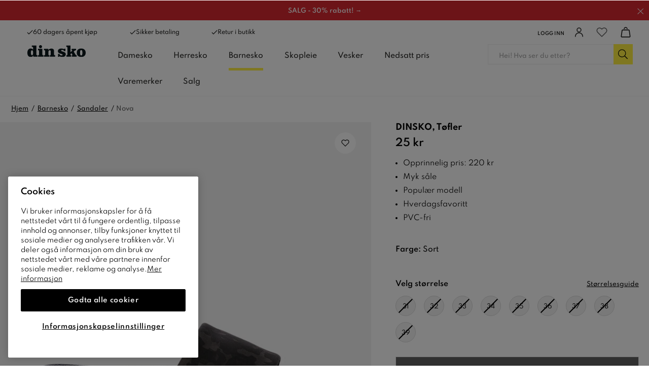

--- FILE ---
content_type: text/html
request_url: https://www.dinsko.no/barnesko/sandaler/dinsko-nova-tofler-sort-332656
body_size: 102218
content:
<!doctype html><html lang="nb"><head><link data-chunk="ProductPage" rel="preload" as="style" href="/static/css/style-ProductPage-d971578c.chunk.css">
<link data-chunk="client" rel="preload" as="style" href="/static/css/style-311abaff.css">
<link data-chunk="client" rel="preload" as="script" href="/static/js/apollo.6.3.7.vendor.js">
<link data-chunk="client" rel="preload" as="script" href="/static/js/react.6.3.7.vendor.js">
<link data-chunk="client" rel="preload" as="script" href="/static/js/bundle.e5281f42.js">
<link data-chunk="client" rel="preload" as="script" href="/static/js/bundle.9ff7ef4a.js">
<link data-chunk="ProductPage" rel="preload" as="script" href="/static/js/752.b99fa4ef.chunk.js">
<link data-chunk="ProductPage" rel="preload" as="script" href="/static/js/449.71b97e50.chunk.js">
<link data-chunk="ProductPage" rel="preload" as="script" href="/static/js/653.5b7ee85c.chunk.js">
<link data-chunk="ProductPage" rel="preload" as="script" href="/static/js/ProductPage.7d23abbd.chunk.js"><meta charset="utf-8"><title data-rh="true">Nova | Tøfler | Sort | Dinsko - DinSko</title>
  <script>
  window.polyFillsLoaded = false;

    // This is the base function that is later supplanted by startClient.tsx when it is ready to start the client
  window.bootShop = function() {
    window.polyFillsLoaded = true;
  };  
  
  // Set the polyFillsLoaded flag to true and start the shop
  window.onPolyfillLoad = function() {
    window.polyFillsLoaded = true;
    window.bootShop();
  };  
    
  
  // If polyfill service does not respond, start the shop anyway
  if (false) {
    setTimeout(function () {
      if(!window.polyFillsLoaded) {
        window.bootShop();
      }
    }, 5000);
  }
  </script>

  <script>window.bootShop();</script>
<meta name="viewport" content="width=device-width,initial-scale=1,shrink-to-fit=no"><meta name="theme-color" content="#000000"><link rel="preconnect" href="https://storeapi.jetshop.se" crossorigin="anonymous"/><link rel="preconnect" href="https://api-v3.findify.io" crossorigin="anonymous"/><link rel="preconnect" href="https://assets.findify.io" crossorigin="anonymous"/><link rel="preconnect" href="https://cdn.jsdelivr.net" crossorigin="anonymous"/><link rel="preconnect" href="https://www.google.com" crossorigin="anonymous"/><link rel="preconnect" href="https://www.google-analytics.com" crossorigin="anonymous"/><link rel="preconnect" href="https://www.googletagmanager.com" crossorigin="anonymous"/><link rel="preconnect" href="https://assets.voyado.com" crossorigin="anonymous"/><link rel="preconnect" href="https://static.lipscore.com" crossorigin="anonymous"/><link rel="icon" href="/1_favicon.ico" sizes="32x32"/><meta data-rh="true" property="og:type" content="website"/><meta data-rh="true" name="twitter:card" content="summary_large_image"/><meta data-rh="true" property="twitter:domain" content="Dinsko.no"/><meta data-rh="true" property="twitter:url" content="https://www.dinsko.no"/><meta data-rh="true" name="twitter:title" content="Sko | Velg blant skotrendene og finn klassiske favoritter"/><meta data-rh="true" name="twitter:description" content="Kjøp dine favorittsko på DinSko. Finn dine damesko, barnesko og herresko ✔ Handle online eller i butikk ✔60 dagars åpent kjøp"/><meta data-rh="true" name="twitter:image" content="/static/media/dinsko-opengraph.74e8ecaa.jpg"/><meta data-rh="true" name="description" content="Kjøp Tøfler online fra DinSko. Damesko, barnesko og heresko alt fra klassiske til tredy sko! ✔ Always nice price ✔ 60 dagers åpent kjøp"/><meta data-rh="true" property="og:url" content="https://www.dinsko.no/barnesko/sandaler/dinsko-nova-tofler-sort-332656"/><meta data-rh="true" property="og:title" content="Nova | Tøfler | Sort | Dinsko"/><meta data-rh="true" property="og:description" content="Kjøp Tøfler online fra DinSko. Damesko, barnesko og heresko alt fra klassiske til tredy sko! ✔ Always nice price ✔ 60 dagers åpent kjøp"/><meta data-rh="true" property="og:image" content="https://www.dinsko.no/pub_images/original/DS_332656_A_G.jpg"/><meta data-rh="true" property="product:original_price:amount" content="25"/><meta data-rh="true" property="product:price:amount" content="25"/><meta data-rh="true" property="og:price:currency" content="NOK"/><meta data-rh="true" property="product:brand" content="DINSKO"/><link data-rh="true" rel="preconnect" href="https://nilson.storeapi.jetshop.io"/><link data-rh="true" rel="apple-touch-icon" type="image/png" sizes="57x57" href="/favicons/dinsko/favicon-57.png"/><link data-rh="true" rel="apple-touch-icon" type="image/png" sizes="60x60" href="/favicons/dinsko/favicon-60.png"/><link data-rh="true" rel="apple-touch-icon" type="image/png" sizes="72x72" href="/favicons/dinsko/favicon-72.png"/><link data-rh="true" rel="apple-touch-icon" type="image/png" sizes="76x76" href="/favicons/dinsko/favicon-76.png"/><link data-rh="true" rel="apple-touch-icon" type="image/png" sizes="114x114" href="/favicons/dinsko/favicon-114.png"/><link data-rh="true" rel="apple-touch-icon" type="image/png" sizes="120x120" href="/favicons/dinsko/favicon-120.png"/><link data-rh="true" rel="apple-touch-icon" type="image/png" sizes="144x144" href="/favicons/dinsko/favicon-144.png"/><link data-rh="true" rel="apple-touch-icon" type="image/png" sizes="152x152" href="/favicons/dinsko/favicon-152.png"/><link data-rh="true" rel="icon" type="image/png" sizes="16x16" href="/favicons/dinsko/favicon-16.png"/><link data-rh="true" rel="icon" type="image/png" sizes="32x32" href="/favicons/dinsko/favicon-32.png"/><link data-rh="true" rel="icon" type="image/png" sizes="96x96" href="/favicons/dinsko/favicon-96.png"/><link data-rh="true" rel="icon" type="image/png" sizes="128x128" href="/favicons/dinsko/favicon-128.png"/><link data-rh="true" rel="icon" type="image/png" sizes="196x196" href="/favicons/dinsko/favicon-196.png"/><link data-rh="true" rel="manifest" href="/manifest-dinsko.json"/><link data-rh="true" rel="alternate" href="https://www.dinsko.no/barnesko/sandaler/dinsko-nova-tofler-sort-332656" hrefLang="nb-NO" data-group="Dinsko"/><link data-rh="true" rel="alternate" href="https://www.dinsko.se/barnskor/sandaler/dinsko-nova-tofflor-svarta-332656" hrefLang="sv-SE" data-group="Dinsko"/><link data-rh="true" rel="canonical" href="https://www.dinsko.no/barnesko/sandaler/dinsko-nova-tofler-sort-332656"/><script>window.__ACTIVE_BREAKPOINT__ = "lg";</script><link data-chunk="client" rel="stylesheet" href="/static/css/style-311abaff.css">
<link data-chunk="ProductPage" rel="stylesheet" href="/static/css/style-ProductPage-d971578c.chunk.css"><script>window.dataLayer=window.dataLayer||[],window.dataLayer.push({originalLocation:document.location.protocol+"//"+document.location.hostname+document.location.pathname+document.location.search})</script></head><body class="no-js"><script>document.body.className=document.body.className.replace("no-js","")</script><div id="root"><div aria-live="polite" role="alert" class="w8wy5fq"><a href="#main-content" aria-label="Hopp til hovedinnholdet" tabindex="0">Hopp til hovedinnholdet</a><a href="#findify-search" aria-label="Hopp til søk" tabindex="0">Hopp til søk</a></div><div role="alert" aria-live="polite" class="w18eek49"><div style="background-color:#da2830" class="b1k71fst"><a href="/salg" style="color:#FFFFFF"><span style="color:#FFFFFF" class="notification-text">SALG - 30% rabatt! →</span></a><button class="close" aria-label="Lukk "><svg aria-hidden="true" width="13" height="13" viewBox="0 0 13 13" xmlns="http://www.w3.org/2000/svg" style="color:#FFFFFF"><title>Group 7.11</title><desc>Created using Figma</desc><g transform="translate(17955 -19634)"><g transform="matrix(1 0 0 1 -17948.7 19634.8)"><path d="M 0 5.45936L -0.347204 5.09957L -0.720038 5.45936L -0.347204 5.81915L 0 5.45936ZM 5.31008 -0.359791L -0.347204 5.09957L 0.347204 5.81915L 6.00449 0.359791L 5.31008 -0.359791ZM -0.347204 5.81915L 5.31008 11.2785L 6.00449 10.5589L 0.347204 5.09957L -0.347204 5.81915Z"></path></g><g transform="matrix(-1 0 0 -1 -17948.7 19645.7)"><path d="M 0 5.45936L -0.347204 5.09957L -0.720038 5.45936L -0.347204 5.81915L 0 5.45936ZM 5.31008 -0.359791L -0.347204 5.09957L 0.347204 5.81915L 6.00449 0.359791L 5.31008 -0.359791ZM -0.347204 5.81915L 5.31008 11.2785L 6.00449 10.5589L 0.347204 5.09957L -0.347204 5.81915Z"></path></g></g></svg></button></div></div><header class="c1bqfe3n"><div class="h1bp1988"><div class="cbpo9ds mjqp9b6" style="height:100%;justify-content:space-around"><div class="heina50"><div><ul class="top-nav-left l1yp3nmb"><li class="top-nav-list-item"><div><span class="header-usp-item"><svg aria-hidden="true" width="16" height="13" viewBox="0 0 16 13" xmlns="http://www.w3.org/2000/svg"><title>Shape</title><desc>Created using Figma</desc><g transform="translate(24868 -15859)"><g transform="translate(-24867.4 15860)"><path fill="#1d1d1b" fill-rule="evenodd" d="M 4.78178 9.05122L 1.19544 5.46489L 0 6.66034L 4.78178 11.4421L 15.0284 1.19544L 13.833 0L 4.78178 9.05122Z"></path></g></g></svg>60 dagers åpent kjøp</span></div></li><li class="top-nav-list-item"><div><span class="header-usp-item"><svg aria-hidden="true" width="16" height="13" viewBox="0 0 16 13" xmlns="http://www.w3.org/2000/svg"><title>Shape</title><desc>Created using Figma</desc><g transform="translate(24868 -15859)"><g transform="translate(-24867.4 15860)"><path fill="#1d1d1b" fill-rule="evenodd" d="M 4.78178 9.05122L 1.19544 5.46489L 0 6.66034L 4.78178 11.4421L 15.0284 1.19544L 13.833 0L 4.78178 9.05122Z"></path></g></g></svg>Sikker betaling</span></div></li><li class="top-nav-list-item"><div><span class="header-usp-item"><svg aria-hidden="true" width="16" height="13" viewBox="0 0 16 13" xmlns="http://www.w3.org/2000/svg"><title>Shape</title><desc>Created using Figma</desc><g transform="translate(24868 -15859)"><g transform="translate(-24867.4 15860)"><path fill="#1d1d1b" fill-rule="evenodd" d="M 4.78178 9.05122L 1.19544 5.46489L 0 6.66034L 4.78178 11.4421L 15.0284 1.19544L 13.833 0L 4.78178 9.05122Z"></path></g></g></svg>Retur i butikk</span></div></li></ul></div><ul class="l1yp3nmb"><li class="top-nav-list-item"><a class="header-button m17r8ep0" aria-label="Logg inn" href="/my-pages"><span class="header-text-right">Logg inn</span><span class="icon-container"><svg aria-hidden="true" width="18" height="19" viewBox="0 0 18 19" fill="none" xmlns="http://www.w3.org/2000/svg"><path d="M9 8.9375C11.1746 8.9375 12.9375 7.17462 12.9375 5C12.9375 2.82538 11.1746 1.0625 9 1.0625C6.82538 1.0625 5.0625 2.82538 5.0625 5C5.0625 7.17462 6.82538 8.9375 9 8.9375Z" stroke="#1D1D1B" stroke-width="1.5" stroke-linecap="round" stroke-linejoin="round"></path><path d="M1.6875 17.9375C1.6875 15.9981 2.45792 14.1381 3.82928 12.7668C5.20064 11.3954 7.0606 10.625 9 10.625C10.9394 10.625 12.7994 11.3954 14.1707 12.7668C15.5421 14.1381 16.3125 15.9981 16.3125 17.9375" stroke="#1D1D1B" stroke-width="1.5" stroke-linecap="round" stroke-linejoin="round"></path></svg></span></a></li><li class="top-nav-list-item"><div class="header-button"><button class="badge-svg-wrapper" aria-label="Favoritter"><svg aria-hidden="true" viewBox="0 0 17 15" fill="none" xmlns="http://www.w3.org/2000/svg" stroke-width="1.2"><path d="M14.8434 2.14929C14.4768 1.78493 14.0417 1.4959 13.5627 1.2987C13.0837 1.1015 12.5704 1 12.0519 1C11.5335 1 11.0201 1.1015 10.5411 1.2987C10.0621 1.4959 9.62698 1.78493 9.26046 2.14929L8.49981 2.90512L7.73916 2.14929C6.99882 1.41366 5.9947 1.00038 4.94771 1.00038C3.90071 1.00038 2.89659 1.41366 2.15626 2.14929C1.41592 2.88493 1 3.88267 1 4.92302C1 5.96336 1.41592 6.9611 2.15626 7.69674L2.91691 8.45256L8.49981 14L14.0827 8.45256L14.8434 7.69674C15.21 7.33255 15.5009 6.90014 15.6994 6.42422C15.8979 5.94829 16 5.43818 16 4.92302C16 4.40785 15.8979 3.89774 15.6994 3.42182C15.5009 2.94589 15.21 2.51348 14.8434 2.14929V2.14929Z" stroke="currentColor" stroke-linecap="round" stroke-linejoin="round"></path></svg></button></div></li><li class="top-nav-list-item"><div class="header-button cart"><button class="badge-svg-wrapper" aria-label="Handlekurv "><svg aria-hidden="true" width="18" height="19" viewBox="0 0 18 19" fill="none" xmlns="http://www.w3.org/2000/svg"><path d="M14.2873 5.56264H3.70252C3.44834 5.55227 3.19905 5.63454 3.00096 5.79414C2.80287 5.95374 2.66946 6.17983 2.62552 6.43039L1.12552 16.8666C1.11775 17.0099 1.14036 17.1532 1.19186 17.2871C1.24337 17.421 1.32261 17.5425 1.42438 17.6437C1.52615 17.7448 1.64816 17.8233 1.78239 17.8739C1.91662 17.9246 2.06005 17.9463 2.20327 17.9376H15.7865C15.9297 17.9463 16.0731 17.9246 16.2073 17.8739C16.3415 17.8233 16.4635 17.7448 16.5652 17.6436C16.6669 17.5425 16.746 17.421 16.7975 17.2871C16.8489 17.1531 16.8714 17.0099 16.8635 16.8666L15.3635 6.43039C15.3196 6.17996 15.1863 5.95398 14.9884 5.79439C14.7904 5.63481 14.5413 5.55246 14.2873 5.56264V5.56264Z" stroke="#1D1D1B" stroke-width="1.5" stroke-linecap="round" stroke-linejoin="round"></path><path d="M11.7461 3.35525C11.6229 2.71169 11.2797 2.13102 10.7753 1.71272C10.271 1.29443 9.63685 1.06456 8.98161 1.0625V1.0625C8.3296 1.06536 7.69869 1.29389 7.19609 1.70926C6.6935 2.12462 6.35022 2.7012 6.22461 3.341" stroke="#1D1D1B" stroke-width="1.5" stroke-linecap="round" stroke-linejoin="round"></path></svg></button></div></li></ul></div></div></div><div class="nyc8mxi"><div class="menu-container"><div class="row c1cfme9n mjqp9b6"><div class="sgyktyw"><a aria-label="DinSko - Kjøp dine favorittsko online" href="/"><img alt="DinSko - Kjøp dine favorittsko online" src="https://www.dinsko.no/pub_docs/files/Header/din-sko-logotyp.svg"/></a></div><div class="wqo5i0u"><nav><ul class="top-categories"><li><a aria-haspopup="true" aria-expanded="false" role="button" aria-label="Damesko" href="/damesko">Damesko</a></li><li><a aria-haspopup="true" aria-expanded="false" role="button" aria-label="Herresko" href="/herresko">Herresko</a></li><li><a aria-current="page" class="active" aria-haspopup="true" aria-expanded="false" role="button" aria-label="Barnesko" href="/barnesko">Barnesko</a></li><li><a aria-haspopup="true" aria-expanded="false" role="button" aria-label="Skopleie" href="/skopleie">Skopleie</a></li><li><a aria-haspopup="false" aria-expanded="false" role="button" aria-label="Vesker" href="/vesker">Vesker</a></li><li><a aria-haspopup="false" aria-expanded="false" role="button" aria-label="Nedsatt pris" href="/nedsatt-pris">Nedsatt pris</a></li><li><a aria-haspopup="true" aria-expanded="false" role="button" aria-label="Varemerker" href="/varemerker">Varemerker</a></li><li><a aria-haspopup="false" aria-expanded="false" role="button" aria-label="Salg" href="/salg">Salg</a></li></ul></nav><div class="wddnvhy"><div class="m2a468u"><div class="ik0umuj"><div class="c1v0iny0"><div aria-hidden="true" class="rah-static rah-static--height-zero inner" style="height:0;overflow:hidden"><div></div></div></div></div></div></div></div><div class="search"><div class="s1d3pc0j"><div class="i1jx4zx4"><button class="cancel">Lukk </button><div class="search-field s1uwn06y"><input type="search" placeholder="Hei! Hva ser du etter?" aria-label="Søk-input" id="findify-search" value=""/><button aria-label="Søk" class="b19r7up8"><svg aria-hidden="true" width="20" height="20" viewBox="0 0 20 20" fill="none" xmlns="http://www.w3.org/2000/svg"><path d="M18.8516 18.2617L14.0645 13.4746C13.9902 13.4004 13.8789 13.3633 13.7676 13.3633H13.3594C14.6582 11.9531 15.4375 10.1348 15.4375 8.09375C15.4375 3.86328 11.9492 0.375 7.71875 0.375C3.45117 0.375 0 3.86328 0 8.09375C0 12.3613 3.45117 15.8125 7.71875 15.8125C9.72266 15.8125 11.5781 15.0332 12.9512 13.7715V14.1426C12.9512 14.291 12.9883 14.4023 13.0625 14.4766L17.8496 19.2637C18.0352 19.4492 18.2949 19.4492 18.4805 19.2637L18.8516 18.8926C19.0371 18.707 19.0371 18.4473 18.8516 18.2617ZM7.71875 14.625C4.08203 14.625 1.1875 11.7305 1.1875 8.09375C1.1875 4.49414 4.08203 1.5625 7.71875 1.5625C11.3184 1.5625 14.25 4.49414 14.25 8.09375C14.25 11.7305 11.3184 14.625 7.71875 14.625Z" fill="black"></path></svg></button></div></div></div></div></div></div></div></header><!--$--><main id="main-content" class="mzotlgn"><script data-testid="structured-data" type="application/ld+json">{"@context":"https://schema.org","@type":"Product","name":"Nova","description":"Nova | Tøfler | Sort | Dinsko","image":["https://www.dinsko.no/pub_images/original/DS_332656_A_G.jpg","https://www.dinsko.no/pub_images/original/DS_332656_Q.jpg","https://www.dinsko.no/pub_images/original/DS_332656_Y.jpg"],"mpn":"332656","sku":"332656","productID":"332656","offers":{"@type":"Offer","priceCurrency":"NOK","price":25,"url":"https://www.dinsko.no/barnesko/sandaler/dinsko-nova-tofler-sort-332656","availability":"https://schema.org/OutOfStock"}}</script><div class="piqrqxy"><div class="mjqp9b6"><script data-testid="structured-data" type="application/ld+json">{"@context":"https://schema.org","@type":"BreadcrumbList","itemListElement":[{"@type":"ListItem","position":1,"name":"Barnesko","item":"https://www.dinsko.no/barnesko"},{"@type":"ListItem","position":2,"name":"Sandaler","item":"https://www.dinsko.no/barnesko/sandaler"},{"@type":"ListItem","position":3,"name":"Nova"}]}</script><ul class="s1b8p0mj c1p55kxb s1trcchx"><li class="b1943hhp"><a href="/">Hjem</a></li><li class="b1943hhp"><a href="/barnesko">Barnesko</a></li><li class="b1943hhp"><a href="/barnesko/sandaler">Sandaler</a></li><li class="b1943hhp">Nova</li></ul></div><div class="s1obqcq9 cs3jg27 mjqp9b6"><section class="plqnndp"><div class="w15o75hq"><div class="w1q8fgc2" style="--slide-bg:#F3F3F3"><div class="image-gallery" aria-live="polite"><div class="image-gallery-content  image-gallery-thumbnails-bottom"><div class="image-gallery-slide-wrapper  image-gallery-thumbnails-bottom"><button type="button" class="image-gallery-icon image-gallery-left-nav" aria-label="Previous Slide"><svg class="image-gallery-svg" xmlns="http://www.w3.org/2000/svg" viewBox="6 0 12 24" fill="none" stroke="currentColor" stroke-width="1" stroke-linecap="round" stroke-linejoin="round"><polyline points="15 18 9 12 15 6"></polyline></svg></button><button type="button" class="image-gallery-icon image-gallery-right-nav" aria-label="Next Slide"><svg class="image-gallery-svg" xmlns="http://www.w3.org/2000/svg" viewBox="6 0 12 24" fill="none" stroke="currentColor" stroke-width="1" stroke-linecap="round" stroke-linejoin="round"><polyline points="9 18 15 12 9 6"></polyline></svg></button><div class="image-gallery-swipe"><div class="image-gallery-slides"><div aria-label="Go to Slide 1" tabindex="-1" class="image-gallery-slide  image-gallery-center " style="display:inherit;-webkit-transform:translate3d(0%, 0, 0);-moz-transform:translate3d(0%, 0, 0);-ms-transform:translate3d(0%, 0, 0);-o-transform:translate3d(0%, 0, 0);transform:translate3d(0%, 0, 0)" role="button"><div class="image-gallery-image"><div data-flight-image-container="" data-flight-image-loaded="true" title="DINSKO, Tøfler Sort" style="position:relative;overflow:hidden;width:100%;height:auto;padding-bottom:133.3333%"><picture data-flight-image-placeholder=""><img alt="" src="[data-uri]" loading="lazy" aria-hidden="true" style="position:absolute;top:0;left:0;width:100%;height:100%;padding-top:0;object-position:center;object-fit:contain;opacity:0;transition-delay:500ms;font-family:&quot;object-fit: contain&quot;"/></picture><picture data-flight-image=""><source type="image/webp" srcSet="https://www.dinsko.no/pub_images/original/DS_332656_A_G.jpg?extend=copy&amp;width=1280&amp;method=fit&amp;height=1707&amp;quality=100&amp;type=webp&amp;timestamp=1661233447 1280w, https://www.dinsko.no/pub_images/original/DS_332656_A_G.jpg?extend=copy&amp;width=1400&amp;method=fit&amp;height=1867&amp;quality=100&amp;type=webp&amp;timestamp=1661233447 1400w, https://www.dinsko.no/pub_images/original/DS_332656_A_G.jpg?extend=copy&amp;width=240&amp;method=fit&amp;height=320&amp;quality=100&amp;type=webp&amp;timestamp=1661233447 240w, https://www.dinsko.no/pub_images/original/DS_332656_A_G.jpg?extend=copy&amp;width=320&amp;method=fit&amp;height=427&amp;quality=100&amp;type=webp&amp;timestamp=1661233447 320w, https://www.dinsko.no/pub_images/original/DS_332656_A_G.jpg?extend=copy&amp;width=480&amp;method=fit&amp;height=640&amp;quality=100&amp;type=webp&amp;timestamp=1661233447 480w, https://www.dinsko.no/pub_images/original/DS_332656_A_G.jpg?extend=copy&amp;width=640&amp;method=fit&amp;height=853&amp;quality=100&amp;type=webp&amp;timestamp=1661233447 640w, https://www.dinsko.no/pub_images/original/DS_332656_A_G.jpg?extend=copy&amp;width=700&amp;method=fit&amp;height=933&amp;quality=100&amp;type=webp&amp;timestamp=1661233447 700w" sizes="(max-width: 15rem) 100vw, (max-width: 20rem) 100vw, (max-width: 40rem) 100vw, (max-width: 50rem) 700px, (max-width: 64rem) 700px, (max-width: 1160px) 700px, 700px"/><source type="image/jpeg" srcSet="https://www.dinsko.no/pub_images/original/DS_332656_A_G.jpg?extend=copy&amp;width=1280&amp;method=fit&amp;height=1707&amp;quality=100&amp;timestamp=1661233447 1280w, https://www.dinsko.no/pub_images/original/DS_332656_A_G.jpg?extend=copy&amp;width=1400&amp;method=fit&amp;height=1867&amp;quality=100&amp;timestamp=1661233447 1400w, https://www.dinsko.no/pub_images/original/DS_332656_A_G.jpg?extend=copy&amp;width=240&amp;method=fit&amp;height=320&amp;quality=100&amp;timestamp=1661233447 240w, https://www.dinsko.no/pub_images/original/DS_332656_A_G.jpg?extend=copy&amp;width=320&amp;method=fit&amp;height=427&amp;quality=100&amp;timestamp=1661233447 320w, https://www.dinsko.no/pub_images/original/DS_332656_A_G.jpg?extend=copy&amp;width=480&amp;method=fit&amp;height=640&amp;quality=100&amp;timestamp=1661233447 480w, https://www.dinsko.no/pub_images/original/DS_332656_A_G.jpg?extend=copy&amp;width=640&amp;method=fit&amp;height=853&amp;quality=100&amp;timestamp=1661233447 640w, https://www.dinsko.no/pub_images/original/DS_332656_A_G.jpg?extend=copy&amp;width=700&amp;method=fit&amp;height=933&amp;quality=100&amp;timestamp=1661233447 700w" sizes="(max-width: 15rem) 100vw, (max-width: 20rem) 100vw, (max-width: 40rem) 100vw, (max-width: 50rem) 700px, (max-width: 64rem) 700px, (max-width: 1160px) 700px, 700px"/><img alt="DINSKO, Tøfler Sort" sizes="(max-width: 15rem) 100vw, (max-width: 20rem) 100vw, (max-width: 40rem) 100vw, (max-width: 50rem) 700px, (max-width: 64rem) 700px, (max-width: 1160px) 700px, 700px" srcSet="https://www.dinsko.no/pub_images/original/DS_332656_A_G.jpg?extend=copy&amp;width=1280&amp;method=fit&amp;height=1707&amp;quality=100&amp;timestamp=1661233447 1280w, https://www.dinsko.no/pub_images/original/DS_332656_A_G.jpg?extend=copy&amp;width=1400&amp;method=fit&amp;height=1867&amp;quality=100&amp;timestamp=1661233447 1400w, https://www.dinsko.no/pub_images/original/DS_332656_A_G.jpg?extend=copy&amp;width=240&amp;method=fit&amp;height=320&amp;quality=100&amp;timestamp=1661233447 240w, https://www.dinsko.no/pub_images/original/DS_332656_A_G.jpg?extend=copy&amp;width=320&amp;method=fit&amp;height=427&amp;quality=100&amp;timestamp=1661233447 320w, https://www.dinsko.no/pub_images/original/DS_332656_A_G.jpg?extend=copy&amp;width=480&amp;method=fit&amp;height=640&amp;quality=100&amp;timestamp=1661233447 480w, https://www.dinsko.no/pub_images/original/DS_332656_A_G.jpg?extend=copy&amp;width=640&amp;method=fit&amp;height=853&amp;quality=100&amp;timestamp=1661233447 640w, https://www.dinsko.no/pub_images/original/DS_332656_A_G.jpg?extend=copy&amp;width=700&amp;method=fit&amp;height=933&amp;quality=100&amp;timestamp=1661233447 700w" src="https://www.dinsko.no/pub_images/original/DS_332656_A_G.jpg" loading="eager" fetchpriority="high" style="position:absolute;top:0;left:0;width:100%;height:100%;padding-top:0;object-position:center;object-fit:contain;opacity:1;transition:opacity 500ms;font-family:&quot;object-fit: contain&quot;"/></picture><noscript><picture><img alt="DINSKO, Tøfler Sort" sizes="(max-width: 15rem) 100vw, (max-width: 20rem) 100vw, (max-width: 40rem) 100vw, (max-width: 50rem) 700px, (max-width: 64rem) 700px, (max-width: 1160px) 700px, 700px" srcSet="https://www.dinsko.no/pub_images/original/DS_332656_A_G.jpg?extend=copy&amp;width=1280&amp;method=fit&amp;height=1707&amp;quality=100&amp;timestamp=1661233447 1280w, https://www.dinsko.no/pub_images/original/DS_332656_A_G.jpg?extend=copy&amp;width=1400&amp;method=fit&amp;height=1867&amp;quality=100&amp;timestamp=1661233447 1400w, https://www.dinsko.no/pub_images/original/DS_332656_A_G.jpg?extend=copy&amp;width=240&amp;method=fit&amp;height=320&amp;quality=100&amp;timestamp=1661233447 240w, https://www.dinsko.no/pub_images/original/DS_332656_A_G.jpg?extend=copy&amp;width=320&amp;method=fit&amp;height=427&amp;quality=100&amp;timestamp=1661233447 320w, https://www.dinsko.no/pub_images/original/DS_332656_A_G.jpg?extend=copy&amp;width=480&amp;method=fit&amp;height=640&amp;quality=100&amp;timestamp=1661233447 480w, https://www.dinsko.no/pub_images/original/DS_332656_A_G.jpg?extend=copy&amp;width=640&amp;method=fit&amp;height=853&amp;quality=100&amp;timestamp=1661233447 640w, https://www.dinsko.no/pub_images/original/DS_332656_A_G.jpg?extend=copy&amp;width=700&amp;method=fit&amp;height=933&amp;quality=100&amp;timestamp=1661233447 700w" src="https://www.dinsko.no/pub_images/original/DS_332656_A_G.jpg" loading="eager" fetchpriority="high" style="position:absolute;top:0;left:0;width:100%;height:100%;padding-top:0;object-position:center;object-fit:contain"/></picture></noscript></div></div></div><div aria-label="Go to Slide 2" tabindex="-1" class="image-gallery-slide  image-gallery-right " style="display:inherit;-webkit-transform:translate3d(100%, 0, 0);-moz-transform:translate3d(100%, 0, 0);-ms-transform:translate3d(100%, 0, 0);-o-transform:translate3d(100%, 0, 0);transform:translate3d(100%, 0, 0)" role="button"><div class="image-gallery-image"><div data-flight-image-container="" data-flight-image-loaded="false" title="DINSKO, Tøfler Sort" style="position:relative;overflow:hidden;width:100%;height:auto;padding-bottom:133.3333%"><picture data-flight-image-placeholder=""><img alt="" src="https://www.dinsko.no/pub_images/original/DS_332656_Q.jpg?extend=copy&amp;width=240&amp;method=fit&amp;height=320&amp;sigma=2.5&amp;minampl=0.5&amp;quality=30&amp;type=auto&amp;timestamp=1661233447" loading="lazy" aria-hidden="true" style="position:absolute;top:0;left:0;width:100%;height:100%;padding-top:0;object-position:center;object-fit:contain;opacity:0.6;transition-delay:500ms;font-family:&quot;object-fit: contain&quot;"/></picture><picture data-flight-image=""><source type="image/webp" srcSet="https://www.dinsko.no/pub_images/original/DS_332656_Q.jpg?extend=copy&amp;width=1280&amp;method=fit&amp;height=1707&amp;quality=100&amp;type=webp&amp;timestamp=1661233447 1280w, https://www.dinsko.no/pub_images/original/DS_332656_Q.jpg?extend=copy&amp;width=1400&amp;method=fit&amp;height=1867&amp;quality=100&amp;type=webp&amp;timestamp=1661233447 1400w, https://www.dinsko.no/pub_images/original/DS_332656_Q.jpg?extend=copy&amp;width=240&amp;method=fit&amp;height=320&amp;quality=100&amp;type=webp&amp;timestamp=1661233447 240w, https://www.dinsko.no/pub_images/original/DS_332656_Q.jpg?extend=copy&amp;width=320&amp;method=fit&amp;height=427&amp;quality=100&amp;type=webp&amp;timestamp=1661233447 320w, https://www.dinsko.no/pub_images/original/DS_332656_Q.jpg?extend=copy&amp;width=480&amp;method=fit&amp;height=640&amp;quality=100&amp;type=webp&amp;timestamp=1661233447 480w, https://www.dinsko.no/pub_images/original/DS_332656_Q.jpg?extend=copy&amp;width=640&amp;method=fit&amp;height=853&amp;quality=100&amp;type=webp&amp;timestamp=1661233447 640w, https://www.dinsko.no/pub_images/original/DS_332656_Q.jpg?extend=copy&amp;width=700&amp;method=fit&amp;height=933&amp;quality=100&amp;type=webp&amp;timestamp=1661233447 700w" sizes="(max-width: 15rem) 100vw, (max-width: 20rem) 100vw, (max-width: 40rem) 100vw, (max-width: 50rem) 700px, (max-width: 64rem) 700px, (max-width: 1160px) 700px, 700px"/><source type="image/jpeg" srcSet="https://www.dinsko.no/pub_images/original/DS_332656_Q.jpg?extend=copy&amp;width=1280&amp;method=fit&amp;height=1707&amp;quality=100&amp;timestamp=1661233447 1280w, https://www.dinsko.no/pub_images/original/DS_332656_Q.jpg?extend=copy&amp;width=1400&amp;method=fit&amp;height=1867&amp;quality=100&amp;timestamp=1661233447 1400w, https://www.dinsko.no/pub_images/original/DS_332656_Q.jpg?extend=copy&amp;width=240&amp;method=fit&amp;height=320&amp;quality=100&amp;timestamp=1661233447 240w, https://www.dinsko.no/pub_images/original/DS_332656_Q.jpg?extend=copy&amp;width=320&amp;method=fit&amp;height=427&amp;quality=100&amp;timestamp=1661233447 320w, https://www.dinsko.no/pub_images/original/DS_332656_Q.jpg?extend=copy&amp;width=480&amp;method=fit&amp;height=640&amp;quality=100&amp;timestamp=1661233447 480w, https://www.dinsko.no/pub_images/original/DS_332656_Q.jpg?extend=copy&amp;width=640&amp;method=fit&amp;height=853&amp;quality=100&amp;timestamp=1661233447 640w, https://www.dinsko.no/pub_images/original/DS_332656_Q.jpg?extend=copy&amp;width=700&amp;method=fit&amp;height=933&amp;quality=100&amp;timestamp=1661233447 700w" sizes="(max-width: 15rem) 100vw, (max-width: 20rem) 100vw, (max-width: 40rem) 100vw, (max-width: 50rem) 700px, (max-width: 64rem) 700px, (max-width: 1160px) 700px, 700px"/><img alt="DINSKO, Tøfler Sort" sizes="(max-width: 15rem) 100vw, (max-width: 20rem) 100vw, (max-width: 40rem) 100vw, (max-width: 50rem) 700px, (max-width: 64rem) 700px, (max-width: 1160px) 700px, 700px" srcSet="https://www.dinsko.no/pub_images/original/DS_332656_Q.jpg?extend=copy&amp;width=1280&amp;method=fit&amp;height=1707&amp;quality=100&amp;timestamp=1661233447 1280w, https://www.dinsko.no/pub_images/original/DS_332656_Q.jpg?extend=copy&amp;width=1400&amp;method=fit&amp;height=1867&amp;quality=100&amp;timestamp=1661233447 1400w, https://www.dinsko.no/pub_images/original/DS_332656_Q.jpg?extend=copy&amp;width=240&amp;method=fit&amp;height=320&amp;quality=100&amp;timestamp=1661233447 240w, https://www.dinsko.no/pub_images/original/DS_332656_Q.jpg?extend=copy&amp;width=320&amp;method=fit&amp;height=427&amp;quality=100&amp;timestamp=1661233447 320w, https://www.dinsko.no/pub_images/original/DS_332656_Q.jpg?extend=copy&amp;width=480&amp;method=fit&amp;height=640&amp;quality=100&amp;timestamp=1661233447 480w, https://www.dinsko.no/pub_images/original/DS_332656_Q.jpg?extend=copy&amp;width=640&amp;method=fit&amp;height=853&amp;quality=100&amp;timestamp=1661233447 640w, https://www.dinsko.no/pub_images/original/DS_332656_Q.jpg?extend=copy&amp;width=700&amp;method=fit&amp;height=933&amp;quality=100&amp;timestamp=1661233447 700w" src="https://www.dinsko.no/pub_images/original/DS_332656_Q.jpg" loading="lazy" fetchpriority="auto" style="position:absolute;top:0;left:0;width:100%;height:100%;padding-top:0;object-position:center;object-fit:contain;opacity:0;transition:opacity 500ms;font-family:&quot;object-fit: contain&quot;"/></picture><noscript><picture><img alt="DINSKO, Tøfler Sort" sizes="(max-width: 15rem) 100vw, (max-width: 20rem) 100vw, (max-width: 40rem) 100vw, (max-width: 50rem) 700px, (max-width: 64rem) 700px, (max-width: 1160px) 700px, 700px" srcSet="https://www.dinsko.no/pub_images/original/DS_332656_Q.jpg?extend=copy&amp;width=1280&amp;method=fit&amp;height=1707&amp;quality=100&amp;timestamp=1661233447 1280w, https://www.dinsko.no/pub_images/original/DS_332656_Q.jpg?extend=copy&amp;width=1400&amp;method=fit&amp;height=1867&amp;quality=100&amp;timestamp=1661233447 1400w, https://www.dinsko.no/pub_images/original/DS_332656_Q.jpg?extend=copy&amp;width=240&amp;method=fit&amp;height=320&amp;quality=100&amp;timestamp=1661233447 240w, https://www.dinsko.no/pub_images/original/DS_332656_Q.jpg?extend=copy&amp;width=320&amp;method=fit&amp;height=427&amp;quality=100&amp;timestamp=1661233447 320w, https://www.dinsko.no/pub_images/original/DS_332656_Q.jpg?extend=copy&amp;width=480&amp;method=fit&amp;height=640&amp;quality=100&amp;timestamp=1661233447 480w, https://www.dinsko.no/pub_images/original/DS_332656_Q.jpg?extend=copy&amp;width=640&amp;method=fit&amp;height=853&amp;quality=100&amp;timestamp=1661233447 640w, https://www.dinsko.no/pub_images/original/DS_332656_Q.jpg?extend=copy&amp;width=700&amp;method=fit&amp;height=933&amp;quality=100&amp;timestamp=1661233447 700w" src="https://www.dinsko.no/pub_images/original/DS_332656_Q.jpg" loading="lazy" fetchpriority="auto" style="position:absolute;top:0;left:0;width:100%;height:100%;padding-top:0;object-position:center;object-fit:contain"/></picture></noscript></div></div></div><div aria-label="Go to Slide 3" tabindex="-1" class="image-gallery-slide  image-gallery-left " style="display:inherit;-webkit-transform:translate3d(-100%, 0, 0);-moz-transform:translate3d(-100%, 0, 0);-ms-transform:translate3d(-100%, 0, 0);-o-transform:translate3d(-100%, 0, 0);transform:translate3d(-100%, 0, 0)" role="button"><div class="image-gallery-image"><div data-flight-image-container="" data-flight-image-loaded="false" title="DINSKO, Tøfler Sort" style="position:relative;overflow:hidden;width:100%;height:auto;padding-bottom:133.3333%"><picture data-flight-image-placeholder=""><img alt="" src="https://www.dinsko.no/pub_images/original/DS_332656_Y.jpg?extend=copy&amp;width=240&amp;method=fit&amp;height=320&amp;sigma=2.5&amp;minampl=0.5&amp;quality=30&amp;type=auto&amp;timestamp=1661233447" loading="lazy" aria-hidden="true" style="position:absolute;top:0;left:0;width:100%;height:100%;padding-top:0;object-position:center;object-fit:contain;opacity:0.6;transition-delay:500ms;font-family:&quot;object-fit: contain&quot;"/></picture><picture data-flight-image=""><source type="image/webp" srcSet="https://www.dinsko.no/pub_images/original/DS_332656_Y.jpg?extend=copy&amp;width=1280&amp;method=fit&amp;height=1707&amp;quality=100&amp;type=webp&amp;timestamp=1661233447 1280w, https://www.dinsko.no/pub_images/original/DS_332656_Y.jpg?extend=copy&amp;width=1400&amp;method=fit&amp;height=1867&amp;quality=100&amp;type=webp&amp;timestamp=1661233447 1400w, https://www.dinsko.no/pub_images/original/DS_332656_Y.jpg?extend=copy&amp;width=240&amp;method=fit&amp;height=320&amp;quality=100&amp;type=webp&amp;timestamp=1661233447 240w, https://www.dinsko.no/pub_images/original/DS_332656_Y.jpg?extend=copy&amp;width=320&amp;method=fit&amp;height=427&amp;quality=100&amp;type=webp&amp;timestamp=1661233447 320w, https://www.dinsko.no/pub_images/original/DS_332656_Y.jpg?extend=copy&amp;width=480&amp;method=fit&amp;height=640&amp;quality=100&amp;type=webp&amp;timestamp=1661233447 480w, https://www.dinsko.no/pub_images/original/DS_332656_Y.jpg?extend=copy&amp;width=640&amp;method=fit&amp;height=853&amp;quality=100&amp;type=webp&amp;timestamp=1661233447 640w, https://www.dinsko.no/pub_images/original/DS_332656_Y.jpg?extend=copy&amp;width=700&amp;method=fit&amp;height=933&amp;quality=100&amp;type=webp&amp;timestamp=1661233447 700w" sizes="(max-width: 15rem) 100vw, (max-width: 20rem) 100vw, (max-width: 40rem) 100vw, (max-width: 50rem) 700px, (max-width: 64rem) 700px, (max-width: 1160px) 700px, 700px"/><source type="image/jpeg" srcSet="https://www.dinsko.no/pub_images/original/DS_332656_Y.jpg?extend=copy&amp;width=1280&amp;method=fit&amp;height=1707&amp;quality=100&amp;timestamp=1661233447 1280w, https://www.dinsko.no/pub_images/original/DS_332656_Y.jpg?extend=copy&amp;width=1400&amp;method=fit&amp;height=1867&amp;quality=100&amp;timestamp=1661233447 1400w, https://www.dinsko.no/pub_images/original/DS_332656_Y.jpg?extend=copy&amp;width=240&amp;method=fit&amp;height=320&amp;quality=100&amp;timestamp=1661233447 240w, https://www.dinsko.no/pub_images/original/DS_332656_Y.jpg?extend=copy&amp;width=320&amp;method=fit&amp;height=427&amp;quality=100&amp;timestamp=1661233447 320w, https://www.dinsko.no/pub_images/original/DS_332656_Y.jpg?extend=copy&amp;width=480&amp;method=fit&amp;height=640&amp;quality=100&amp;timestamp=1661233447 480w, https://www.dinsko.no/pub_images/original/DS_332656_Y.jpg?extend=copy&amp;width=640&amp;method=fit&amp;height=853&amp;quality=100&amp;timestamp=1661233447 640w, https://www.dinsko.no/pub_images/original/DS_332656_Y.jpg?extend=copy&amp;width=700&amp;method=fit&amp;height=933&amp;quality=100&amp;timestamp=1661233447 700w" sizes="(max-width: 15rem) 100vw, (max-width: 20rem) 100vw, (max-width: 40rem) 100vw, (max-width: 50rem) 700px, (max-width: 64rem) 700px, (max-width: 1160px) 700px, 700px"/><img alt="DINSKO, Tøfler Sort" sizes="(max-width: 15rem) 100vw, (max-width: 20rem) 100vw, (max-width: 40rem) 100vw, (max-width: 50rem) 700px, (max-width: 64rem) 700px, (max-width: 1160px) 700px, 700px" srcSet="https://www.dinsko.no/pub_images/original/DS_332656_Y.jpg?extend=copy&amp;width=1280&amp;method=fit&amp;height=1707&amp;quality=100&amp;timestamp=1661233447 1280w, https://www.dinsko.no/pub_images/original/DS_332656_Y.jpg?extend=copy&amp;width=1400&amp;method=fit&amp;height=1867&amp;quality=100&amp;timestamp=1661233447 1400w, https://www.dinsko.no/pub_images/original/DS_332656_Y.jpg?extend=copy&amp;width=240&amp;method=fit&amp;height=320&amp;quality=100&amp;timestamp=1661233447 240w, https://www.dinsko.no/pub_images/original/DS_332656_Y.jpg?extend=copy&amp;width=320&amp;method=fit&amp;height=427&amp;quality=100&amp;timestamp=1661233447 320w, https://www.dinsko.no/pub_images/original/DS_332656_Y.jpg?extend=copy&amp;width=480&amp;method=fit&amp;height=640&amp;quality=100&amp;timestamp=1661233447 480w, https://www.dinsko.no/pub_images/original/DS_332656_Y.jpg?extend=copy&amp;width=640&amp;method=fit&amp;height=853&amp;quality=100&amp;timestamp=1661233447 640w, https://www.dinsko.no/pub_images/original/DS_332656_Y.jpg?extend=copy&amp;width=700&amp;method=fit&amp;height=933&amp;quality=100&amp;timestamp=1661233447 700w" src="https://www.dinsko.no/pub_images/original/DS_332656_Y.jpg" loading="lazy" fetchpriority="auto" style="position:absolute;top:0;left:0;width:100%;height:100%;padding-top:0;object-position:center;object-fit:contain;opacity:0;transition:opacity 500ms;font-family:&quot;object-fit: contain&quot;"/></picture><noscript><picture><img alt="DINSKO, Tøfler Sort" sizes="(max-width: 15rem) 100vw, (max-width: 20rem) 100vw, (max-width: 40rem) 100vw, (max-width: 50rem) 700px, (max-width: 64rem) 700px, (max-width: 1160px) 700px, 700px" srcSet="https://www.dinsko.no/pub_images/original/DS_332656_Y.jpg?extend=copy&amp;width=1280&amp;method=fit&amp;height=1707&amp;quality=100&amp;timestamp=1661233447 1280w, https://www.dinsko.no/pub_images/original/DS_332656_Y.jpg?extend=copy&amp;width=1400&amp;method=fit&amp;height=1867&amp;quality=100&amp;timestamp=1661233447 1400w, https://www.dinsko.no/pub_images/original/DS_332656_Y.jpg?extend=copy&amp;width=240&amp;method=fit&amp;height=320&amp;quality=100&amp;timestamp=1661233447 240w, https://www.dinsko.no/pub_images/original/DS_332656_Y.jpg?extend=copy&amp;width=320&amp;method=fit&amp;height=427&amp;quality=100&amp;timestamp=1661233447 320w, https://www.dinsko.no/pub_images/original/DS_332656_Y.jpg?extend=copy&amp;width=480&amp;method=fit&amp;height=640&amp;quality=100&amp;timestamp=1661233447 480w, https://www.dinsko.no/pub_images/original/DS_332656_Y.jpg?extend=copy&amp;width=640&amp;method=fit&amp;height=853&amp;quality=100&amp;timestamp=1661233447 640w, https://www.dinsko.no/pub_images/original/DS_332656_Y.jpg?extend=copy&amp;width=700&amp;method=fit&amp;height=933&amp;quality=100&amp;timestamp=1661233447 700w" src="https://www.dinsko.no/pub_images/original/DS_332656_Y.jpg" loading="lazy" fetchpriority="auto" style="position:absolute;top:0;left:0;width:100%;height:100%;padding-top:0;object-position:center;object-fit:contain"/></picture></noscript></div></div></div></div></div><div class="image-gallery-bullets"><div class="image-gallery-bullets-container" role="navigation" aria-label="Bullet Navigation"><button type="button" class="image-gallery-bullet active" aria-pressed="true" aria-label="Go to Slide 1"></button><button type="button" class="image-gallery-bullet" aria-pressed="false" aria-label="Go to Slide 2"></button><button type="button" class="image-gallery-bullet" aria-pressed="false" aria-label="Go to Slide 3"></button></div></div></div></div></div></div><div class="favourites-container"><div class="f1szgs5c"><button aria-label="Legg til i favoritter" tabindex="0"><svg aria-hidden="true" viewBox="0 0 17 15" fill="none" xmlns="http://www.w3.org/2000/svg" stroke-width="1.2" class="inactive" style="height:1em;width:1em"><path d="M14.8434 2.14929C14.4768 1.78493 14.0417 1.4959 13.5627 1.2987C13.0837 1.1015 12.5704 1 12.0519 1C11.5335 1 11.0201 1.1015 10.5411 1.2987C10.0621 1.4959 9.62698 1.78493 9.26046 2.14929L8.49981 2.90512L7.73916 2.14929C6.99882 1.41366 5.9947 1.00038 4.94771 1.00038C3.90071 1.00038 2.89659 1.41366 2.15626 2.14929C1.41592 2.88493 1 3.88267 1 4.92302C1 5.96336 1.41592 6.9611 2.15626 7.69674L2.91691 8.45256L8.49981 14L14.0827 8.45256L14.8434 7.69674C15.21 7.33255 15.5009 6.90014 15.6994 6.42422C15.8979 5.94829 16 5.43818 16 4.92302C16 4.40785 15.8979 3.89774 15.6994 3.42182C15.5009 2.94589 15.21 2.51348 14.8434 2.14929V2.14929Z" stroke="currentColor" stroke-linecap="round" stroke-linejoin="round"></path></svg></button></div></div><div class="b1rz8nz2"><div class="bmsl84f o14zovvc ds"><span>Nedsatt pris</span></div></div></div></section><section class="plqnndp"><div class="product-details"><div class="product-container"><div><div class="product-header"><h1 data-testid="product-title">DINSKO, Tøfler</h1></div><div class="price-container"><div class="default-price-container p1hjjagf" style="--p1hjjagf-17:line-through"><div class="default-price-container"><div class="w3at5yo"><div class="iw6yzi6" style="--iw6yzi6-0:none"><div class="wfsqmst" data-flight-price=""><div class="visually-hidden"><span>Pris <!-- -->: <!-- -->25 kr</span></div><div class="price n77d0ua" aria-hidden="true">25 kr</div></div></div></div></div></div></div></div><div class="p1cqhbsg"><div id="lipscore-rating" class="hide" ls-product-name="DINSKO, Tøfler" ls-image-url="https://www.dinsko.no/pub_images/original/DS_332656_A_G.jpg" ls-brand="DINSKO" ls-product-id="332656" ls-product-url="https://www.dinsko.no/barnesko/sandaler/dinsko-nova-tofler-sort-332656" ls-description="Nova | Tøfler | Sort | Dinsko" ls-price="25" ls-price-currency="NOK" ls-gtin="7333266212577,7333266212652,7333266212645,7333266212638,7333266212621,7333266212614,7333266212607,7333266212591,7333266212584"></div></div></div><div class="usp-list-review"><div><ul class="usp-list"><li>Opprinnelig pris: 220 kr</li><li>Myk såle</li><li>Populær modell</li><li>Hverdagsfavoritt</li><li>PVC-fri</li></ul></div></div><div class="s1o5tgq6"><div class="s1lm8s24"><svg aria-hidden="true" width="23" height="23" viewBox="0 0 23 23" fill="none" xmlns="http://www.w3.org/2000/svg"><path fill-rule="evenodd" clip-rule="evenodd" d="M7.60128 15.3806C7.30839 15.0877 6.83351 15.0877 6.54062 15.3806C6.24773 15.6735 6.24773 16.1484 6.54062 16.4413L9.19182 19.0925L7.07105 21.2132L2.1213 16.2635L16.2634 2.12133L21.2132 7.07108L19.0918 9.19244L16.4401 6.54075C16.1473 6.24786 15.6724 6.24786 15.3795 6.54075C15.0866 6.83364 15.0866 7.30852 15.3795 7.60141L18.0312 10.2531L14.6734 13.6109L12.0212 10.9587C11.7283 10.6658 11.2534 10.6658 10.9605 10.9587C10.6676 11.2516 10.6676 11.7265 10.9605 12.0194L13.6127 14.6716L10.2525 18.0318L7.60128 15.3806ZM10.7607 19.6449L7.77816 22.6274C7.38763 23.018 6.75447 23.018 6.36395 22.6274L0.707091 16.9706C0.316567 16.5801 0.316567 15.9469 0.707091 15.5564L15.5563 0.707119C15.9469 0.316595 16.58 0.316595 16.9705 0.707119L22.6274 6.36397C23.0179 6.7545 23.0179 7.38766 22.6274 7.77819L10.8049 19.6007C10.7979 19.6083 10.7907 19.6158 10.7833 19.6232C10.7758 19.6306 10.7683 19.6379 10.7607 19.6449Z" fill="black"></path></svg><button aria-label="Størrelsesguide">Størrelsesguide</button></div><div class="c1onf3o9 closed right" style="width:400px;transform:translateX(400px);right:0"></div></div><div class="v1kfw4t3"><div class="color-variants"><div class="color-title">Farge:<!-- --> <span class="color">sort</span></div><div class="c1p7niwz"></div></div><div class="variant-section"><div class="variant-select-title"><h2>Velg størrelse</h2><div class="s1lm8s24"><svg aria-hidden="true" width="23" height="23" viewBox="0 0 23 23" fill="none" xmlns="http://www.w3.org/2000/svg"><path fill-rule="evenodd" clip-rule="evenodd" d="M7.60128 15.3806C7.30839 15.0877 6.83351 15.0877 6.54062 15.3806C6.24773 15.6735 6.24773 16.1484 6.54062 16.4413L9.19182 19.0925L7.07105 21.2132L2.1213 16.2635L16.2634 2.12133L21.2132 7.07108L19.0918 9.19244L16.4401 6.54075C16.1473 6.24786 15.6724 6.24786 15.3795 6.54075C15.0866 6.83364 15.0866 7.30852 15.3795 7.60141L18.0312 10.2531L14.6734 13.6109L12.0212 10.9587C11.7283 10.6658 11.2534 10.6658 10.9605 10.9587C10.6676 11.2516 10.6676 11.7265 10.9605 12.0194L13.6127 14.6716L10.2525 18.0318L7.60128 15.3806ZM10.7607 19.6449L7.77816 22.6274C7.38763 23.018 6.75447 23.018 6.36395 22.6274L0.707091 16.9706C0.316567 16.5801 0.316567 15.9469 0.707091 15.5564L15.5563 0.707119C15.9469 0.316595 16.58 0.316595 16.9705 0.707119L22.6274 6.36397C23.0179 6.7545 23.0179 7.38766 22.6274 7.77819L10.8049 19.6007C10.7979 19.6083 10.7907 19.6158 10.7833 19.6232C10.7758 19.6306 10.7683 19.6379 10.7607 19.6449Z" fill="black"></path></svg><button aria-label="Størrelsesguide">Størrelsesguide</button></div><div class="c1onf3o9 closed right" style="width:400px;transform:translateX(400px);right:0"></div></div><div class="variants"><button data-testid="Størrelse31" style="cursor:not-allowed" aria-disabled="false" aria-label="Størrelse 31" aria-pressed="false" class="variant out-of-stock secondary bsyf8ar">31</button><button data-testid="Størrelse32" style="cursor:not-allowed" aria-disabled="false" aria-label="Størrelse 32" aria-pressed="false" class="variant out-of-stock secondary bsyf8ar">32</button><button data-testid="Størrelse33" style="cursor:not-allowed" aria-disabled="false" aria-label="Størrelse 33" aria-pressed="false" class="variant out-of-stock secondary bsyf8ar">33</button><button data-testid="Størrelse34" style="cursor:not-allowed" aria-disabled="false" aria-label="Størrelse 34" aria-pressed="false" class="variant out-of-stock secondary bsyf8ar">34</button><button data-testid="Størrelse35" style="cursor:not-allowed" aria-disabled="false" aria-label="Størrelse 35" aria-pressed="false" class="variant out-of-stock secondary bsyf8ar">35</button><button data-testid="Størrelse36" style="cursor:not-allowed" aria-disabled="false" aria-label="Størrelse 36" aria-pressed="false" class="variant out-of-stock secondary bsyf8ar">36</button><button data-testid="Størrelse37" style="cursor:not-allowed" aria-disabled="false" aria-label="Størrelse 37" aria-pressed="false" class="variant out-of-stock secondary bsyf8ar">37</button><button data-testid="Størrelse38" style="cursor:not-allowed" aria-disabled="false" aria-label="Størrelse 38" aria-pressed="false" class="variant out-of-stock secondary bsyf8ar">38</button><button data-testid="Størrelse39" style="cursor:not-allowed" aria-disabled="false" aria-label="Størrelse 39" aria-pressed="false" class="variant out-of-stock secondary bsyf8ar">39</button></div></div></div><form action="#" class="s15gn9c0"><div class="qw8ywuq"><button data-testid="add-to-cart" type="submit" style="opacity:0.7;cursor:not-allowed;width:100%" class="a9ykgzg bsyf8ar" aria-disabled="true"><svg aria-hidden="true" width="20" height="20" viewBox="0 0 20 20" fill="none" xmlns="http://www.w3.org/2000/svg"><g clip-path="url(#clip0_1_2854)"><path d="M15.8739 5.62499H4.11304C3.83062 5.61348 3.55363 5.70488 3.33353 5.88221C3.11343 6.05955 2.9652 6.31076 2.91637 6.58916L1.24971 18.185C1.24107 18.3442 1.2662 18.5034 1.32343 18.6522C1.38065 18.801 1.4687 18.936 1.58178 19.0484C1.69486 19.1607 1.83042 19.2479 1.97956 19.3042C2.12871 19.3605 2.28808 19.3846 2.44721 19.375H17.5397C17.6988 19.3846 17.8581 19.3605 18.0072 19.3042C18.1563 19.2479 18.2919 19.1607 18.4049 19.0483C18.5179 18.9359 18.6058 18.8009 18.663 18.6521C18.7201 18.5033 18.7451 18.3441 18.7364 18.185L17.0697 6.58916C17.0209 6.31091 16.8728 6.05981 16.6529 5.8825C16.4329 5.70518 16.1561 5.61368 15.8739 5.62499V5.62499Z" stroke="white" stroke-width="1.5" stroke-linecap="round" stroke-linejoin="round"></path><path d="M13.052 3.1725C12.9151 2.45744 12.5338 1.81224 11.9734 1.34747C11.413 0.882701 10.7084 0.627289 9.98033 0.625V0.625C9.25587 0.628178 8.55486 0.8821 7.99642 1.34362C7.43798 1.80513 7.05656 2.44577 6.91699 3.15667" stroke="white" stroke-width="1.5" stroke-linecap="round" stroke-linejoin="round"></path></g><defs><clipPath id="clip0_1_2854"><rect width="20" height="20" fill="white"></rect></clipPath></defs></svg> <!-- -->Ikke på lager</button></div></form></div></section></div><div class="fw6eh38"><div class="fklp4ze"><div></div>...</div></div><div class="fw6eh38"><div class="fklp4ze"><div></div>...</div></div></div></main><!--/$--><footer class="f1kr37zs"><div class="uz5krju"><div aria-hidden="true" class="fb98ch5"><div class="item test"><div class="icon"><svg aria-hidden="true" width="43" height="43" viewBox="0 0 43 43" fill="none" xmlns="http://www.w3.org/2000/svg"><path d="M1.34375 25.5312V41.6562" stroke="black" stroke-width="2.5" stroke-linecap="round" stroke-linejoin="round"></path><path d="M1.34375 38.9687H30.9062C30.9062 37.5432 30.34 36.1761 29.3319 35.1681C28.3239 34.16 26.9568 33.5937 25.5312 33.5937H18.8125C18.8125 32.1682 18.2462 30.8011 17.2382 29.7931C16.2302 28.785 14.863 28.2188 13.4375 28.2188H1.34375" stroke="black" stroke-width="2.5" stroke-linecap="round" stroke-linejoin="round"></path><path d="M12.0938 33.5938H18.8125" stroke="black" stroke-width="2.5" stroke-linecap="round" stroke-linejoin="round"></path><path d="M33.5938 17.4688C38.0465 17.4688 41.6562 13.859 41.6562 9.40625C41.6562 4.95345 38.0465 1.34375 33.5938 1.34375C29.141 1.34375 25.5312 4.95345 25.5312 9.40625C25.5312 13.859 29.141 17.4688 33.5938 17.4688Z" stroke="black" stroke-width="2.5" stroke-linecap="round" stroke-linejoin="round"></path><path d="M33.5937 22.8437C33.5938 23.7134 33.3829 24.5702 32.979 25.3404C32.5751 26.1106 31.9904 26.7714 31.2749 27.2659C30.5595 27.7604 29.7347 28.0739 28.8715 28.1795C28.0082 28.2851 27.1322 28.1797 26.3187 27.8722C25.5051 27.5648 24.7783 27.0645 24.2007 26.4144C23.623 25.7642 23.2117 24.9836 23.0021 24.1395C22.7926 23.2955 22.7909 22.4132 22.9974 21.5683C23.2039 20.7235 23.6122 19.9413 24.1875 19.2891" stroke="black" stroke-width="2.5" stroke-linecap="round" stroke-linejoin="round"></path></svg></div><span>60 dagers åpent kjøp</span></div><div class="item"><div class="icon"><svg aria-hidden="true" width="57" height="57" viewBox="0 0 57 57" fill="none" xmlns="http://www.w3.org/2000/svg"><path d="M21.3754 42.75V17.8125H8.31294C6.45787 17.9466 4.73082 18.8078 3.50763 20.209C2.28445 21.6101 1.66414 23.4376 1.78169 25.2937V40.2563C1.74252 40.8751 1.94939 41.4844 2.35729 41.9514C2.76518 42.4185 3.34107 42.7055 3.95957 42.75H8.90669" stroke="black" stroke-width="2.5" stroke-linecap="round" stroke-linejoin="round"></path><path d="M12.4688 46.3125C14.4363 46.3125 16.0312 44.7175 16.0312 42.75C16.0312 40.7825 14.4363 39.1875 12.4688 39.1875C10.5012 39.1875 8.90625 40.7825 8.90625 42.75C8.90625 44.7175 10.5012 46.3125 12.4688 46.3125Z" stroke="black" stroke-width="2.5" stroke-linecap="round" stroke-linejoin="round"></path><path d="M40.9688 46.3125C42.9363 46.3125 44.5312 44.7175 44.5312 42.75C44.5312 40.7825 42.9363 39.1875 40.9688 39.1875C39.0012 39.1875 37.4062 40.7825 37.4062 42.75C37.4062 44.7175 39.0012 46.3125 40.9688 46.3125Z" stroke="black" stroke-width="2.5" stroke-linecap="round" stroke-linejoin="round"></path><path d="M1.78125 28.5H12.1719C12.7145 28.5083 13.2381 28.3008 13.6278 27.9231C14.0174 27.5455 14.2412 27.0286 14.25 26.486V17.8125" stroke="black" stroke-width="2.5" stroke-linecap="round" stroke-linejoin="round"></path><path d="M16.0312 42.75H37.4062" stroke="black" stroke-width="2.5" stroke-linecap="round" stroke-linejoin="round"></path><path d="M1.78125 35.625H6.42913" stroke="black" stroke-width="2.5" stroke-linecap="round" stroke-linejoin="round"></path><path d="M55.2188 32.0625H21.375V14.25C21.375 13.3052 21.7503 12.399 22.4184 11.7309C23.0865 11.0628 23.9927 10.6875 24.9375 10.6875H51.6562C52.6011 10.6875 53.5072 11.0628 54.1753 11.7309C54.8434 12.399 55.2188 13.3052 55.2188 14.25V32.0625Z" stroke="black" stroke-width="2.5" stroke-linecap="round" stroke-linejoin="round"></path><path d="M44.5312 42.75H51.6562C52.6011 42.75 53.5072 42.3747 54.1753 41.7066C54.8434 41.0385 55.2188 40.1323 55.2188 39.1875V32.0625" stroke="black" stroke-width="2.5" stroke-linecap="round" stroke-linejoin="round"></path></svg></div><span>2-6 dagers leveringstid</span></div><div class="item"><div class="icon"><svg aria-hidden="true" width="96" height="21" viewBox="0 0 96 21" fill="none" xmlns="http://www.w3.org/2000/svg" xmlns:xlink="http://www.w3.org/1999/xlink"><rect width="96" height="21" fill="url(#pattern0)"></rect><defs><pattern id="pattern0" patternContentUnits="objectBoundingBox" width="1" height="1"><use xlink:href="#image0_190_1647" transform="translate(0 -0.00892857) scale(0.00078125 0.00357143)"></use></pattern><image id="image0_190_1647" width="1280" height="285" xlink:href="[data-uri]"></image></defs></svg></div><span>Kjøp nå, betal senere med Klarna</span></div><div class="item"><div class="icon"><svg aria-hidden="true" width="50" height="50" viewBox="0 0 50 50" fill="none" xmlns="http://www.w3.org/2000/svg"><path d="M44.0583 3.125H5.94167C5.58604 3.12494 5.241 3.24604 4.96341 3.46834C4.68582 3.69064 4.49224 4.00087 4.41458 4.34792L1.5625 17.1875C1.5625 18.4307 2.05636 19.623 2.93544 20.5021C3.81451 21.3811 5.0068 21.875 6.25 21.875C7.4932 21.875 8.68549 21.3811 9.56456 20.5021C10.4436 19.623 10.9375 18.4307 10.9375 17.1875C10.9375 18.4307 11.4314 19.623 12.3104 20.5021C13.1895 21.3811 14.3818 21.875 15.625 21.875C16.8682 21.875 18.0605 21.3811 18.9396 20.5021C19.8186 19.623 20.3125 18.4307 20.3125 17.1875C20.3125 18.4307 20.8064 19.623 21.6854 20.5021C22.5645 21.3811 23.7568 21.875 25 21.875C26.2432 21.875 27.4355 21.3811 28.3146 20.5021C29.1936 19.623 29.6875 18.4307 29.6875 17.1875C29.6875 18.4307 30.1814 19.623 31.0604 20.5021C31.9395 21.3811 33.1318 21.875 34.375 21.875C35.6182 21.875 36.8105 21.3811 37.6896 20.5021C38.5686 19.623 39.0625 18.4307 39.0625 17.1875C39.0625 18.4307 39.5564 19.623 40.4354 20.5021C41.3145 21.3811 42.5068 21.875 43.75 21.875C44.9932 21.875 46.1855 21.3811 47.0646 20.5021C47.9436 19.623 48.4375 18.4307 48.4375 17.1875L45.5833 4.34792C45.5064 4.00086 45.3134 3.69046 45.0361 3.46807C44.7587 3.24569 44.4138 3.12465 44.0583 3.125V3.125Z" stroke="black" stroke-width="2.5" stroke-linecap="round" stroke-linejoin="round"></path><path d="M15.625 46.875V31.25" stroke="black" stroke-width="2.5" stroke-linecap="round" stroke-linejoin="round"></path><path d="M15.625 31.25H17.1875C18.4307 31.25 19.623 31.7439 20.5021 32.6229C21.3811 33.502 21.875 34.6943 21.875 35.9375C21.875 37.1807 21.3811 38.373 20.5021 39.2521C19.623 40.1311 18.4307 40.625 17.1875 40.625H15.625" stroke="black" stroke-width="2.5" stroke-linecap="round" stroke-linejoin="round"></path><path d="M6.25 31.25C5.4212 31.25 4.62634 31.5792 4.04029 32.1653C3.45424 32.7513 3.125 33.5462 3.125 34.375V43.75C3.125 44.5788 3.45424 45.3737 4.04029 45.9597C4.62634 46.5458 5.4212 46.875 6.25 46.875C7.0788 46.875 7.87366 46.5458 8.45971 45.9597C9.04576 45.3737 9.375 44.5788 9.375 43.75V34.375C9.375 33.5462 9.04576 32.7513 8.45971 32.1653C7.87366 31.5792 7.0788 31.25 6.25 31.25Z" stroke="black" stroke-width="2.5" stroke-linecap="round" stroke-linejoin="round"></path><path d="M34.375 46.875H31.25C30.4212 46.875 29.6263 46.5458 29.0403 45.9597C28.4542 45.3737 28.125 44.5788 28.125 43.75V34.375C28.125 33.5462 28.4542 32.7513 29.0403 32.1653C29.6263 31.5792 30.4212 31.25 31.25 31.25H34.375" stroke="black" stroke-width="2.5" stroke-linecap="round" stroke-linejoin="round"></path><path d="M28.125 40.625H34.375" stroke="black" stroke-width="2.5" stroke-linecap="round" stroke-linejoin="round"></path><path d="M40.625 46.875V31.25L46.875 46.875V31.25" stroke="black" stroke-width="2.5" stroke-linecap="round" stroke-linejoin="round"></path></svg></div><span>Retur i butikk</span></div></div></div><div class="l184xbd5"><div class="r1a5r8lx"><div class="c7c8nt1"><div class="fsy0jok"><div class="sgyktyw"><a aria-label="DinSko - Kjøp dine favorittsko online" href="/"><img alt="DinSko - Kjøp dine favorittsko online" src="https://www.dinsko.no/pub_docs/files/Header/din-sko-logotyp.svg"/></a></div></div><div><p>Vi på DinSko lar oss inspirere av dagens trender og tilbyr prisgunstige sko til et motebevisst publikum. Vi er overbevist om at de rette skoene kan forandre og løfte en hel look!</p>
<ul>
  <li><a href="/sko">Alle sko</a></li>
  <li><a href="/varemerker">Alle varemerke</a></li>
  <li><a href="/sitemap">Sitemap</a></li>
</ul>
<style>
/* Tar bort checkboxar på mina sidor */
div#newsletter.block form div.wh6pzt:nth-child(2) {display:none;}
div#newsletter.block form div.wh6pzt:nth-child(3) {display:none;}
/* stores */
.directions-link {font-weight: bold; text-decoration:}
a.directions-link::before {content:"📍"; display: inline; padding-right:6px; vertical-align: text-bottom;}
div.contact p {font-weight:bold;}
div.contact a {font-weight:normal;}
div.address1 p {line-height:1.6!important;}
.ex-opening-hours {font-weight:bold; font-size: 16px; line-height: 1.4; margin-bottom: .5em;}
div.openHours table.Stores-openinghours {line-height:1.4; font-size:13px;}
div.oddOpeningHours table tbody tr, div.oddOpeningHours table tbody tr th {line-height:1.4; font-size:13px;}
div.oddOpeningHours table {width:100%;}
div.oddOpeningHours table tbody tr th {background:none;}
@media (min-width:64rem) {
.s24gy1o {
box-shadow: 0px 10px 15px -3px rgba(0,0,0,0.1);
padding:2rem 2rem;
 }
}
.s1h4lx7q a {
    -webkit-transition: all ease 0.1s;
  -moz-transition: all ease 0.1s;
  transition: all ease 0.1s;
}
.s1h4lx7q a:hover {margin-top:-5px;}
 
/* Top banner fix */
.b1k71fst span {font-size: 12px;font-weight: 600; text-transform:none;}
.b1k71fst {min-height: 40px;}
.b1k71fst .close {top: 13.5px;}
@media (max-width: 39.99rem) {
  .b1k71fst {
    padding: 6px 32px 10px 12px;
  }
}
/* Carousell margin */
@media only screen and (max-width: 1022px) {
  .f1rumdx3 {
    margin-top: 40px;
  }
}
/* Kategorifix */
  .lyzh6w6 p { overflow: inherit; }
  
/* Promo cards fix */
  .findify-components--text findify-components--cards--promo__title {}
  .findify-components--cards--promo__content .findify-components--cards--promo__title {text-align: center; font-weight: 600;}
  .findify-components--cards--promo__content .findify-components--cards--product--price__price-wrapper {text-align: center; font-weight: 600;}
  .findify-components--cards--promo__content .findify-components--cards--product--price__price-wrapper span.findify-components--cards--product--price__price {color: #545454;}
  .findify-components--cards--promo__content .findify-components--cards--promo .findify-components--cards--promo__content {flex-grow: 1;}
  @media only screen and (max-width: 600px) {
    xdiv.findify-components--cards--promo__content div.findify-components--cards--product--price__price-wrapper {display:none;}
    a.findify-components--cards--promo {padding-bottom: 10px;}
}
  
/* no-reviews */
  .p1dgh699 .no-reviews {
  background-color: #FFF;
  padding: 15px;
  text-align: center;
  font-weight: 500;
  -webkit-box-shadow: 0px 0px 30px -10px rgba(0,0,0,0.41);
  -moz-box-shadow: 0px 0px 30px -10px rgba(0,0,0,0.41);
  box-shadow: 0px 0px 20px -10px rgba(0,0,0,0.2);
  border-radius: 40px;
}
  
/* Add to cart fix*/
  
@media only screen and (max-width: 1022px) {
  .s1lltn20 {z-index: 9995!important;}
}
/* Black btn */
div.has-link.black-btn div.column-inner.has-image div.column-content.has-image.BOTTOM.CENTER div.content-positioner div.b54dx5d a span.fbig0os {
  color:#FFF;
  background:#000;
}
div.has-link.black-btn div.column-inner.has-image div.column-content.has-image.BOTTOM.CENTER div.content-positioner div.b54dx5d a span.fbig0os svg path {
fill: #FFF;
}
</style></div></div><div class="c7c8nt1"><a class="title" href="/om-oss">Om oss</a><ul><li><a href="/om-oss/nilsongroup">NilsonGroup</a></li><li><a href="/om-oss/vart-ansvar">Vårt ansvar</a></li><li><a href="/om-oss/jobbe-hos-oss">Jobbe hos oss</a></li><li><a href="/om-oss/presse">Presse</a></li><li><a href="/om-oss/personvernpolicy">Personvernpolicy</a></li><li><a href="/om-oss/cookie-policy">Informasjonskapsler</a></li><li><button id="ot-sdk-btn" class="ot-sdk-show-settings" aria-label="Cookie-inställningar"> </button></li></ul></div><div class="c7c8nt1"><a class="title" href="/kundeservice">Kundeservice</a><ul><li><a href="/kundeservice/kjopsinformasjon">Kjøpsinformasjon</a></li><li><a href="/kundeservice/registrer-retur">Registrer retur / Reklamasjon</a></li><li><a href="/kundeservice/sporsmal-og-svar">Spørsmål og svar</a></li><li><a href="/kundeservice/storrelseguide">Størrelsesguide</a></li><li><a href="/kundeservice/stores">Finn butikk </a></li><li><a href="/kundeservice/varslingskanal">Varslingskanal</a></li></ul></div><div class="last c7c8nt1"><a class="title" href="/medlem">Medlem</a><div><p>Bli medlem og få nyheter, medlemspriser og inspirasjon!</p></div><ul><li><a href="/medlem/sporsmal-og-svar">Spørsmål og svar</a></li><li><a href="/medlem/medlemsvilkar">Medlemsvilkår</a></li></ul><a class="extra__link" aria-label="Få 10 % på ditt første kjøp!" href="/signup">Få 10 % på ditt første kjøp!<svg aria-hidden="true" width="13" height="13" viewBox="0 0 13 13" fill="none" xmlns="http://www.w3.org/2000/svg"><path d="M5.96094 0.816406L5.41406 1.33594C5.27734 1.47266 5.27734 1.69141 5.41406 1.80078L9.65234 6.03906H0.328125C0.136719 6.03906 0 6.20312 0 6.36719V7.13281C0 7.32422 0.136719 7.46094 0.328125 7.46094H9.65234L5.41406 11.7266C5.27734 11.8359 5.27734 12.0547 5.41406 12.1914L5.96094 12.7109C6.07031 12.8477 6.28906 12.8477 6.42578 12.7109L12.1406 6.99609C12.2773 6.85938 12.2773 6.66797 12.1406 6.53125L6.42578 0.816406C6.28906 0.679688 6.07031 0.679688 5.96094 0.816406Z" fill="#1D1D1B"></path></svg></a></div></div></div><div class="bc34f4a"><div class="bottom__row r1a5r8lx"><div class="bottom__column c7c8nt1"><div class="s1vfh366"><div>Følg oss i sosiale medier</div><div class="social__icons"><a href="https://www.facebook.com/dinsko" aria-label="Følg oss på Facebook, åpnes i ny fane" target="_blank" rel="noreferrer"><svg aria-hidden="true" width="15" height="27" viewBox="0 0 15 27" fill="none" xmlns="http://www.w3.org/2000/svg"><path d="M13.168 14.875L13.8789 10.2031H9.35938V7.15625C9.35938 5.83594 9.96875 4.61719 12 4.61719H14.082V0.605469C14.082 0.605469 12.2031 0.25 10.4258 0.25C6.71875 0.25 4.28125 2.53516 4.28125 6.59766V10.2031H0.117188V14.875H4.28125V26.25H9.35938V14.875H13.168Z" fill="black"></path></svg></a><a href="https://www.instagram.com/dinsko" aria-label="Følg oss på Instagram, åpnes i ny fane" target="_blank" rel="noreferrer"><svg aria-hidden="true" width="24" height="24" viewBox="0 0 24 24" fill="none" xmlns="http://www.w3.org/2000/svg"><path d="M12.375 6.41016C9.125 6.41016 6.53516 9.05078 6.53516 12.25C6.53516 15.5 9.125 18.0898 12.375 18.0898C15.5742 18.0898 18.2148 15.5 18.2148 12.25C18.2148 9.05078 15.5742 6.41016 12.375 6.41016ZM12.375 16.0586C10.293 16.0586 8.56641 14.3828 8.56641 12.25C8.56641 10.168 10.2422 8.49219 12.375 8.49219C14.457 8.49219 16.1328 10.168 16.1328 12.25C16.1328 14.3828 14.457 16.0586 12.375 16.0586ZM19.7891 6.20703C19.7891 5.44531 19.1797 4.83594 18.418 4.83594C17.6562 4.83594 17.0469 5.44531 17.0469 6.20703C17.0469 6.96875 17.6562 7.57812 18.418 7.57812C19.1797 7.57812 19.7891 6.96875 19.7891 6.20703ZM23.6484 7.57812C23.5469 5.75 23.1406 4.125 21.8203 2.80469C20.5 1.48438 18.875 1.07812 17.0469 0.976562C15.168 0.875 9.53125 0.875 7.65234 0.976562C5.82422 1.07812 4.25 1.48438 2.87891 2.80469C1.55859 4.125 1.15234 5.75 1.05078 7.57812C0.949219 9.45703 0.949219 15.0938 1.05078 16.9727C1.15234 18.8008 1.55859 20.375 2.87891 21.7461C4.25 23.0664 5.82422 23.4727 7.65234 23.5742C9.53125 23.6758 15.168 23.6758 17.0469 23.5742C18.875 23.4727 20.5 23.0664 21.8203 21.7461C23.1406 20.375 23.5469 18.8008 23.6484 16.9727C23.75 15.0938 23.75 9.45703 23.6484 7.57812ZM21.2109 18.9531C20.8555 19.9688 20.043 20.7305 19.0781 21.1367C17.5547 21.7461 14 21.5938 12.375 21.5938C10.6992 21.5938 7.14453 21.7461 5.67188 21.1367C4.65625 20.7305 3.89453 19.9688 3.48828 18.9531C2.87891 17.4805 3.03125 13.9258 3.03125 12.25C3.03125 10.625 2.87891 7.07031 3.48828 5.54688C3.89453 4.58203 4.65625 3.82031 5.67188 3.41406C7.14453 2.80469 10.6992 2.95703 12.375 2.95703C14 2.95703 17.5547 2.80469 19.0781 3.41406C20.043 3.76953 20.8047 4.58203 21.2109 5.54688C21.8203 7.07031 21.668 10.625 21.668 12.25C21.668 13.9258 21.8203 17.4805 21.2109 18.9531Z" fill="black"></path></svg></a></div></div></div><div class="divider"></div><div class="bottom__column c7c8nt1"><div class="channel__container"><span class="channel__text"> </span><a class="channel__link" href=" " target="_blank" rel="noreferrer" aria-label=" , åpnes i ny fane"> </a></div></div><div class="bottom__column last c7c8nt1"><img src="https://www.dinsko.no/pub_docs/files/payment-image-klarna.png" class="payment__image" alt="Betalingsmetode "/></div></div></div></footer></div><script>/*<!--*/
  window.__APOLLO_STATE__=JSON.parse("{\"Currency:SEK\":{\"__typename\":\"Currency\",\"id\":\"SEK\",\"name\":\"SEK\",\"isDefault\":true,\"format\":{\"__typename\":\"CurrencyFormat\",\"code\":\"SEK\",\"decimals\":0}},\"Channel:1\":{\"__typename\":\"Channel\",\"id\":1,\"name\":\"Dinsko.se\",\"url\":\"https://www.dinsko.se\",\"isDefault\":true,\"displayName\":\"Dinsko.se\",\"groupName\":\"Dinsko\",\"imageUrl\":\"https://www.dinsko.se\",\"requiresAuth\":false,\"countries\":[{\"__typename\":\"Country\",\"name\":\"Sverige\",\"code\":\"SE\",\"isDefault\":true}],\"languages\":[{\"__typename\":\"Language\",\"culture\":\"sv-SE\",\"name\":\"Svenska\",\"isDefault\":true}],\"currencies\":[{\"__ref\":\"Currency:SEK\"}],\"defaultCurrency\":{\"__ref\":\"Currency:SEK\"},\"defaultLanguage\":{\"__typename\":\"Language\",\"culture\":\"sv-SE\",\"name\":\"Svenska\",\"isDefault\":true},\"settings\":{\"__typename\":\"ChannelSettings\",\"nostoAccountId\":\"\",\"tracking\":{\"__typename\":\"Tracking\",\"ga\":{\"__typename\":\"GoogleAnalytics\",\"trackingId\":\"\",\"useArticleNumberAsId\":false},\"ga4\":{\"__typename\":\"GoogleAnalytics4\",\"trackingId\":\"\",\"useArticleNumberAsId\":false},\"gtm\":{\"__typename\":\"GoogleTagManager\",\"containerId\":\"GTM-KDJ956S\",\"useGa4Events\":false},\"fca\":{\"__typename\":\"FacebookConversionsApi\",\"accessToken\":\"\",\"pixelId\":\"\"}},\"pricesIncVat\":true}},\"Currency:NOK\":{\"__typename\":\"Currency\",\"id\":\"NOK\",\"name\":\"NOK\",\"isDefault\":true,\"format\":{\"__typename\":\"CurrencyFormat\",\"code\":\"NOK\",\"decimals\":0}},\"Channel:2\":{\"__typename\":\"Channel\",\"id\":2,\"name\":\"Dinsko.no\",\"url\":\"https://www.dinsko.no\",\"isDefault\":false,\"displayName\":\"Dinsko.no\",\"groupName\":\"Dinsko\",\"imageUrl\":\"https://www.dinsko.no\",\"requiresAuth\":false,\"countries\":[{\"__typename\":\"Country\",\"name\":\"Norge\",\"code\":\"NO\",\"isDefault\":true}],\"languages\":[{\"__typename\":\"Language\",\"culture\":\"nb-NO\",\"name\":\"Norska\",\"isDefault\":true}],\"currencies\":[{\"__ref\":\"Currency:NOK\"}],\"defaultCurrency\":{\"__ref\":\"Currency:NOK\"},\"defaultLanguage\":{\"__typename\":\"Language\",\"culture\":\"nb-NO\",\"name\":\"Norska\",\"isDefault\":true},\"settings\":{\"__typename\":\"ChannelSettings\",\"nostoAccountId\":\"\",\"tracking\":{\"__typename\":\"Tracking\",\"ga\":{\"__typename\":\"GoogleAnalytics\",\"trackingId\":\"\",\"useArticleNumberAsId\":false},\"ga4\":{\"__typename\":\"GoogleAnalytics4\",\"trackingId\":\"\",\"useArticleNumberAsId\":false},\"gtm\":{\"__typename\":\"GoogleTagManager\",\"containerId\":\"GTM-NPZ2CTW\",\"useGa4Events\":false},\"fca\":{\"__typename\":\"FacebookConversionsApi\",\"accessToken\":\"\",\"pixelId\":\"\"}},\"pricesIncVat\":true}},\"Channel:3\":{\"__typename\":\"Channel\",\"id\":3,\"name\":\"Skopunkten.se\",\"url\":\"https://www.skopunkten.se\",\"isDefault\":false,\"displayName\":\"Skopunkten.se\",\"groupName\":\"Skopunkten\",\"imageUrl\":\"https://www.skopunkten.se\",\"requiresAuth\":false,\"countries\":[{\"__typename\":\"Country\",\"name\":\"Sverige\",\"code\":\"SE\",\"isDefault\":true}],\"languages\":[{\"__typename\":\"Language\",\"culture\":\"sv-SE\",\"name\":\"Svenska\",\"isDefault\":true}],\"currencies\":[{\"__ref\":\"Currency:SEK\"}],\"defaultCurrency\":{\"__ref\":\"Currency:SEK\"},\"defaultLanguage\":{\"__typename\":\"Language\",\"culture\":\"sv-SE\",\"name\":\"Svenska\",\"isDefault\":true},\"settings\":{\"__typename\":\"ChannelSettings\",\"nostoAccountId\":\"\",\"tracking\":{\"__typename\":\"Tracking\",\"ga\":{\"__typename\":\"GoogleAnalytics\",\"trackingId\":\"\",\"useArticleNumberAsId\":false},\"ga4\":{\"__typename\":\"GoogleAnalytics4\",\"trackingId\":\"\",\"useArticleNumberAsId\":false},\"gtm\":{\"__typename\":\"GoogleTagManager\",\"containerId\":\"GTM-5JT8WG8\",\"useGa4Events\":false},\"fca\":{\"__typename\":\"FacebookConversionsApi\",\"accessToken\":\"\",\"pixelId\":\"\"}},\"pricesIncVat\":true}},\"ROOT_QUERY\":{\"__typename\":\"Query\",\"channels\":[{\"__ref\":\"Channel:1\"},{\"__ref\":\"Channel:2\"},{\"__ref\":\"Channel:3\"}],\"categories({\\\"levels\\\":1})\":[{\"__ref\":\"Category:171\"},{\"__ref\":\"Category:172\"},{\"__ref\":\"Category:173\"},{\"__ref\":\"Category:244\"},{\"__ref\":\"Category:1228\"},{\"__ref\":\"Category:424\"},{\"__ref\":\"Category:271\"},{\"__ref\":\"Category:423\"}],\"category({\\\"id\\\":305})\":{\"__ref\":\"Category:305\"},\"category({\\\"id\\\":152})\":{\"__ref\":\"Category:152\"},\"category({\\\"id\\\":150})\":{\"__ref\":\"Category:150\"},\"category({\\\"id\\\":156})\":{\"__ref\":\"Category:156\"},\"category({\\\"id\\\":153})\":{\"__ref\":\"Category:153\"},\"category({\\\"id\\\":167})\":{\"__ref\":\"Category:167\"},\"category({\\\"id\\\":155})\":{\"__ref\":\"Category:155\"},\"activeFilters\":{\"__typename\":\"ActiveFilters\",\"listFilters\":[],\"rangeFilters\":[],\"booleanFilters\":[],\"multiListFilters\":[]},\"content({\\\"tags\\\":[\\\"mobile-menu-settings\\\"]})\":{\"__typename\":\"MultipleContent\",\"content\":[{\"__ref\":\"Content:f7b1502f-0a5f-46c7-9d3d-d1da07bad380\"}]},\"route({\\\"path\\\":\\\"/barnesko/sandaler/dinsko-nova-tofler-sort-332656\\\"})\":{\"__ref\":\"Route:/barnesko/sandaler/dinsko-nova-tofler-sort-332656\"},\"stores\":[{\"__ref\":\"Store:133\"},{\"__ref\":\"Store:135\"},{\"__ref\":\"Store:127\"},{\"__ref\":\"Store:123\"},{\"__ref\":\"Store:125\"},{\"__ref\":\"Store:126\"},{\"__ref\":\"Store:129\"},{\"__ref\":\"Store:131\"}],\"content({\\\"tags\\\":[\\\"general-settings\\\"]})\":{\"__typename\":\"MultipleContent\",\"content\":[{\"__ref\":\"Content:d1dbcb20-d9e5-48b6-be95-5deb39f4527f\"}]},\"content({\\\"tags\\\":[\\\"product-page-settings\\\"]})\":{\"__typename\":\"MultipleContent\",\"content\":[{\"__ref\":\"Content:96aa85d6-0180-4cf7-b811-3ced1683ce79\"}]},\"searchAutoComplete({\\\"term\\\":\\\"barnesko\\\"})\":{\"__typename\":\"SearchAutoCompleteResult\",\"categories\":{\"__typename\":\"CategoryAutoCompleteResult\",\"result\":[{\"__ref\":\"Category:173\"}]}},\"category({\\\"id\\\":493})\":{\"__ref\":\"Category:493\"}},\"Route:damesko\":{\"__typename\":\"Route\",\"id\":\"damesko\",\"path\":\"/damesko\"},\"Route:damesko/ballerinasko\":{\"__typename\":\"Route\",\"id\":\"damesko/ballerinasko\",\"path\":\"/damesko/ballerinasko\"},\"Route:damesko/ballerinasko/hvite\":{\"__typename\":\"Route\",\"id\":\"damesko/ballerinasko/hvite\",\"path\":\"/damesko/ballerinasko/hvite\"},\"Category:830\":{\"__typename\":\"Category\",\"id\":830,\"name\":\"Hvite\",\"level\":3,\"parentId\":174,\"breadcrumbText\":\"Hvite\",\"hasSubcategories\":false,\"primaryRoute\":{\"__ref\":\"Route:damesko/ballerinasko/hvite\"}},\"Route:damesko/ballerinasko/sorte\":{\"__typename\":\"Route\",\"id\":\"damesko/ballerinasko/sorte\",\"path\":\"/damesko/ballerinasko/sorte\"},\"Category:833\":{\"__typename\":\"Category\",\"id\":833,\"name\":\"Sorte\",\"level\":3,\"parentId\":174,\"breadcrumbText\":\"Sorte\",\"hasSubcategories\":false,\"primaryRoute\":{\"__ref\":\"Route:damesko/ballerinasko/sorte\"}},\"Category:174\":{\"__typename\":\"Category\",\"id\":174,\"name\":\"Ballerinasko\",\"level\":2,\"parentId\":171,\"breadcrumbText\":\"Ballerinasko\",\"hasSubcategories\":true,\"primaryRoute\":{\"__ref\":\"Route:damesko/ballerinasko\"},\"subcategories\":[{\"__ref\":\"Category:830\"},{\"__ref\":\"Category:833\"}]},\"Route:damesko/boots-og-skoletter\":{\"__typename\":\"Route\",\"id\":\"damesko/boots-og-skoletter\",\"path\":\"/damesko/boots-og-skoletter\"},\"Route:damesko/boots-og-skoletter/boots\":{\"__typename\":\"Route\",\"id\":\"damesko/boots-og-skoletter/boots\",\"path\":\"/damesko/boots-og-skoletter/boots\"},\"Category:176\":{\"__typename\":\"Category\",\"id\":176,\"name\":\"Boots\",\"level\":3,\"parentId\":175,\"breadcrumbText\":\"Boots\",\"hasSubcategories\":true,\"primaryRoute\":{\"__ref\":\"Route:damesko/boots-og-skoletter/boots\"}},\"Route:damesko/boots-og-skoletter/skoletter\":{\"__typename\":\"Route\",\"id\":\"damesko/boots-og-skoletter/skoletter\",\"path\":\"/damesko/boots-og-skoletter/skoletter\"},\"Category:177\":{\"__typename\":\"Category\",\"id\":177,\"name\":\"Skoletter\",\"level\":3,\"parentId\":175,\"breadcrumbText\":\"Skoletter\",\"hasSubcategories\":true,\"primaryRoute\":{\"__ref\":\"Route:damesko/boots-og-skoletter/skoletter\"}},\"Route:damesko/boots-og-skoletter/chelseaboots\":{\"__typename\":\"Route\",\"id\":\"damesko/boots-og-skoletter/chelseaboots\",\"path\":\"/damesko/boots-og-skoletter/chelseaboots\"},\"Category:877\":{\"__typename\":\"Category\",\"id\":877,\"name\":\"Chelseaboots\",\"level\":3,\"parentId\":175,\"breadcrumbText\":\"Chelseaboots\",\"hasSubcategories\":false,\"primaryRoute\":{\"__ref\":\"Route:damesko/boots-og-skoletter/chelseaboots\"}},\"Category:175\":{\"__typename\":\"Category\",\"id\":175,\"name\":\"Boots og skoletter\",\"level\":2,\"parentId\":171,\"breadcrumbText\":\"Boots og skoletter\",\"hasSubcategories\":true,\"primaryRoute\":{\"__ref\":\"Route:damesko/boots-og-skoletter\"},\"subcategories\":[{\"__ref\":\"Category:176\"},{\"__ref\":\"Category:177\"},{\"__ref\":\"Category:877\"}]},\"Route:damesko/gummistovler\":{\"__typename\":\"Route\",\"id\":\"damesko/gummistovler\",\"path\":\"/damesko/gummistovler\"},\"Route:damesko/gummistovler/sorte\":{\"__typename\":\"Route\",\"id\":\"damesko/gummistovler/sorte\",\"path\":\"/damesko/gummistovler/sorte\"},\"Category:609\":{\"__typename\":\"Category\",\"id\":609,\"name\":\"Sorte\",\"level\":3,\"parentId\":178,\"breadcrumbText\":\"Sorte\",\"hasSubcategories\":false,\"primaryRoute\":{\"__ref\":\"Route:damesko/gummistovler/sorte\"}},\"Route:damesko/gummistovler/beige\":{\"__typename\":\"Route\",\"id\":\"damesko/gummistovler/beige\",\"path\":\"/damesko/gummistovler/beige\"},\"Category:614\":{\"__typename\":\"Category\",\"id\":614,\"name\":\"Beige\",\"level\":3,\"parentId\":178,\"breadcrumbText\":\"Beige\",\"hasSubcategories\":false,\"primaryRoute\":{\"__ref\":\"Route:damesko/gummistovler/beige\"}},\"Category:178\":{\"__typename\":\"Category\",\"id\":178,\"name\":\"Gummistøvler\",\"level\":2,\"parentId\":171,\"breadcrumbText\":\"Gummistøvler\",\"hasSubcategories\":true,\"primaryRoute\":{\"__ref\":\"Route:damesko/gummistovler\"},\"subcategories\":[{\"__ref\":\"Category:609\"},{\"__ref\":\"Category:614\"}]},\"Route:damesko/loafers\":{\"__typename\":\"Route\",\"id\":\"damesko/loafers\",\"path\":\"/damesko/loafers\"},\"Route:damesko/loafers/sorte\":{\"__typename\":\"Route\",\"id\":\"damesko/loafers/sorte\",\"path\":\"/damesko/loafers/sorte\"},\"Category:849\":{\"__typename\":\"Category\",\"id\":849,\"name\":\"Sorte\",\"level\":3,\"parentId\":179,\"breadcrumbText\":\"Sorte\",\"hasSubcategories\":false,\"primaryRoute\":{\"__ref\":\"Route:damesko/loafers/sorte\"}},\"Route:damesko/loafers/beige\":{\"__typename\":\"Route\",\"id\":\"damesko/loafers/beige\",\"path\":\"/damesko/loafers/beige\"},\"Category:850\":{\"__typename\":\"Category\",\"id\":850,\"name\":\"Beige\",\"level\":3,\"parentId\":179,\"breadcrumbText\":\"Beige\",\"hasSubcategories\":false,\"primaryRoute\":{\"__ref\":\"Route:damesko/loafers/beige\"}},\"Category:179\":{\"__typename\":\"Category\",\"id\":179,\"name\":\"Loafers\",\"level\":2,\"parentId\":171,\"breadcrumbText\":\"Loafers\",\"hasSubcategories\":true,\"primaryRoute\":{\"__ref\":\"Route:damesko/loafers\"},\"subcategories\":[{\"__ref\":\"Category:849\"},{\"__ref\":\"Category:850\"}]},\"Route:damesko/lave-sko\":{\"__typename\":\"Route\",\"id\":\"damesko/lave-sko\",\"path\":\"/damesko/lave-sko\"},\"Category:180\":{\"__typename\":\"Category\",\"id\":180,\"name\":\"Lave sko\",\"level\":2,\"parentId\":171,\"breadcrumbText\":\"Lave sko\",\"hasSubcategories\":false,\"primaryRoute\":{\"__ref\":\"Route:damesko/lave-sko\"},\"subcategories\":[]},\"Route:damesko/pumps\":{\"__typename\":\"Route\",\"id\":\"damesko/pumps\",\"path\":\"/damesko/pumps\"},\"Route:damesko/pumps/sorte\":{\"__typename\":\"Route\",\"id\":\"damesko/pumps/sorte\",\"path\":\"/damesko/pumps/sorte\"},\"Category:564\":{\"__typename\":\"Category\",\"id\":564,\"name\":\"Sorte\",\"level\":3,\"parentId\":181,\"breadcrumbText\":\"Sorte\",\"hasSubcategories\":false,\"primaryRoute\":{\"__ref\":\"Route:damesko/pumps/sorte\"}},\"Route:damesko/pumps/gronne\":{\"__typename\":\"Route\",\"id\":\"damesko/pumps/gronne\",\"path\":\"/damesko/pumps/gronne\"},\"Category:606\":{\"__typename\":\"Category\",\"id\":606,\"name\":\"Grønne\",\"level\":3,\"parentId\":181,\"breadcrumbText\":\"Grønne\",\"hasSubcategories\":false,\"primaryRoute\":{\"__ref\":\"Route:damesko/pumps/gronne\"}},\"Route:damesko/pumps/beige\":{\"__typename\":\"Route\",\"id\":\"damesko/pumps/beige\",\"path\":\"/damesko/pumps/beige\"},\"Category:616\":{\"__typename\":\"Category\",\"id\":616,\"name\":\"Beige\",\"level\":3,\"parentId\":181,\"breadcrumbText\":\"Beige\",\"hasSubcategories\":false,\"primaryRoute\":{\"__ref\":\"Route:damesko/pumps/beige\"}},\"Category:181\":{\"__typename\":\"Category\",\"id\":181,\"name\":\"Pumps\",\"level\":2,\"parentId\":171,\"breadcrumbText\":\"Pumps\",\"hasSubcategories\":true,\"primaryRoute\":{\"__ref\":\"Route:damesko/pumps\"},\"subcategories\":[{\"__ref\":\"Category:564\"},{\"__ref\":\"Category:606\"},{\"__ref\":\"Category:616\"}]},\"Route:damesko/sandaler\":{\"__typename\":\"Route\",\"id\":\"damesko/sandaler\",\"path\":\"/damesko/sandaler\"},\"Route:damesko/sandaler/reimsandaler\":{\"__typename\":\"Route\",\"id\":\"damesko/sandaler/reimsandaler\",\"path\":\"/damesko/sandaler/reimsandaler\"},\"Category:183\":{\"__typename\":\"Category\",\"id\":183,\"name\":\"Reimsandaler\",\"level\":3,\"parentId\":182,\"breadcrumbText\":\"Reimsandaler\",\"hasSubcategories\":false,\"primaryRoute\":{\"__ref\":\"Route:damesko/sandaler/reimsandaler\"}},\"Route:damesko/sandaler/slip-in\":{\"__typename\":\"Route\",\"id\":\"damesko/sandaler/slip-in\",\"path\":\"/damesko/sandaler/slip-in\"},\"Category:184\":{\"__typename\":\"Category\",\"id\":184,\"name\":\"Slip in\",\"level\":3,\"parentId\":182,\"breadcrumbText\":\"Slip in\",\"hasSubcategories\":false,\"primaryRoute\":{\"__ref\":\"Route:damesko/sandaler/slip-in\"}},\"Route:damesko/sandaler/sorte\":{\"__typename\":\"Route\",\"id\":\"damesko/sandaler/sorte\",\"path\":\"/damesko/sandaler/sorte\"},\"Category:578\":{\"__typename\":\"Category\",\"id\":578,\"name\":\"Sorte\",\"level\":3,\"parentId\":182,\"breadcrumbText\":\"Sorte\",\"hasSubcategories\":false,\"primaryRoute\":{\"__ref\":\"Route:damesko/sandaler/sorte\"}},\"Route:damesko/sandaler/hvite\":{\"__typename\":\"Route\",\"id\":\"damesko/sandaler/hvite\",\"path\":\"/damesko/sandaler/hvite\"},\"Category:593\":{\"__typename\":\"Category\",\"id\":593,\"name\":\"Hvite\",\"level\":3,\"parentId\":182,\"breadcrumbText\":\"Hvite\",\"hasSubcategories\":false,\"primaryRoute\":{\"__ref\":\"Route:damesko/sandaler/hvite\"}},\"Route:damesko/sandaler/brune\":{\"__typename\":\"Route\",\"id\":\"damesko/sandaler/brune\",\"path\":\"/damesko/sandaler/brune\"},\"Category:595\":{\"__typename\":\"Category\",\"id\":595,\"name\":\"Brune\",\"level\":3,\"parentId\":182,\"breadcrumbText\":\"Brune\",\"hasSubcategories\":false,\"primaryRoute\":{\"__ref\":\"Route:damesko/sandaler/brune\"}},\"Route:damesko/sandaler/beige\":{\"__typename\":\"Route\",\"id\":\"damesko/sandaler/beige\",\"path\":\"/damesko/sandaler/beige\"},\"Category:836\":{\"__typename\":\"Category\",\"id\":836,\"name\":\"Beige\",\"level\":3,\"parentId\":182,\"breadcrumbText\":\"Beige\",\"hasSubcategories\":false,\"primaryRoute\":{\"__ref\":\"Route:damesko/sandaler/beige\"}},\"Route:damesko/sandaler/bla\":{\"__typename\":\"Route\",\"id\":\"damesko/sandaler/bla\",\"path\":\"/damesko/sandaler/bla\"},\"Category:837\":{\"__typename\":\"Category\",\"id\":837,\"name\":\"Blå\",\"level\":3,\"parentId\":182,\"breadcrumbText\":\"Blå\",\"hasSubcategories\":false,\"primaryRoute\":{\"__ref\":\"Route:damesko/sandaler/bla\"}},\"Route:damesko/sandaler/gronne\":{\"__typename\":\"Route\",\"id\":\"damesko/sandaler/gronne\",\"path\":\"/damesko/sandaler/gronne\"},\"Category:838\":{\"__typename\":\"Category\",\"id\":838,\"name\":\"Grønne\",\"level\":3,\"parentId\":182,\"breadcrumbText\":\"Grønne\",\"hasSubcategories\":false,\"primaryRoute\":{\"__ref\":\"Route:damesko/sandaler/gronne\"}},\"Route:damesko/sandaler/rosa\":{\"__typename\":\"Route\",\"id\":\"damesko/sandaler/rosa\",\"path\":\"/damesko/sandaler/rosa\"},\"Category:839\":{\"__typename\":\"Category\",\"id\":839,\"name\":\"Rosa\",\"level\":3,\"parentId\":182,\"breadcrumbText\":\"Rosa\",\"hasSubcategories\":false,\"primaryRoute\":{\"__ref\":\"Route:damesko/sandaler/rosa\"}},\"Category:182\":{\"__typename\":\"Category\",\"id\":182,\"name\":\"Sandaler\",\"level\":2,\"parentId\":171,\"breadcrumbText\":\"Sandaler\",\"hasSubcategories\":true,\"primaryRoute\":{\"__ref\":\"Route:damesko/sandaler\"},\"subcategories\":[{\"__ref\":\"Category:183\"},{\"__ref\":\"Category:184\"},{\"__ref\":\"Category:578\"},{\"__ref\":\"Category:593\"},{\"__ref\":\"Category:595\"},{\"__ref\":\"Category:836\"},{\"__ref\":\"Category:837\"},{\"__ref\":\"Category:838\"},{\"__ref\":\"Category:839\"}]},\"Route:damesko/sandaletter\":{\"__typename\":\"Route\",\"id\":\"damesko/sandaletter\",\"path\":\"/damesko/sandaletter\"},\"Route:damesko/sandaletter/sorte\":{\"__typename\":\"Route\",\"id\":\"damesko/sandaletter/sorte\",\"path\":\"/damesko/sandaletter/sorte\"},\"Category:1110\":{\"__typename\":\"Category\",\"id\":1110,\"name\":\"Sorte\",\"level\":3,\"parentId\":185,\"breadcrumbText\":\"Sorte\",\"hasSubcategories\":false,\"primaryRoute\":{\"__ref\":\"Route:damesko/sandaletter/sorte\"}},\"Route:damesko/sandaletter/hvite\":{\"__typename\":\"Route\",\"id\":\"damesko/sandaletter/hvite\",\"path\":\"/damesko/sandaletter/hvite\"},\"Category:1111\":{\"__typename\":\"Category\",\"id\":1111,\"name\":\"Hvite\",\"level\":3,\"parentId\":185,\"breadcrumbText\":\"Hvite\",\"hasSubcategories\":false,\"primaryRoute\":{\"__ref\":\"Route:damesko/sandaletter/hvite\"}},\"Route:damesko/sandaletter/remsandaletter\":{\"__typename\":\"Route\",\"id\":\"damesko/sandaletter/remsandaletter\",\"path\":\"/damesko/sandaletter/remsandaletter\"},\"Category:1112\":{\"__typename\":\"Category\",\"id\":1112,\"name\":\"Remsandaletter\",\"level\":3,\"parentId\":185,\"breadcrumbText\":\"Remsandaletter\",\"hasSubcategories\":false,\"primaryRoute\":{\"__ref\":\"Route:damesko/sandaletter/remsandaletter\"}},\"Route:damesko/sandaletter/kilehael\":{\"__typename\":\"Route\",\"id\":\"damesko/sandaletter/kilehael\",\"path\":\"/damesko/sandaletter/kilehael\"},\"Category:1113\":{\"__typename\":\"Category\",\"id\":1113,\"name\":\"Kilehæl\",\"level\":3,\"parentId\":185,\"breadcrumbText\":\"Kilehæl\",\"hasSubcategories\":false,\"primaryRoute\":{\"__ref\":\"Route:damesko/sandaletter/kilehael\"}},\"Route:damesko/sandaletter/plata\":{\"__typename\":\"Route\",\"id\":\"damesko/sandaletter/plata\",\"path\":\"/damesko/sandaletter/plata\"},\"Category:1114\":{\"__typename\":\"Category\",\"id\":1114,\"name\":\"Platå\",\"level\":3,\"parentId\":185,\"breadcrumbText\":\"Platå\",\"hasSubcategories\":false,\"primaryRoute\":{\"__ref\":\"Route:damesko/sandaletter/plata\"}},\"Category:185\":{\"__typename\":\"Category\",\"id\":185,\"name\":\"Sandaletter\",\"level\":2,\"parentId\":171,\"breadcrumbText\":\"Sandaletter\",\"hasSubcategories\":true,\"primaryRoute\":{\"__ref\":\"Route:damesko/sandaletter\"},\"subcategories\":[{\"__ref\":\"Category:1110\"},{\"__ref\":\"Category:1111\"},{\"__ref\":\"Category:1112\"},{\"__ref\":\"Category:1113\"},{\"__ref\":\"Category:1114\"}]},\"Route:damesko/sneakers\":{\"__typename\":\"Route\",\"id\":\"damesko/sneakers\",\"path\":\"/damesko/sneakers\"},\"Route:damesko/sneakers/hoye-sneakers\":{\"__typename\":\"Route\",\"id\":\"damesko/sneakers/hoye-sneakers\",\"path\":\"/damesko/sneakers/hoye-sneakers\"},\"Category:187\":{\"__typename\":\"Category\",\"id\":187,\"name\":\"Høye sneakers\",\"level\":3,\"parentId\":186,\"breadcrumbText\":\"Høye sneakers\",\"hasSubcategories\":true,\"primaryRoute\":{\"__ref\":\"Route:damesko/sneakers/hoye-sneakers\"}},\"Route:damesko/sneakers/lave-sneakers\":{\"__typename\":\"Route\",\"id\":\"damesko/sneakers/lave-sneakers\",\"path\":\"/damesko/sneakers/lave-sneakers\"},\"Category:188\":{\"__typename\":\"Category\",\"id\":188,\"name\":\"Lave sneakers\",\"level\":3,\"parentId\":186,\"breadcrumbText\":\"Lave sneakers\",\"hasSubcategories\":false,\"primaryRoute\":{\"__ref\":\"Route:damesko/sneakers/lave-sneakers\"}},\"Route:damesko/sneakers/hvite\":{\"__typename\":\"Route\",\"id\":\"damesko/sneakers/hvite\",\"path\":\"/damesko/sneakers/hvite\"},\"Category:566\":{\"__typename\":\"Category\",\"id\":566,\"name\":\"Hvite\",\"level\":3,\"parentId\":186,\"breadcrumbText\":\"Hvite\",\"hasSubcategories\":false,\"primaryRoute\":{\"__ref\":\"Route:damesko/sneakers/hvite\"}},\"Route:damesko/sneakers/sorte\":{\"__typename\":\"Route\",\"id\":\"damesko/sneakers/sorte\",\"path\":\"/damesko/sneakers/sorte\"},\"Category:569\":{\"__typename\":\"Category\",\"id\":569,\"name\":\"Sorte\",\"level\":3,\"parentId\":186,\"breadcrumbText\":\"Sorte\",\"hasSubcategories\":false,\"primaryRoute\":{\"__ref\":\"Route:damesko/sneakers/sorte\"}},\"Route:damesko/sneakers/beige\":{\"__typename\":\"Route\",\"id\":\"damesko/sneakers/beige\",\"path\":\"/damesko/sneakers/beige\"},\"Category:577\":{\"__typename\":\"Category\",\"id\":577,\"name\":\"Beige\",\"level\":3,\"parentId\":186,\"breadcrumbText\":\"Beige\",\"hasSubcategories\":false,\"primaryRoute\":{\"__ref\":\"Route:damesko/sneakers/beige\"}},\"Route:damesko/sneakers/gronne\":{\"__typename\":\"Route\",\"id\":\"damesko/sneakers/gronne\",\"path\":\"/damesko/sneakers/gronne\"},\"Category:581\":{\"__typename\":\"Category\",\"id\":581,\"name\":\"Grønne\",\"level\":3,\"parentId\":186,\"breadcrumbText\":\"Grønne\",\"hasSubcategories\":false,\"primaryRoute\":{\"__ref\":\"Route:damesko/sneakers/gronne\"}},\"Route:damesko/sneakers/rosa\":{\"__typename\":\"Route\",\"id\":\"damesko/sneakers/rosa\",\"path\":\"/damesko/sneakers/rosa\"},\"Category:592\":{\"__typename\":\"Category\",\"id\":592,\"name\":\"Rosa\",\"level\":3,\"parentId\":186,\"breadcrumbText\":\"Rosa\",\"hasSubcategories\":false,\"primaryRoute\":{\"__ref\":\"Route:damesko/sneakers/rosa\"}},\"Route:damesko/sneakers/brune\":{\"__typename\":\"Route\",\"id\":\"damesko/sneakers/brune\",\"path\":\"/damesko/sneakers/brune\"},\"Category:611\":{\"__typename\":\"Category\",\"id\":611,\"name\":\"Brune\",\"level\":3,\"parentId\":186,\"breadcrumbText\":\"Brune\",\"hasSubcategories\":false,\"primaryRoute\":{\"__ref\":\"Route:damesko/sneakers/brune\"}},\"Route:damesko/sneakers/gra\":{\"__typename\":\"Route\",\"id\":\"damesko/sneakers/gra\",\"path\":\"/damesko/sneakers/gra\"},\"Category:834\":{\"__typename\":\"Category\",\"id\":834,\"name\":\"Grå\",\"level\":3,\"parentId\":186,\"breadcrumbText\":\"Grå\",\"hasSubcategories\":false,\"primaryRoute\":{\"__ref\":\"Route:damesko/sneakers/gra\"}},\"Route:damesko/sneakers/bla\":{\"__typename\":\"Route\",\"id\":\"damesko/sneakers/bla\",\"path\":\"/damesko/sneakers/bla\"},\"Category:835\":{\"__typename\":\"Category\",\"id\":835,\"name\":\"Blå\",\"level\":3,\"parentId\":186,\"breadcrumbText\":\"Blå\",\"hasSubcategories\":false,\"primaryRoute\":{\"__ref\":\"Route:damesko/sneakers/bla\"}},\"Route:damesko/sneakers/slip-on\":{\"__typename\":\"Route\",\"id\":\"damesko/sneakers/slip-on\",\"path\":\"/damesko/sneakers/slip-on\"},\"Category:1166\":{\"__typename\":\"Category\",\"id\":1166,\"name\":\"Slip on\",\"level\":3,\"parentId\":186,\"breadcrumbText\":\"Slip on\",\"hasSubcategories\":false,\"primaryRoute\":{\"__ref\":\"Route:damesko/sneakers/slip-on\"}},\"Category:186\":{\"__typename\":\"Category\",\"id\":186,\"name\":\"Sneakers\",\"level\":2,\"parentId\":171,\"breadcrumbText\":\"Sneakers\",\"hasSubcategories\":true,\"primaryRoute\":{\"__ref\":\"Route:damesko/sneakers\"},\"subcategories\":[{\"__ref\":\"Category:187\"},{\"__ref\":\"Category:188\"},{\"__ref\":\"Category:566\"},{\"__ref\":\"Category:569\"},{\"__ref\":\"Category:577\"},{\"__ref\":\"Category:581\"},{\"__ref\":\"Category:592\"},{\"__ref\":\"Category:611\"},{\"__ref\":\"Category:834\"},{\"__ref\":\"Category:835\"},{\"__ref\":\"Category:1166\"}]},\"Route:damesko/stovletter\":{\"__typename\":\"Route\",\"id\":\"damesko/stovletter\",\"path\":\"/damesko/stovletter\"},\"Route:damesko/stovletter/sorte\":{\"__typename\":\"Route\",\"id\":\"damesko/stovletter/sorte\",\"path\":\"/damesko/stovletter/sorte\"},\"Category:565\":{\"__typename\":\"Category\",\"id\":565,\"name\":\"Sorte\",\"level\":3,\"parentId\":189,\"breadcrumbText\":\"Sorte\",\"hasSubcategories\":false,\"primaryRoute\":{\"__ref\":\"Route:damesko/stovletter/sorte\"}},\"Route:damesko/stovletter/brune\":{\"__typename\":\"Route\",\"id\":\"damesko/stovletter/brune\",\"path\":\"/damesko/stovletter/brune\"},\"Category:605\":{\"__typename\":\"Category\",\"id\":605,\"name\":\"Brune\",\"level\":3,\"parentId\":189,\"breadcrumbText\":\"Brune\",\"hasSubcategories\":false,\"primaryRoute\":{\"__ref\":\"Route:damesko/stovletter/brune\"}},\"Route:damesko/stovletter/stretchskaft\":{\"__typename\":\"Route\",\"id\":\"damesko/stovletter/stretchskaft\",\"path\":\"/damesko/stovletter/stretchskaft\"},\"Category:1147\":{\"__typename\":\"Category\",\"id\":1147,\"name\":\"Stretchskaft\",\"level\":3,\"parentId\":189,\"breadcrumbText\":\"Stretchskaft\",\"hasSubcategories\":false,\"primaryRoute\":{\"__ref\":\"Route:damesko/stovletter/stretchskaft\"}},\"Route:damesko/stovletter/lave-hael\":{\"__typename\":\"Route\",\"id\":\"damesko/stovletter/lave-hael\",\"path\":\"/damesko/stovletter/lave-hael\"},\"Category:1148\":{\"__typename\":\"Category\",\"id\":1148,\"name\":\"Lav hæl\",\"level\":3,\"parentId\":189,\"breadcrumbText\":\"Lav hæl\",\"hasSubcategories\":false,\"primaryRoute\":{\"__ref\":\"Route:damesko/stovletter/lave-hael\"}},\"Route:damesko/stovletter/hoy-hael\":{\"__typename\":\"Route\",\"id\":\"damesko/stovletter/hoy-hael\",\"path\":\"/damesko/stovletter/hoy-hael\"},\"Category:1149\":{\"__typename\":\"Category\",\"id\":1149,\"name\":\"Høy hæl\",\"level\":3,\"parentId\":189,\"breadcrumbText\":\"Høy hæl\",\"hasSubcategories\":false,\"primaryRoute\":{\"__ref\":\"Route:damesko/stovletter/hoy-hael\"}},\"Route:damesko/stovletter/knehoye\":{\"__typename\":\"Route\",\"id\":\"damesko/stovletter/knehoye\",\"path\":\"/damesko/stovletter/knehoye\"},\"Category:1153\":{\"__typename\":\"Category\",\"id\":1153,\"name\":\"Knehøye\",\"level\":3,\"parentId\":189,\"breadcrumbText\":\"Knehøye\",\"hasSubcategories\":false,\"primaryRoute\":{\"__ref\":\"Route:damesko/stovletter/knehoye\"}},\"Category:189\":{\"__typename\":\"Category\",\"id\":189,\"name\":\"Støvletter\",\"level\":2,\"parentId\":171,\"breadcrumbText\":\"Støvletter\",\"hasSubcategories\":true,\"primaryRoute\":{\"__ref\":\"Route:damesko/stovletter\"},\"subcategories\":[{\"__ref\":\"Category:565\"},{\"__ref\":\"Category:605\"},{\"__ref\":\"Category:1147\"},{\"__ref\":\"Category:1148\"},{\"__ref\":\"Category:1149\"},{\"__ref\":\"Category:1153\"}]},\"Route:damesko/tofler\":{\"__typename\":\"Route\",\"id\":\"damesko/tofler\",\"path\":\"/damesko/tofler\"},\"Route:damesko/tofler/hvite\":{\"__typename\":\"Route\",\"id\":\"damesko/tofler/hvite\",\"path\":\"/damesko/tofler/hvite\"},\"Category:852\":{\"__typename\":\"Category\",\"id\":852,\"name\":\"Hvite\",\"level\":3,\"parentId\":190,\"breadcrumbText\":\"Hvite\",\"hasSubcategories\":false,\"primaryRoute\":{\"__ref\":\"Route:damesko/tofler/hvite\"}},\"Route:damesko/tofler/sorte\":{\"__typename\":\"Route\",\"id\":\"damesko/tofler/sorte\",\"path\":\"/damesko/tofler/sorte\"},\"Category:853\":{\"__typename\":\"Category\",\"id\":853,\"name\":\"Sorte\",\"level\":3,\"parentId\":190,\"breadcrumbText\":\"Sorte\",\"hasSubcategories\":false,\"primaryRoute\":{\"__ref\":\"Route:damesko/tofler/sorte\"}},\"Route:damesko/tofler/gra\":{\"__typename\":\"Route\",\"id\":\"damesko/tofler/gra\",\"path\":\"/damesko/tofler/gra\"},\"Category:854\":{\"__typename\":\"Category\",\"id\":854,\"name\":\"Grå\",\"level\":3,\"parentId\":190,\"breadcrumbText\":\"Grå\",\"hasSubcategories\":false,\"primaryRoute\":{\"__ref\":\"Route:damesko/tofler/gra\"}},\"Route:damesko/tofler/brune\":{\"__typename\":\"Route\",\"id\":\"damesko/tofler/brune\",\"path\":\"/damesko/tofler/brune\"},\"Category:855\":{\"__typename\":\"Category\",\"id\":855,\"name\":\"Brune\",\"level\":3,\"parentId\":190,\"breadcrumbText\":\"Brune\",\"hasSubcategories\":false,\"primaryRoute\":{\"__ref\":\"Route:damesko/tofler/brune\"}},\"Route:damesko/tofler/beige\":{\"__typename\":\"Route\",\"id\":\"damesko/tofler/beige\",\"path\":\"/damesko/tofler/beige\"},\"Category:856\":{\"__typename\":\"Category\",\"id\":856,\"name\":\"Beige\",\"level\":3,\"parentId\":190,\"breadcrumbText\":\"Beige\",\"hasSubcategories\":false,\"primaryRoute\":{\"__ref\":\"Route:damesko/tofler/beige\"}},\"Route:damesko/tofler/rosa\":{\"__typename\":\"Route\",\"id\":\"damesko/tofler/rosa\",\"path\":\"/damesko/tofler/rosa\"},\"Category:857\":{\"__typename\":\"Category\",\"id\":857,\"name\":\"Rosa\",\"level\":3,\"parentId\":190,\"breadcrumbText\":\"Rosa\",\"hasSubcategories\":false,\"primaryRoute\":{\"__ref\":\"Route:damesko/tofler/rosa\"}},\"Category:190\":{\"__typename\":\"Category\",\"id\":190,\"name\":\"Tøfler\",\"level\":2,\"parentId\":171,\"breadcrumbText\":\"Tøfler\",\"hasSubcategories\":true,\"primaryRoute\":{\"__ref\":\"Route:damesko/tofler\"},\"subcategories\":[{\"__ref\":\"Category:852\"},{\"__ref\":\"Category:853\"},{\"__ref\":\"Category:854\"},{\"__ref\":\"Category:855\"},{\"__ref\":\"Category:856\"},{\"__ref\":\"Category:857\"}]},\"Route:damesko/vintersko\":{\"__typename\":\"Route\",\"id\":\"damesko/vintersko\",\"path\":\"/damesko/vintersko\"},\"Route:damesko/vintersko/vinterboots\":{\"__typename\":\"Route\",\"id\":\"damesko/vintersko/vinterboots\",\"path\":\"/damesko/vintersko/vinterboots\"},\"Category:192\":{\"__typename\":\"Category\",\"id\":192,\"name\":\"Vinterboots\",\"level\":3,\"parentId\":191,\"breadcrumbText\":\"Vinterboots\",\"hasSubcategories\":true,\"primaryRoute\":{\"__ref\":\"Route:damesko/vintersko/vinterboots\"}},\"Route:damesko/vintersko/vinterskoletter\":{\"__typename\":\"Route\",\"id\":\"damesko/vintersko/vinterskoletter\",\"path\":\"/damesko/vintersko/vinterskoletter\"},\"Category:193\":{\"__typename\":\"Category\",\"id\":193,\"name\":\"Vinterskoletter\",\"level\":3,\"parentId\":191,\"breadcrumbText\":\"Vinterskoletter\",\"hasSubcategories\":true,\"primaryRoute\":{\"__ref\":\"Route:damesko/vintersko/vinterskoletter\"}},\"Route:damesko/vintersko/vinterstovletter\":{\"__typename\":\"Route\",\"id\":\"damesko/vintersko/vinterstovletter\",\"path\":\"/damesko/vintersko/vinterstovletter\"},\"Category:194\":{\"__typename\":\"Category\",\"id\":194,\"name\":\"Vinterstøvletter\",\"level\":3,\"parentId\":191,\"breadcrumbText\":\"Vinterstøvletter\",\"hasSubcategories\":true,\"primaryRoute\":{\"__ref\":\"Route:damesko/vintersko/vinterstovletter\"}},\"Route:damesko/vintersko/sorte\":{\"__typename\":\"Route\",\"id\":\"damesko/vintersko/sorte\",\"path\":\"/damesko/vintersko/sorte\"},\"Category:953\":{\"__typename\":\"Category\",\"id\":953,\"name\":\"Sorte\",\"level\":3,\"parentId\":191,\"breadcrumbText\":\"Sorte\",\"hasSubcategories\":false,\"primaryRoute\":{\"__ref\":\"Route:damesko/vintersko/sorte\"}},\"Route:damesko/vintersko/brune\":{\"__typename\":\"Route\",\"id\":\"damesko/vintersko/brune\",\"path\":\"/damesko/vintersko/brune\"},\"Category:1323\":{\"__typename\":\"Category\",\"id\":1323,\"name\":\"Brune\",\"level\":3,\"parentId\":191,\"breadcrumbText\":\"Brune\",\"hasSubcategories\":false,\"primaryRoute\":{\"__ref\":\"Route:damesko/vintersko/brune\"}},\"Category:191\":{\"__typename\":\"Category\",\"id\":191,\"name\":\"Vintersko\",\"level\":2,\"parentId\":171,\"breadcrumbText\":\"Vintersko\",\"hasSubcategories\":true,\"primaryRoute\":{\"__ref\":\"Route:damesko/vintersko\"},\"subcategories\":[{\"__ref\":\"Category:192\"},{\"__ref\":\"Category:193\"},{\"__ref\":\"Category:194\"},{\"__ref\":\"Category:953\"},{\"__ref\":\"Category:1323\"}]},\"Route:damesko/varsko\":{\"__typename\":\"Route\",\"id\":\"damesko/varsko\",\"path\":\"/damesko/varsko\"},\"Category:958\":{\"__typename\":\"Category\",\"id\":958,\"name\":\"Vårsko\",\"level\":2,\"parentId\":171,\"breadcrumbText\":\"Vårsko\",\"hasSubcategories\":false,\"primaryRoute\":{\"__ref\":\"Route:damesko/varsko\"},\"subcategories\":[]},\"Route:damesko/sommersko\":{\"__typename\":\"Route\",\"id\":\"damesko/sommersko\",\"path\":\"/damesko/sommersko\"},\"Category:957\":{\"__typename\":\"Category\",\"id\":957,\"name\":\"Sommersko\",\"level\":2,\"parentId\":171,\"breadcrumbText\":\"Sommersko\",\"hasSubcategories\":false,\"primaryRoute\":{\"__ref\":\"Route:damesko/sommersko\"},\"subcategories\":[]},\"Route:damesko/hostsko\":{\"__typename\":\"Route\",\"id\":\"damesko/hostsko\",\"path\":\"/damesko/hostsko\"},\"Category:956\":{\"__typename\":\"Category\",\"id\":956,\"name\":\"Høstsko\",\"level\":2,\"parentId\":171,\"breadcrumbText\":\"Høstsko\",\"hasSubcategories\":false,\"primaryRoute\":{\"__ref\":\"Route:damesko/hostsko\"},\"subcategories\":[]},\"Category:171\":{\"__typename\":\"Category\",\"id\":171,\"name\":\"Damesko\",\"level\":1,\"parentId\":null,\"breadcrumbText\":\"Damesko\",\"hasSubcategories\":true,\"primaryRoute\":{\"__ref\":\"Route:damesko\"},\"data\":{\"__typename\":\"Content\",\"items\":[{\"__typename\":\"ContentItem\",\"type\":\"Category Header\",\"properties\":[{\"__typename\":\"ContentItemProperty\",\"name\":\"blockClass\",\"type\":\"text\",\"valueType\":\"SCALAR\",\"value\":null},{\"__typename\":\"ContentItemProperty\",\"name\":\"pageTitle\",\"type\":\"text\",\"valueType\":\"SCALAR\",\"value\":{\"__typename\":\"StringValue\",\"value\":\"Damesko\"}},{\"__typename\":\"ContentItemProperty\",\"name\":\"pageTitleH2\",\"type\":\"text\",\"valueType\":\"SCALAR\",\"value\":null},{\"__typename\":\"ContentItemProperty\",\"name\":\"pageDescription\",\"type\":\"html\",\"valueType\":\"SCALAR\",\"value\":{\"__typename\":\"StringValue\",\"value\":\"<p>Her vil du finne de rette dameskoene for enhver anledning og årstid. Står det jobb, shoppingrunde på byen, middag med vennene, fest eller bryllup, fritidsaktiviteter, fritid eller en skogstur på programmet? Uansett hva som gjelder for deg, er du hjertelig velkommen til å klikke deg rundt blant våre mengder av stilige, bekvemme, trendy, moteriktige, funksjonelle og kule sko.</p>\"}},{\"__typename\":\"ContentItemProperty\",\"name\":\"badgeText\",\"type\":\"html\",\"valueType\":\"SCALAR\",\"value\":{\"__typename\":\"StringValue\",\"value\":\"<p>Always nice price</p>\"}}],\"children\":[]},{\"__typename\":\"ContentItem\",\"type\":\"ProductPlaceholder\",\"properties\":[{\"__typename\":\"ContentItemProperty\",\"name\":\"blockClass\",\"type\":\"text\",\"valueType\":\"SCALAR\",\"value\":null},{\"__typename\":\"ContentItemProperty\",\"name\":\"displayProducts\",\"type\":\"dropdown\",\"valueType\":\"SCALAR\",\"value\":{\"__typename\":\"StringValue\",\"value\":\"show\"}}],\"children\":[]},{\"__typename\":\"ContentItem\",\"type\":\"FAQ\",\"properties\":[{\"__typename\":\"ContentItemProperty\",\"name\":\"blockClass\",\"type\":\"text\",\"valueType\":\"SCALAR\",\"value\":null},{\"__typename\":\"ContentItemProperty\",\"name\":\"header\",\"type\":\"text\",\"valueType\":\"SCALAR\",\"value\":{\"__typename\":\"StringValue\",\"value\":\"FAQ\"}}],\"children\":[{\"__typename\":\"ContentItem\",\"type\":\"faqItem\",\"properties\":[{\"__typename\":\"ContentItemProperty\",\"name\":\"blockClass\",\"type\":\"text\",\"valueType\":\"SCALAR\",\"value\":null},{\"__typename\":\"ContentItemProperty\",\"name\":\"question\",\"type\":\"text\",\"valueType\":\"SCALAR\",\"value\":{\"__typename\":\"StringValue\",\"value\":\"Hur vet jag vilken storlek jag ska välja på damskor?\"}},{\"__typename\":\"ContentItemProperty\",\"name\":\"answer\",\"type\":\"html\",\"valueType\":\"SCALAR\",\"value\":{\"__typename\":\"StringValue\",\"value\":\"<p>För att hitta rätt storlek bör du mäta fotens längd från häl till tå och jämföra med storlekstabellen som du hittar på produktsidorna. Om du hamnar mellan två storlekar rekommenderas att välja den större. Tänk också på att passformen kan skilja sig mellan olika modeller. Titta in vår <a href=\\\"/kundservice/storleksguide\\\">storleksguide</a> för mer information kring detta.</p>\"}}]},{\"__typename\":\"ContentItem\",\"type\":\"faqItem\",\"properties\":[{\"__typename\":\"ContentItemProperty\",\"name\":\"blockClass\",\"type\":\"text\",\"valueType\":\"SCALAR\",\"value\":null},{\"__typename\":\"ContentItemProperty\",\"name\":\"question\",\"type\":\"text\",\"valueType\":\"SCALAR\",\"value\":{\"__typename\":\"StringValue\",\"value\":\"Hur sköter jag mina damskor på bästa sätt?\"}},{\"__typename\":\"ContentItemProperty\",\"name\":\"answer\",\"type\":\"html\",\"valueType\":\"SCALAR\",\"value\":{\"__typename\":\"StringValue\",\"value\":\"<p>Börja med att impregnera skorna innan första användning för att skydda mot smuts och väta. Rengör dem regelbundet med en borste eller trasa och låt dem torka i rumstemperatur. Med rätt skovård håller dina skor längre och ser fräschare ut. Läs mer om hur du tar hand om dina skor i våra <a href=\\\"/skotselguider\\\">skötselguider</a>.</p>\"}}]},{\"__typename\":\"ContentItem\",\"type\":\"faqItem\",\"properties\":[{\"__typename\":\"ContentItemProperty\",\"name\":\"blockClass\",\"type\":\"text\",\"valueType\":\"SCALAR\",\"value\":null},{\"__typename\":\"ContentItemProperty\",\"name\":\"question\",\"type\":\"text\",\"valueType\":\"SCALAR\",\"value\":{\"__typename\":\"StringValue\",\"value\":\"Vilka damskor passar bäst för olika årstider?\"}},{\"__typename\":\"ContentItemProperty\",\"name\":\"answer\",\"type\":\"html\",\"valueType\":\"SCALAR\",\"value\":{\"__typename\":\"StringValue\",\"value\":\"<p>Under våren och sommaren passar exempelvis <a href=\\\"/damskor/sandaler\\\">sandaler</a> och <a href=\\\"/damskor/sneakers\\\">sneakers</a> i lättare material väldigt bra. När hösten och vintern kommer är <a href=\\\"/damskor/stovlar\\\">stövlar</a>, <a href=\\\"/damskor/boots-och-kangor/boots\\\">boots</a> och <a href=\\\"/damskor/boots-och-kangor/kangor\\\">kängor</a> i mer tåligt material ett bättre val. Tänk också på att vintermodeller bör ha bra grepp och plats för tjockare strumpor.</p>\"}}]},{\"__typename\":\"ContentItem\",\"type\":\"faqItem\",\"properties\":[{\"__typename\":\"ContentItemProperty\",\"name\":\"blockClass\",\"type\":\"text\",\"valueType\":\"SCALAR\",\"value\":null},{\"__typename\":\"ContentItemProperty\",\"name\":\"question\",\"type\":\"text\",\"valueType\":\"SCALAR\",\"value\":{\"__typename\":\"StringValue\",\"value\":\"Vilka damskor passar bäst till vardags?\"}},{\"__typename\":\"ContentItemProperty\",\"name\":\"answer\",\"type\":\"html\",\"valueType\":\"SCALAR\",\"value\":{\"__typename\":\"StringValue\",\"value\":\"<p><a href=\\\"/damskor/sneakers\\\">Sneakers</a>, <a href=\\\"/damskor/loafers\\\">loafers</a> och <a href=\\\"/damskor/ballerinaskor\\\">ballerinaskor</a> är perfekta för vardagsbruk. De ger bra komfort och fungerar till både jeans och klänning. Välj gärna modeller med stötdämpande sula eller mjuk innersula om du går mycket under dagen – då håller både fötterna och skorna längre.</p>\"}}]},{\"__typename\":\"ContentItem\",\"type\":\"faqItem\",\"properties\":[{\"__typename\":\"ContentItemProperty\",\"name\":\"blockClass\",\"type\":\"text\",\"valueType\":\"SCALAR\",\"value\":null},{\"__typename\":\"ContentItemProperty\",\"name\":\"question\",\"type\":\"text\",\"valueType\":\"SCALAR\",\"value\":{\"__typename\":\"StringValue\",\"value\":\"Hur kan jag styla damskor till olika outfits?\"}},{\"__typename\":\"ContentItemProperty\",\"name\":\"answer\",\"type\":\"html\",\"valueType\":\"SCALAR\",\"value\":{\"__typename\":\"StringValue\",\"value\":\"<p>Damskor går att anpassa efter nästan varje stil. Klassiska <a href=\\\"/damskor/pumps\\\">pumps</a> lyfter en klänning eller kostym, medan <a href=\\\"/damskor/sneakers\\\">sneakers</a> ger en mer avslappnad look. <a href=\\\"/damskor/stovlar\\\">Stövlar</a> till kjol eller jeans är en tidlös kombination, och ett par trendiga <a href=\\\"/damskor/boots-och-kangor/boots\\\">boots</a> ger en modern vardagsstil.</p>\"}}]}]},{\"__typename\":\"ContentItem\",\"type\":\"HeaderCategoryPage\",\"properties\":[{\"__typename\":\"ContentItemProperty\",\"name\":\"blockClass\",\"type\":\"text\",\"valueType\":\"SCALAR\",\"value\":null},{\"__typename\":\"ContentItemProperty\",\"name\":\"pageTitle\",\"type\":\"text\",\"valueType\":\"SCALAR\",\"value\":null},{\"__typename\":\"ContentItemProperty\",\"name\":\"pageTitleH2\",\"type\":\"text\",\"valueType\":\"SCALAR\",\"value\":{\"__typename\":\"StringValue\",\"value\":\"Damesko for hver anledning\"}},{\"__typename\":\"ContentItemProperty\",\"name\":\"marginTop\",\"type\":\"bool\",\"valueType\":\"SCALAR\",\"value\":{\"__typename\":\"BoolValue\",\"value\":true}},{\"__typename\":\"ContentItemProperty\",\"name\":\"pageDescription\",\"type\":\"html\",\"valueType\":\"SCALAR\",\"value\":{\"__typename\":\"StringValue\",\"value\":\"<p>Hei! Så fint at du har funnet veien hit:). Siden du er kommet til avdelingen for <strong>damesko</strong> hos DinSko, antar vi at du har lyst til å oppdatere skobestanden med noen riktig herlige nye sko. Og da er det bare å gratulere – få ting fyller en med en så herlig følelse som å la seg inspirere, lete etter sine favoritter blant alle nye sko og deretter bestemme seg for hvilke man vil ha. Er du ute etter et par stilige <a href=\\\"/damesko/sneakers\\\">sneakers</a>? Trenger du å oppdatere garderoben med et par <a href=\\\"/damesko/boots-og-skoletter\\\">boots eller skoletter</a> til høsten og vinteren? På tide ta på seg et par deilige, nye <a href=\\\"/damesko/tofler\\\">tøfler</a> for å varme føttene på kalde gulv? Eller skal du på fest og vil gi looken din et løft med et par ordentlig glampregede <a href=\\\"/damesko/sandaletter\\\">sandaletter</a>? Føler du at det er på tide å gjøre kontorantrekket litt mer elegant med et par klassiske <a href=\\\"/damesko/pumps\\\">pumps</a> eller <a href=\\\"/damesko/haeler\\\">haeler</a>? Lengter tærne ut i solen og vil gli inn i et par nye <a href=\\\"/damesko/sandaler\\\">sandaler</a> eller sandaletter med reimer? Vi tør nesten garantere at du finner det du leter etter. Uansett hvem du er og hvor du bor.</p>\\n<h2>Finn nyheter innen damesko samt trender og inspirasjon</h2>\\n<p>På DinSko vil vi gjøre det enkelt for deg å finne nye damesko. Og vi vil gjerne at du skal synes det er gøy og inspirerende også. Når du klikker deg rundt her på nettstedet, kommer du til å oppdage at i tillegg til alle de herlige skoene finnes det tips om hvordan du tar vare på de nye skoene, smarte råd om materialer og skovalg og flotte tilbud som gjør at du kan handle sko til kuppriser. For deg som elsker sko og vil følge med på nyhetene innen damesko, er det et smart trekk å melde seg inn å <a href=\\\"/medlem\\\">bli medlem</a>. Da går du ikke glipp av eksklusive tilbud og nyheter.</p>\\n<h2>Dinsko – et opplagt valg for å handle damesko online</h2>\\n<p>Vårt mål er å kunne være ditt opplagte valg når det er tid for å handle damesko. Vi er overbeviste om at hverdagslig velvære begynner med sko man virkelig trives i. For visse av oss innebærer det et par ordentlige bekvemme sneakers. Andre føler seg sterkere av å dresse opp stilen med hæler eller stilige <a href=\\\"/damesko/stovletter\\\">støvletter</a>. For andre igjen er det viktig å holde seg oppdatert på sesongens trender og følge med på moten. Og de fleste skoelskere kan nok skrive under på at sko helst skal kombinere flere gode egenskaper og gjerne være fine, bekvemme og passe ens personlighet på en og samme tid.</p>\\n<h2>Damesko i forskjellige farger</h2>\\n<p>Hos DinSko kan du finne damesko i alle mulige forskjellige farger. Du finner de mer klassiske fargene <a href=\\\"/damesko/hvite\\\">hvit</a>, <a href=\\\"/damesko/sorte\\\">sort</a>, <a href=\\\"/damesko/beige\\\">beige</a>, <a href=\\\"/damesko/gra\\\">gra</a> og <a href=\\\"/damesko/brune\\\">brun</a>, men du kan også finne mer utfordrende og trendy farger som <a href=\\\"/damesko/gronne\\\">grønn</a>, <a href=\\\"/damesko/rosa\\\">rosa</a>, <a href=\\\"/damesko/bla\\\">blå</a>, <a href=\\\"/damesko/rode\\\">røde</a>, <a href=\\\"/damesko/oransje\\\">oransje</a> eller <a href=\\\"/damesko/lilla\\\">lilla</a>. Sjekk ut hele vårt utvalg av damesko for å finne et par som passer din stil!</p>\"}},{\"__typename\":\"ContentItemProperty\",\"name\":\"badgeText\",\"type\":\"html\",\"valueType\":\"SCALAR\",\"value\":{\"__typename\":\"StringValue\",\"value\":\"<p><br></p>\"}}],\"children\":[]},{\"__typename\":\"ContentItem\",\"type\":\"Menu\",\"properties\":[{\"__typename\":\"ContentItemProperty\",\"name\":\"numberOfColumns\",\"type\":\"text\",\"valueType\":\"SCALAR\",\"value\":{\"__typename\":\"StringValue\",\"value\":\"3\"}},{\"__typename\":\"ContentItemProperty\",\"name\":\"columnThreeTitle\",\"type\":\"text\",\"valueType\":\"SCALAR\",\"value\":{\"__typename\":\"StringValue\",\"value\":\"Mer for dame\"}}],\"children\":[{\"__typename\":\"ContentItem\",\"type\":\"menuColumnOneLinks\",\"properties\":[{\"__typename\":\"ContentItemProperty\",\"name\":\"linkText\",\"type\":\"text\",\"valueType\":\"SCALAR\",\"value\":{\"__typename\":\"StringValue\",\"value\":\"SALG - 30% rabatt\"}},{\"__typename\":\"ContentItemProperty\",\"name\":\"link\",\"type\":\"link\",\"valueType\":\"SCALAR\",\"value\":{\"__typename\":\"StringValue\",\"value\":\"/salg?filters[category1][0][0]=Damesko\"}},{\"__typename\":\"ContentItemProperty\",\"name\":\"showOnSE\",\"type\":\"bool\",\"valueType\":\"SCALAR\",\"value\":{\"__typename\":\"BoolValue\",\"value\":true}},{\"__typename\":\"ContentItemProperty\",\"name\":\"showOnNO\",\"type\":\"bool\",\"valueType\":\"SCALAR\",\"value\":{\"__typename\":\"BoolValue\",\"value\":true}}]},{\"__typename\":\"ContentItem\",\"type\":\"menuColumnOneLinks\",\"properties\":[{\"__typename\":\"ContentItemProperty\",\"name\":\"linkText\",\"type\":\"text\",\"valueType\":\"SCALAR\",\"value\":{\"__typename\":\"StringValue\",\"value\":\"Nyheter\"}},{\"__typename\":\"ContentItemProperty\",\"name\":\"link\",\"type\":\"link\",\"valueType\":\"SCALAR\",\"value\":{\"__typename\":\"StringValue\",\"value\":\"/damesko?sort[0][field]=created_at&sort[0][order]=desc\"}},{\"__typename\":\"ContentItemProperty\",\"name\":\"showOnSE\",\"type\":\"bool\",\"valueType\":\"SCALAR\",\"value\":{\"__typename\":\"BoolValue\",\"value\":true}},{\"__typename\":\"ContentItemProperty\",\"name\":\"showOnNO\",\"type\":\"bool\",\"valueType\":\"SCALAR\",\"value\":{\"__typename\":\"BoolValue\",\"value\":true}}]},{\"__typename\":\"ContentItem\",\"type\":\"menuColumnOneLinks\",\"properties\":[{\"__typename\":\"ContentItemProperty\",\"name\":\"linkText\",\"type\":\"text\",\"valueType\":\"SCALAR\",\"value\":{\"__typename\":\"StringValue\",\"value\":\"Rieker\"}},{\"__typename\":\"ContentItemProperty\",\"name\":\"link\",\"type\":\"link\",\"valueType\":\"SCALAR\",\"value\":{\"__typename\":\"StringValue\",\"value\":\"/varemerker/rieker?filters[category1][0][0]=Damesko\"}},{\"__typename\":\"ContentItemProperty\",\"name\":\"showOnSE\",\"type\":\"bool\",\"valueType\":\"SCALAR\",\"value\":{\"__typename\":\"BoolValue\",\"value\":true}},{\"__typename\":\"ContentItemProperty\",\"name\":\"showOnNO\",\"type\":\"bool\",\"valueType\":\"SCALAR\",\"value\":{\"__typename\":\"BoolValue\",\"value\":true}}]},{\"__typename\":\"ContentItem\",\"type\":\"menuColumnOneLinks\",\"properties\":[{\"__typename\":\"ContentItemProperty\",\"name\":\"linkText\",\"type\":\"text\",\"valueType\":\"SCALAR\",\"value\":{\"__typename\":\"StringValue\",\"value\":\"Skinnsko\"}},{\"__typename\":\"ContentItemProperty\",\"name\":\"link\",\"type\":\"link\",\"valueType\":\"SCALAR\",\"value\":{\"__typename\":\"StringValue\",\"value\":\"/damesko/skinnsko\"}},{\"__typename\":\"ContentItemProperty\",\"name\":\"showOnSE\",\"type\":\"bool\",\"valueType\":\"SCALAR\",\"value\":{\"__typename\":\"BoolValue\",\"value\":true}},{\"__typename\":\"ContentItemProperty\",\"name\":\"showOnNO\",\"type\":\"bool\",\"valueType\":\"SCALAR\",\"value\":{\"__typename\":\"BoolValue\",\"value\":true}}]},{\"__typename\":\"ContentItem\",\"type\":\"menuColumnThreeLinks\",\"properties\":[{\"__typename\":\"ContentItemProperty\",\"name\":\"linkText\",\"type\":\"text\",\"valueType\":\"SCALAR\",\"value\":{\"__typename\":\"StringValue\",\"value\":\"Store størrelser (str. 42-43)\"}},{\"__typename\":\"ContentItemProperty\",\"name\":\"link\",\"type\":\"link\",\"valueType\":\"SCALAR\",\"value\":{\"__typename\":\"StringValue\",\"value\":\"/damesko/store-storrelser\"}},{\"__typename\":\"ContentItemProperty\",\"name\":\"showOnSE\",\"type\":\"bool\",\"valueType\":\"SCALAR\",\"value\":{\"__typename\":\"BoolValue\",\"value\":true}},{\"__typename\":\"ContentItemProperty\",\"name\":\"showOnNO\",\"type\":\"bool\",\"valueType\":\"SCALAR\",\"value\":{\"__typename\":\"BoolValue\",\"value\":true}}]},{\"__typename\":\"ContentItem\",\"type\":\"menuColumnThreeLinks\",\"properties\":[{\"__typename\":\"ContentItemProperty\",\"name\":\"linkText\",\"type\":\"text\",\"valueType\":\"SCALAR\",\"value\":{\"__typename\":\"StringValue\",\"value\":\"Komfortable sko\"}},{\"__typename\":\"ContentItemProperty\",\"name\":\"link\",\"type\":\"link\",\"valueType\":\"SCALAR\",\"value\":{\"__typename\":\"StringValue\",\"value\":\"/damesko?filters[features][0]=Ekstra komfort\"}},{\"__typename\":\"ContentItemProperty\",\"name\":\"showOnSE\",\"type\":\"bool\",\"valueType\":\"SCALAR\",\"value\":{\"__typename\":\"BoolValue\",\"value\":true}},{\"__typename\":\"ContentItemProperty\",\"name\":\"showOnNO\",\"type\":\"bool\",\"valueType\":\"SCALAR\",\"value\":{\"__typename\":\"BoolValue\",\"value\":true}}]},{\"__typename\":\"ContentItem\",\"type\":\"menuColumnThreeLinks\",\"properties\":[{\"__typename\":\"ContentItemProperty\",\"name\":\"linkText\",\"type\":\"text\",\"valueType\":\"SCALAR\",\"value\":{\"__typename\":\"StringValue\",\"value\":\"Vanntette damesko\"}},{\"__typename\":\"ContentItemProperty\",\"name\":\"link\",\"type\":\"link\",\"valueType\":\"SCALAR\",\"value\":{\"__typename\":\"StringValue\",\"value\":\"/damesko/vanntette-damesko\"}},{\"__typename\":\"ContentItemProperty\",\"name\":\"showOnSE\",\"type\":\"bool\",\"valueType\":\"SCALAR\",\"value\":{\"__typename\":\"BoolValue\",\"value\":true}},{\"__typename\":\"ContentItemProperty\",\"name\":\"showOnNO\",\"type\":\"bool\",\"valueType\":\"SCALAR\",\"value\":{\"__typename\":\"BoolValue\",\"value\":true}}]},{\"__typename\":\"ContentItem\",\"type\":\"menuColumnThreeLinks\",\"properties\":[{\"__typename\":\"ContentItemProperty\",\"name\":\"linkText\",\"type\":\"text\",\"valueType\":\"SCALAR\",\"value\":{\"__typename\":\"StringValue\",\"value\":\"Bestselger\"}},{\"__typename\":\"ContentItemProperty\",\"name\":\"link\",\"type\":\"link\",\"valueType\":\"SCALAR\",\"value\":{\"__typename\":\"StringValue\",\"value\":\"/damesko/bestselger\"}},{\"__typename\":\"ContentItemProperty\",\"name\":\"showOnSE\",\"type\":\"bool\",\"valueType\":\"SCALAR\",\"value\":{\"__typename\":\"BoolValue\",\"value\":false}},{\"__typename\":\"ContentItemProperty\",\"name\":\"showOnNO\",\"type\":\"bool\",\"valueType\":\"SCALAR\",\"value\":{\"__typename\":\"BoolValue\",\"value\":true}}]},{\"__typename\":\"ContentItem\",\"type\":\"menuColumnThreeLinks\",\"properties\":[{\"__typename\":\"ContentItemProperty\",\"name\":\"linkText\",\"type\":\"text\",\"valueType\":\"SCALAR\",\"value\":{\"__typename\":\"StringValue\",\"value\":\"Coming soon\"}},{\"__typename\":\"ContentItemProperty\",\"name\":\"link\",\"type\":\"link\",\"valueType\":\"SCALAR\",\"value\":{\"__typename\":\"StringValue\",\"value\":\"/damesko/coming-soon\"}},{\"__typename\":\"ContentItemProperty\",\"name\":\"showOnSE\",\"type\":\"bool\",\"valueType\":\"SCALAR\",\"value\":{\"__typename\":\"BoolValue\",\"value\":true}},{\"__typename\":\"ContentItemProperty\",\"name\":\"showOnNO\",\"type\":\"bool\",\"valueType\":\"SCALAR\",\"value\":{\"__typename\":\"BoolValue\",\"value\":true}}]}]},{\"__typename\":\"ContentItem\",\"type\":\"CategoryColorLink\",\"properties\":[{\"__typename\":\"ContentItemProperty\",\"name\":\"channel\",\"type\":\"dropdown\",\"valueType\":\"SCALAR\",\"value\":{\"__typename\":\"StringValue\",\"value\":\"Dinsko.no\"}}],\"children\":[{\"__typename\":\"ContentItem\",\"type\":\"categoryColorLinkItem\",\"properties\":[{\"__typename\":\"ContentItemProperty\",\"name\":\"text\",\"type\":\"text\",\"valueType\":\"SCALAR\",\"value\":{\"__typename\":\"StringValue\",\"value\":\"hvit\"}},{\"__typename\":\"ContentItemProperty\",\"name\":\"link\",\"type\":\"link\",\"valueType\":\"SCALAR\",\"value\":{\"__typename\":\"StringValue\",\"value\":\"/damesko/hvite\"}}]},{\"__typename\":\"ContentItem\",\"type\":\"categoryColorLinkItem\",\"properties\":[{\"__typename\":\"ContentItemProperty\",\"name\":\"text\",\"type\":\"text\",\"valueType\":\"SCALAR\",\"value\":{\"__typename\":\"StringValue\",\"value\":\"sort\"}},{\"__typename\":\"ContentItemProperty\",\"name\":\"link\",\"type\":\"link\",\"valueType\":\"SCALAR\",\"value\":{\"__typename\":\"StringValue\",\"value\":\"/damesko/sorte\"}}]},{\"__typename\":\"ContentItem\",\"type\":\"categoryColorLinkItem\",\"properties\":[{\"__typename\":\"ContentItemProperty\",\"name\":\"text\",\"type\":\"text\",\"valueType\":\"SCALAR\",\"value\":{\"__typename\":\"StringValue\",\"value\":\"beige\"}},{\"__typename\":\"ContentItemProperty\",\"name\":\"link\",\"type\":\"link\",\"valueType\":\"SCALAR\",\"value\":{\"__typename\":\"StringValue\",\"value\":\"/damesko/beige\"}}]},{\"__typename\":\"ContentItem\",\"type\":\"categoryColorLinkItem\",\"properties\":[{\"__typename\":\"ContentItemProperty\",\"name\":\"text\",\"type\":\"text\",\"valueType\":\"SCALAR\",\"value\":{\"__typename\":\"StringValue\",\"value\":\"grønn\"}},{\"__typename\":\"ContentItemProperty\",\"name\":\"link\",\"type\":\"link\",\"valueType\":\"SCALAR\",\"value\":{\"__typename\":\"StringValue\",\"value\":\"/damesko/gronne\"}}]},{\"__typename\":\"ContentItem\",\"type\":\"categoryColorLinkItem\",\"properties\":[{\"__typename\":\"ContentItemProperty\",\"name\":\"text\",\"type\":\"text\",\"valueType\":\"SCALAR\",\"value\":{\"__typename\":\"StringValue\",\"value\":\"brun\"}},{\"__typename\":\"ContentItemProperty\",\"name\":\"link\",\"type\":\"link\",\"valueType\":\"SCALAR\",\"value\":{\"__typename\":\"StringValue\",\"value\":\"/damesko/brune\"}}]},{\"__typename\":\"ContentItem\",\"type\":\"categoryColorLinkItem\",\"properties\":[{\"__typename\":\"ContentItemProperty\",\"name\":\"text\",\"type\":\"text\",\"valueType\":\"SCALAR\",\"value\":{\"__typename\":\"StringValue\",\"value\":\"rosa\"}},{\"__typename\":\"ContentItemProperty\",\"name\":\"link\",\"type\":\"link\",\"valueType\":\"SCALAR\",\"value\":{\"__typename\":\"StringValue\",\"value\":\"/damesko/rosa\"}}]},{\"__typename\":\"ContentItem\",\"type\":\"categoryColorLinkItem\",\"properties\":[{\"__typename\":\"ContentItemProperty\",\"name\":\"text\",\"type\":\"text\",\"valueType\":\"SCALAR\",\"value\":{\"__typename\":\"StringValue\",\"value\":\"lilla\"}},{\"__typename\":\"ContentItemProperty\",\"name\":\"link\",\"type\":\"link\",\"valueType\":\"SCALAR\",\"value\":{\"__typename\":\"StringValue\",\"value\":\"/damesko/lilla\"}}]},{\"__typename\":\"ContentItem\",\"type\":\"categoryColorLinkItem\",\"properties\":[{\"__typename\":\"ContentItemProperty\",\"name\":\"text\",\"type\":\"text\",\"valueType\":\"SCALAR\",\"value\":{\"__typename\":\"StringValue\",\"value\":\"blå\"}},{\"__typename\":\"ContentItemProperty\",\"name\":\"link\",\"type\":\"link\",\"valueType\":\"SCALAR\",\"value\":{\"__typename\":\"StringValue\",\"value\":\"/damesko/bla\"}}]},{\"__typename\":\"ContentItem\",\"type\":\"categoryColorLinkItem\",\"properties\":[{\"__typename\":\"ContentItemProperty\",\"name\":\"text\",\"type\":\"text\",\"valueType\":\"SCALAR\",\"value\":{\"__typename\":\"StringValue\",\"value\":\"grå\"}},{\"__typename\":\"ContentItemProperty\",\"name\":\"link\",\"type\":\"link\",\"valueType\":\"SCALAR\",\"value\":{\"__typename\":\"StringValue\",\"value\":\"/damesko/gra\"}}]},{\"__typename\":\"ContentItem\",\"type\":\"categoryColorLinkItem\",\"properties\":[{\"__typename\":\"ContentItemProperty\",\"name\":\"text\",\"type\":\"text\",\"valueType\":\"SCALAR\",\"value\":{\"__typename\":\"StringValue\",\"value\":\"oransje\"}},{\"__typename\":\"ContentItemProperty\",\"name\":\"link\",\"type\":\"link\",\"valueType\":\"SCALAR\",\"value\":{\"__typename\":\"StringValue\",\"value\":\"/damesko/oransje\"}}]},{\"__typename\":\"ContentItem\",\"type\":\"categoryColorLinkItem\",\"properties\":[{\"__typename\":\"ContentItemProperty\",\"name\":\"text\",\"type\":\"text\",\"valueType\":\"SCALAR\",\"value\":{\"__typename\":\"StringValue\",\"value\":\"rød\"}},{\"__typename\":\"ContentItemProperty\",\"name\":\"link\",\"type\":\"link\",\"valueType\":\"SCALAR\",\"value\":{\"__typename\":\"StringValue\",\"value\":\"/damesko/rode\"}}]},{\"__typename\":\"ContentItem\",\"type\":\"categoryColorLinkItem\",\"properties\":[{\"__typename\":\"ContentItemProperty\",\"name\":\"text\",\"type\":\"text\",\"valueType\":\"SCALAR\",\"value\":{\"__typename\":\"StringValue\",\"value\":\"flerfarget\"}},{\"__typename\":\"ContentItemProperty\",\"name\":\"link\",\"type\":\"link\",\"valueType\":\"SCALAR\",\"value\":{\"__typename\":\"StringValue\",\"value\":\"/damesko/flerfarget\"}}]},{\"__typename\":\"ContentItem\",\"type\":\"categoryColorLinkItem\",\"properties\":[{\"__typename\":\"ContentItemProperty\",\"name\":\"text\",\"type\":\"text\",\"valueType\":\"SCALAR\",\"value\":{\"__typename\":\"StringValue\",\"value\":\"metall\"}},{\"__typename\":\"ContentItemProperty\",\"name\":\"link\",\"type\":\"link\",\"valueType\":\"SCALAR\",\"value\":{\"__typename\":\"StringValue\",\"value\":\"/damesko/metallfargede\"}}]}]},{\"__typename\":\"ContentItem\",\"type\":\"CategoryColorLink\",\"properties\":[{\"__typename\":\"ContentItemProperty\",\"name\":\"channel\",\"type\":\"dropdown\",\"valueType\":\"SCALAR\",\"value\":{\"__typename\":\"StringValue\",\"value\":\"Dinsko.se\"}}],\"children\":[{\"__typename\":\"ContentItem\",\"type\":\"categoryColorLinkItem\",\"properties\":[{\"__typename\":\"ContentItemProperty\",\"name\":\"text\",\"type\":\"text\",\"valueType\":\"SCALAR\",\"value\":{\"__typename\":\"StringValue\",\"value\":\"vita\"}},{\"__typename\":\"ContentItemProperty\",\"name\":\"link\",\"type\":\"link\",\"valueType\":\"SCALAR\",\"value\":{\"__typename\":\"StringValue\",\"value\":\"/damesko/hvite\"}}]},{\"__typename\":\"ContentItem\",\"type\":\"categoryColorLinkItem\",\"properties\":[{\"__typename\":\"ContentItemProperty\",\"name\":\"text\",\"type\":\"text\",\"valueType\":\"SCALAR\",\"value\":{\"__typename\":\"StringValue\",\"value\":\"svarta\"}},{\"__typename\":\"ContentItemProperty\",\"name\":\"link\",\"type\":\"link\",\"valueType\":\"SCALAR\",\"value\":{\"__typename\":\"StringValue\",\"value\":\"/damesko/sorte\"}}]},{\"__typename\":\"ContentItem\",\"type\":\"categoryColorLinkItem\",\"properties\":[{\"__typename\":\"ContentItemProperty\",\"name\":\"text\",\"type\":\"text\",\"valueType\":\"SCALAR\",\"value\":{\"__typename\":\"StringValue\",\"value\":\"beigea\"}},{\"__typename\":\"ContentItemProperty\",\"name\":\"link\",\"type\":\"link\",\"valueType\":\"SCALAR\",\"value\":{\"__typename\":\"StringValue\",\"value\":\"/damesko/beige\"}}]},{\"__typename\":\"ContentItem\",\"type\":\"categoryColorLinkItem\",\"properties\":[{\"__typename\":\"ContentItemProperty\",\"name\":\"text\",\"type\":\"text\",\"valueType\":\"SCALAR\",\"value\":{\"__typename\":\"StringValue\",\"value\":\"gröna\"}},{\"__typename\":\"ContentItemProperty\",\"name\":\"link\",\"type\":\"link\",\"valueType\":\"SCALAR\",\"value\":{\"__typename\":\"StringValue\",\"value\":\"/damesko/gronne\"}}]},{\"__typename\":\"ContentItem\",\"type\":\"categoryColorLinkItem\",\"properties\":[{\"__typename\":\"ContentItemProperty\",\"name\":\"text\",\"type\":\"text\",\"valueType\":\"SCALAR\",\"value\":{\"__typename\":\"StringValue\",\"value\":\"bruna\"}},{\"__typename\":\"ContentItemProperty\",\"name\":\"link\",\"type\":\"link\",\"valueType\":\"SCALAR\",\"value\":{\"__typename\":\"StringValue\",\"value\":\"/damesko/brune\"}}]},{\"__typename\":\"ContentItem\",\"type\":\"categoryColorLinkItem\",\"properties\":[{\"__typename\":\"ContentItemProperty\",\"name\":\"text\",\"type\":\"text\",\"valueType\":\"SCALAR\",\"value\":{\"__typename\":\"StringValue\",\"value\":\"rosa\"}},{\"__typename\":\"ContentItemProperty\",\"name\":\"link\",\"type\":\"link\",\"valueType\":\"SCALAR\",\"value\":{\"__typename\":\"StringValue\",\"value\":\"/damesko/rosa\"}}]},{\"__typename\":\"ContentItem\",\"type\":\"categoryColorLinkItem\",\"properties\":[{\"__typename\":\"ContentItemProperty\",\"name\":\"text\",\"type\":\"text\",\"valueType\":\"SCALAR\",\"value\":{\"__typename\":\"StringValue\",\"value\":\"lila\"}},{\"__typename\":\"ContentItemProperty\",\"name\":\"link\",\"type\":\"link\",\"valueType\":\"SCALAR\",\"value\":{\"__typename\":\"StringValue\",\"value\":\"/damesko/lilla\"}}]},{\"__typename\":\"ContentItem\",\"type\":\"categoryColorLinkItem\",\"properties\":[{\"__typename\":\"ContentItemProperty\",\"name\":\"text\",\"type\":\"text\",\"valueType\":\"SCALAR\",\"value\":{\"__typename\":\"StringValue\",\"value\":\"blåa\"}},{\"__typename\":\"ContentItemProperty\",\"name\":\"link\",\"type\":\"link\",\"valueType\":\"SCALAR\",\"value\":{\"__typename\":\"StringValue\",\"value\":\"/damesko/bla\"}}]},{\"__typename\":\"ContentItem\",\"type\":\"categoryColorLinkItem\",\"properties\":[{\"__typename\":\"ContentItemProperty\",\"name\":\"text\",\"type\":\"text\",\"valueType\":\"SCALAR\",\"value\":{\"__typename\":\"StringValue\",\"value\":\"gråa\"}},{\"__typename\":\"ContentItemProperty\",\"name\":\"link\",\"type\":\"link\",\"valueType\":\"SCALAR\",\"value\":{\"__typename\":\"StringValue\",\"value\":\"/damesko/gra\"}}]},{\"__typename\":\"ContentItem\",\"type\":\"categoryColorLinkItem\",\"properties\":[{\"__typename\":\"ContentItemProperty\",\"name\":\"text\",\"type\":\"text\",\"valueType\":\"SCALAR\",\"value\":{\"__typename\":\"StringValue\",\"value\":\"orangea\"}},{\"__typename\":\"ContentItemProperty\",\"name\":\"link\",\"type\":\"link\",\"valueType\":\"SCALAR\",\"value\":{\"__typename\":\"StringValue\",\"value\":\"/damesko/oransje\"}}]},{\"__typename\":\"ContentItem\",\"type\":\"categoryColorLinkItem\",\"properties\":[{\"__typename\":\"ContentItemProperty\",\"name\":\"text\",\"type\":\"text\",\"valueType\":\"SCALAR\",\"value\":{\"__typename\":\"StringValue\",\"value\":\"röda\"}},{\"__typename\":\"ContentItemProperty\",\"name\":\"link\",\"type\":\"link\",\"valueType\":\"SCALAR\",\"value\":{\"__typename\":\"StringValue\",\"value\":\"/damesko/rode\"}}]},{\"__typename\":\"ContentItem\",\"type\":\"categoryColorLinkItem\",\"properties\":[{\"__typename\":\"ContentItemProperty\",\"name\":\"text\",\"type\":\"text\",\"valueType\":\"SCALAR\",\"value\":{\"__typename\":\"StringValue\",\"value\":\"flerfärgade\"}},{\"__typename\":\"ContentItemProperty\",\"name\":\"link\",\"type\":\"link\",\"valueType\":\"SCALAR\",\"value\":{\"__typename\":\"StringValue\",\"value\":\"/damesko/flerfarget\"}}]},{\"__typename\":\"ContentItem\",\"type\":\"categoryColorLinkItem\",\"properties\":[{\"__typename\":\"ContentItemProperty\",\"name\":\"text\",\"type\":\"text\",\"valueType\":\"SCALAR\",\"value\":{\"__typename\":\"StringValue\",\"value\":\"metallfärgade\"}},{\"__typename\":\"ContentItemProperty\",\"name\":\"link\",\"type\":\"link\",\"valueType\":\"SCALAR\",\"value\":{\"__typename\":\"StringValue\",\"value\":\"/damesko/metallfargede\"}}]}]}]},\"subcategories\":[{\"__ref\":\"Category:174\"},{\"__ref\":\"Category:175\"},{\"__ref\":\"Category:178\"},{\"__ref\":\"Category:179\"},{\"__ref\":\"Category:180\"},{\"__ref\":\"Category:181\"},{\"__ref\":\"Category:182\"},{\"__ref\":\"Category:185\"},{\"__ref\":\"Category:186\"},{\"__ref\":\"Category:189\"},{\"__ref\":\"Category:190\"},{\"__ref\":\"Category:191\"},{\"__ref\":\"Category:958\"},{\"__ref\":\"Category:957\"},{\"__ref\":\"Category:956\"}]},\"Route:herresko\":{\"__typename\":\"Route\",\"id\":\"herresko\",\"path\":\"/herresko\"},\"Route:herresko/boots-og-skoletter\":{\"__typename\":\"Route\",\"id\":\"herresko/boots-og-skoletter\",\"path\":\"/herresko/boots-og-skoletter\"},\"Route:herresko/boots-og-skoletter/boots\":{\"__typename\":\"Route\",\"id\":\"herresko/boots-og-skoletter/boots\",\"path\":\"/herresko/boots-og-skoletter/boots\"},\"Category:196\":{\"__typename\":\"Category\",\"id\":196,\"name\":\"Boots\",\"level\":3,\"parentId\":195,\"breadcrumbText\":\"Boots\",\"hasSubcategories\":true,\"primaryRoute\":{\"__ref\":\"Route:herresko/boots-og-skoletter/boots\"}},\"Route:herresko/boots-og-skoletter/skoletter\":{\"__typename\":\"Route\",\"id\":\"herresko/boots-og-skoletter/skoletter\",\"path\":\"/herresko/boots-og-skoletter/skoletter\"},\"Category:197\":{\"__typename\":\"Category\",\"id\":197,\"name\":\"Skoletter\",\"level\":3,\"parentId\":195,\"breadcrumbText\":\"Skoletter\",\"hasSubcategories\":true,\"primaryRoute\":{\"__ref\":\"Route:herresko/boots-og-skoletter/skoletter\"}},\"Route:herresko/boots-og-skoletter/chelseaboots\":{\"__typename\":\"Route\",\"id\":\"herresko/boots-og-skoletter/chelseaboots\",\"path\":\"/herresko/boots-og-skoletter/chelseaboots\"},\"Category:876\":{\"__typename\":\"Category\",\"id\":876,\"name\":\"Chelseaboots\",\"level\":3,\"parentId\":195,\"breadcrumbText\":\"Chelseaboots\",\"hasSubcategories\":false,\"primaryRoute\":{\"__ref\":\"Route:herresko/boots-og-skoletter/chelseaboots\"}},\"Category:195\":{\"__typename\":\"Category\",\"id\":195,\"name\":\"Boots og skoletter\",\"level\":2,\"parentId\":172,\"breadcrumbText\":\"Boots og skoletter\",\"hasSubcategories\":true,\"primaryRoute\":{\"__ref\":\"Route:herresko/boots-og-skoletter\"},\"subcategories\":[{\"__ref\":\"Category:196\"},{\"__ref\":\"Category:197\"},{\"__ref\":\"Category:876\"}]},\"Route:herresko/pensko\":{\"__typename\":\"Route\",\"id\":\"herresko/pensko\",\"path\":\"/herresko/pensko\"},\"Route:herresko/pensko/sorte\":{\"__typename\":\"Route\",\"id\":\"herresko/pensko/sorte\",\"path\":\"/herresko/pensko/sorte\"},\"Category:579\":{\"__typename\":\"Category\",\"id\":579,\"name\":\"Sorte\",\"level\":3,\"parentId\":198,\"breadcrumbText\":\"Sorte\",\"hasSubcategories\":false,\"primaryRoute\":{\"__ref\":\"Route:herresko/pensko/sorte\"}},\"Route:herresko/pensko/brune\":{\"__typename\":\"Route\",\"id\":\"herresko/pensko/brune\",\"path\":\"/herresko/pensko/brune\"},\"Category:724\":{\"__typename\":\"Category\",\"id\":724,\"name\":\"Brune\",\"level\":3,\"parentId\":198,\"breadcrumbText\":\"Brune\",\"hasSubcategories\":false,\"primaryRoute\":{\"__ref\":\"Route:herresko/pensko/brune\"}},\"Category:198\":{\"__typename\":\"Category\",\"id\":198,\"name\":\"Pensko\",\"level\":2,\"parentId\":172,\"breadcrumbText\":\"Pensko\",\"hasSubcategories\":true,\"primaryRoute\":{\"__ref\":\"Route:herresko/pensko\"},\"subcategories\":[{\"__ref\":\"Category:579\"},{\"__ref\":\"Category:724\"}]},\"Route:herresko/loafers\":{\"__typename\":\"Route\",\"id\":\"herresko/loafers\",\"path\":\"/herresko/loafers\"},\"Route:herresko/loafers/sorte\":{\"__typename\":\"Route\",\"id\":\"herresko/loafers/sorte\",\"path\":\"/herresko/loafers/sorte\"},\"Category:846\":{\"__typename\":\"Category\",\"id\":846,\"name\":\"Sorte\",\"level\":3,\"parentId\":199,\"breadcrumbText\":\"Sorte\",\"hasSubcategories\":false,\"primaryRoute\":{\"__ref\":\"Route:herresko/loafers/sorte\"}},\"Route:herresko/loafers/beige\":{\"__typename\":\"Route\",\"id\":\"herresko/loafers/beige\",\"path\":\"/herresko/loafers/beige\"},\"Category:847\":{\"__typename\":\"Category\",\"id\":847,\"name\":\"Beige\",\"level\":3,\"parentId\":199,\"breadcrumbText\":\"Beige\",\"hasSubcategories\":false,\"primaryRoute\":{\"__ref\":\"Route:herresko/loafers/beige\"}},\"Route:herresko/loafers/bla\":{\"__typename\":\"Route\",\"id\":\"herresko/loafers/bla\",\"path\":\"/herresko/loafers/bla\"},\"Category:848\":{\"__typename\":\"Category\",\"id\":848,\"name\":\"Blå\",\"level\":3,\"parentId\":199,\"breadcrumbText\":\"Blå\",\"hasSubcategories\":false,\"primaryRoute\":{\"__ref\":\"Route:herresko/loafers/bla\"}},\"Category:199\":{\"__typename\":\"Category\",\"id\":199,\"name\":\"Loafers\",\"level\":2,\"parentId\":172,\"breadcrumbText\":\"Loafers\",\"hasSubcategories\":true,\"primaryRoute\":{\"__ref\":\"Route:herresko/loafers\"},\"subcategories\":[{\"__ref\":\"Category:846\"},{\"__ref\":\"Category:847\"},{\"__ref\":\"Category:848\"}]},\"Route:herresko/lave-sko\":{\"__typename\":\"Route\",\"id\":\"herresko/lave-sko\",\"path\":\"/herresko/lave-sko\"},\"Category:200\":{\"__typename\":\"Category\",\"id\":200,\"name\":\"Lave sko\",\"level\":2,\"parentId\":172,\"breadcrumbText\":\"Lave sko\",\"hasSubcategories\":false,\"primaryRoute\":{\"__ref\":\"Route:herresko/lave-sko\"},\"subcategories\":[]},\"Route:herresko/sandaler\":{\"__typename\":\"Route\",\"id\":\"herresko/sandaler\",\"path\":\"/herresko/sandaler\"},\"Category:201\":{\"__typename\":\"Category\",\"id\":201,\"name\":\"Sandaler\",\"level\":2,\"parentId\":172,\"breadcrumbText\":\"Sandaler\",\"hasSubcategories\":false,\"primaryRoute\":{\"__ref\":\"Route:herresko/sandaler\"},\"subcategories\":[]},\"Route:herresko/sneakers\":{\"__typename\":\"Route\",\"id\":\"herresko/sneakers\",\"path\":\"/herresko/sneakers\"},\"Route:herresko/sneakers/hoye-sneakers\":{\"__typename\":\"Route\",\"id\":\"herresko/sneakers/hoye-sneakers\",\"path\":\"/herresko/sneakers/hoye-sneakers\"},\"Category:204\":{\"__typename\":\"Category\",\"id\":204,\"name\":\"Høye sneakers\",\"level\":3,\"parentId\":202,\"breadcrumbText\":\"Høye sneakers\",\"hasSubcategories\":true,\"primaryRoute\":{\"__ref\":\"Route:herresko/sneakers/hoye-sneakers\"}},\"Route:herresko/sneakers/lave-sneakers\":{\"__typename\":\"Route\",\"id\":\"herresko/sneakers/lave-sneakers\",\"path\":\"/herresko/sneakers/lave-sneakers\"},\"Category:203\":{\"__typename\":\"Category\",\"id\":203,\"name\":\"Lave sneakers\",\"level\":3,\"parentId\":202,\"breadcrumbText\":\"Lave sneakers\",\"hasSubcategories\":false,\"primaryRoute\":{\"__ref\":\"Route:herresko/sneakers/lave-sneakers\"}},\"Route:herresko/sneakers/hvite\":{\"__typename\":\"Route\",\"id\":\"herresko/sneakers/hvite\",\"path\":\"/herresko/sneakers/hvite\"},\"Category:575\":{\"__typename\":\"Category\",\"id\":575,\"name\":\"Hvite\",\"level\":3,\"parentId\":202,\"breadcrumbText\":\"Hvite\",\"hasSubcategories\":false,\"primaryRoute\":{\"__ref\":\"Route:herresko/sneakers/hvite\"}},\"Route:herresko/sneakers/sorte\":{\"__typename\":\"Route\",\"id\":\"herresko/sneakers/sorte\",\"path\":\"/herresko/sneakers/sorte\"},\"Category:576\":{\"__typename\":\"Category\",\"id\":576,\"name\":\"Sorte\",\"level\":3,\"parentId\":202,\"breadcrumbText\":\"Sorte\",\"hasSubcategories\":false,\"primaryRoute\":{\"__ref\":\"Route:herresko/sneakers/sorte\"}},\"Route:herresko/sneakers/beige\":{\"__typename\":\"Route\",\"id\":\"herresko/sneakers/beige\",\"path\":\"/herresko/sneakers/beige\"},\"Category:726\":{\"__typename\":\"Category\",\"id\":726,\"name\":\"Beige\",\"level\":3,\"parentId\":202,\"breadcrumbText\":\"Beige\",\"hasSubcategories\":false,\"primaryRoute\":{\"__ref\":\"Route:herresko/sneakers/beige\"}},\"Route:herresko/sneakers/bla\":{\"__typename\":\"Route\",\"id\":\"herresko/sneakers/bla\",\"path\":\"/herresko/sneakers/bla\"},\"Category:784\":{\"__typename\":\"Category\",\"id\":784,\"name\":\"Blå\",\"level\":3,\"parentId\":202,\"breadcrumbText\":\"Blå\",\"hasSubcategories\":false,\"primaryRoute\":{\"__ref\":\"Route:herresko/sneakers/bla\"}},\"Route:herresko/sneakers/brune\":{\"__typename\":\"Route\",\"id\":\"herresko/sneakers/brune\",\"path\":\"/herresko/sneakers/brune\"},\"Category:828\":{\"__typename\":\"Category\",\"id\":828,\"name\":\"Brune\",\"level\":3,\"parentId\":202,\"breadcrumbText\":\"Brune\",\"hasSubcategories\":false,\"primaryRoute\":{\"__ref\":\"Route:herresko/sneakers/brune\"}},\"Route:herresko/sneakers/gra\":{\"__typename\":\"Route\",\"id\":\"herresko/sneakers/gra\",\"path\":\"/herresko/sneakers/gra\"},\"Category:829\":{\"__typename\":\"Category\",\"id\":829,\"name\":\"Grå\",\"level\":3,\"parentId\":202,\"breadcrumbText\":\"Grå\",\"hasSubcategories\":false,\"primaryRoute\":{\"__ref\":\"Route:herresko/sneakers/gra\"}},\"Route:herresko/sneakers/gronne\":{\"__typename\":\"Route\",\"id\":\"herresko/sneakers/gronne\",\"path\":\"/herresko/sneakers/gronne\"},\"Category:844\":{\"__typename\":\"Category\",\"id\":844,\"name\":\"Grønne\",\"level\":3,\"parentId\":202,\"breadcrumbText\":\"Grønne\",\"hasSubcategories\":false,\"primaryRoute\":{\"__ref\":\"Route:herresko/sneakers/gronne\"}},\"Route:herresko/sneakers/slip-on\":{\"__typename\":\"Route\",\"id\":\"herresko/sneakers/slip-on\",\"path\":\"/herresko/sneakers/slip-on\"},\"Category:1168\":{\"__typename\":\"Category\",\"id\":1168,\"name\":\"Slip on\",\"level\":3,\"parentId\":202,\"breadcrumbText\":\"Slip on\",\"hasSubcategories\":false,\"primaryRoute\":{\"__ref\":\"Route:herresko/sneakers/slip-on\"}},\"Category:202\":{\"__typename\":\"Category\",\"id\":202,\"name\":\"Sneakers\",\"level\":2,\"parentId\":172,\"breadcrumbText\":\"Sneakers\",\"hasSubcategories\":true,\"primaryRoute\":{\"__ref\":\"Route:herresko/sneakers\"},\"subcategories\":[{\"__ref\":\"Category:204\"},{\"__ref\":\"Category:203\"},{\"__ref\":\"Category:575\"},{\"__ref\":\"Category:576\"},{\"__ref\":\"Category:726\"},{\"__ref\":\"Category:784\"},{\"__ref\":\"Category:828\"},{\"__ref\":\"Category:829\"},{\"__ref\":\"Category:844\"},{\"__ref\":\"Category:1168\"}]},\"Route:herresko/snoresko\":{\"__typename\":\"Route\",\"id\":\"herresko/snoresko\",\"path\":\"/herresko/snoresko\"},\"Route:herresko/snoresko/brune\":{\"__typename\":\"Route\",\"id\":\"herresko/snoresko/brune\",\"path\":\"/herresko/snoresko/brune\"},\"Category:728\":{\"__typename\":\"Category\",\"id\":728,\"name\":\"Brune\",\"level\":3,\"parentId\":205,\"breadcrumbText\":\"Brune\",\"hasSubcategories\":false,\"primaryRoute\":{\"__ref\":\"Route:herresko/snoresko/brune\"}},\"Category:205\":{\"__typename\":\"Category\",\"id\":205,\"name\":\"Snøresko\",\"level\":2,\"parentId\":172,\"breadcrumbText\":\"Snøresko\",\"hasSubcategories\":true,\"primaryRoute\":{\"__ref\":\"Route:herresko/snoresko\"},\"subcategories\":[{\"__ref\":\"Category:728\"}]},\"Route:herresko/tofler\":{\"__typename\":\"Route\",\"id\":\"herresko/tofler\",\"path\":\"/herresko/tofler\"},\"Category:206\":{\"__typename\":\"Category\",\"id\":206,\"name\":\"Tøfler\",\"level\":2,\"parentId\":172,\"breadcrumbText\":\"Tøfler\",\"hasSubcategories\":false,\"primaryRoute\":{\"__ref\":\"Route:herresko/tofler\"},\"subcategories\":[]},\"Route:herresko/vintersko\":{\"__typename\":\"Route\",\"id\":\"herresko/vintersko\",\"path\":\"/herresko/vintersko\"},\"Route:herresko/vintersko/vinterboots\":{\"__typename\":\"Route\",\"id\":\"herresko/vintersko/vinterboots\",\"path\":\"/herresko/vintersko/vinterboots\"},\"Category:208\":{\"__typename\":\"Category\",\"id\":208,\"name\":\"Vinterboots\",\"level\":3,\"parentId\":207,\"breadcrumbText\":\"Vinterboots\",\"hasSubcategories\":false,\"primaryRoute\":{\"__ref\":\"Route:herresko/vintersko/vinterboots\"}},\"Route:herresko/vintersko/vinterskoletter\":{\"__typename\":\"Route\",\"id\":\"herresko/vintersko/vinterskoletter\",\"path\":\"/herresko/vintersko/vinterskoletter\"},\"Category:209\":{\"__typename\":\"Category\",\"id\":209,\"name\":\"Vinterskoletter\",\"level\":3,\"parentId\":207,\"breadcrumbText\":\"Vinterskoletter\",\"hasSubcategories\":true,\"primaryRoute\":{\"__ref\":\"Route:herresko/vintersko/vinterskoletter\"}},\"Route:herresko/vintersko/sorte\":{\"__typename\":\"Route\",\"id\":\"herresko/vintersko/sorte\",\"path\":\"/herresko/vintersko/sorte\"},\"Category:1319\":{\"__typename\":\"Category\",\"id\":1319,\"name\":\"Sorte\",\"level\":3,\"parentId\":207,\"breadcrumbText\":\"Sorte\",\"hasSubcategories\":false,\"primaryRoute\":{\"__ref\":\"Route:herresko/vintersko/sorte\"}},\"Route:herresko/vintersko/brune\":{\"__typename\":\"Route\",\"id\":\"herresko/vintersko/brune\",\"path\":\"/herresko/vintersko/brune\"},\"Category:1324\":{\"__typename\":\"Category\",\"id\":1324,\"name\":\"Brune\",\"level\":3,\"parentId\":207,\"breadcrumbText\":\"Brune\",\"hasSubcategories\":false,\"primaryRoute\":{\"__ref\":\"Route:herresko/vintersko/brune\"}},\"Category:207\":{\"__typename\":\"Category\",\"id\":207,\"name\":\"Vintersko\",\"level\":2,\"parentId\":172,\"breadcrumbText\":\"Vintersko\",\"hasSubcategories\":true,\"primaryRoute\":{\"__ref\":\"Route:herresko/vintersko\"},\"subcategories\":[{\"__ref\":\"Category:208\"},{\"__ref\":\"Category:209\"},{\"__ref\":\"Category:1319\"},{\"__ref\":\"Category:1324\"}]},\"Route:herresko/varsko\":{\"__typename\":\"Route\",\"id\":\"herresko/varsko\",\"path\":\"/herresko/varsko\"},\"Category:971\":{\"__typename\":\"Category\",\"id\":971,\"name\":\"Vårsko\",\"level\":2,\"parentId\":172,\"breadcrumbText\":\"Vårsko\",\"hasSubcategories\":false,\"primaryRoute\":{\"__ref\":\"Route:herresko/varsko\"},\"subcategories\":[]},\"Route:herresko/sommersko\":{\"__typename\":\"Route\",\"id\":\"herresko/sommersko\",\"path\":\"/herresko/sommersko\"},\"Category:970\":{\"__typename\":\"Category\",\"id\":970,\"name\":\"Sommersko\",\"level\":2,\"parentId\":172,\"breadcrumbText\":\"Sommersko\",\"hasSubcategories\":false,\"primaryRoute\":{\"__ref\":\"Route:herresko/sommersko\"},\"subcategories\":[]},\"Route:herresko/hostsko\":{\"__typename\":\"Route\",\"id\":\"herresko/hostsko\",\"path\":\"/herresko/hostsko\"},\"Category:969\":{\"__typename\":\"Category\",\"id\":969,\"name\":\"Høstsko\",\"level\":2,\"parentId\":172,\"breadcrumbText\":\"Høstsko\",\"hasSubcategories\":false,\"primaryRoute\":{\"__ref\":\"Route:herresko/hostsko\"},\"subcategories\":[]},\"Category:172\":{\"__typename\":\"Category\",\"id\":172,\"name\":\"Herresko\",\"level\":1,\"parentId\":null,\"breadcrumbText\":\"Herresko\",\"hasSubcategories\":true,\"primaryRoute\":{\"__ref\":\"Route:herresko\"},\"data\":{\"__typename\":\"Content\",\"items\":[{\"__typename\":\"ContentItem\",\"type\":\"HeaderCategoryPage\",\"properties\":[{\"__typename\":\"ContentItemProperty\",\"name\":\"blockClass\",\"type\":\"text\",\"valueType\":\"SCALAR\",\"value\":null},{\"__typename\":\"ContentItemProperty\",\"name\":\"pageTitle\",\"type\":\"text\",\"valueType\":\"SCALAR\",\"value\":{\"__typename\":\"StringValue\",\"value\":\"Herresko\"}},{\"__typename\":\"ContentItemProperty\",\"name\":\"pageTitleH2\",\"type\":\"text\",\"valueType\":\"SCALAR\",\"value\":null},{\"__typename\":\"ContentItemProperty\",\"name\":\"marginTop\",\"type\":\"bool\",\"valueType\":\"SCALAR\",\"value\":{\"__typename\":\"BoolValue\",\"value\":false}},{\"__typename\":\"ContentItemProperty\",\"name\":\"pageDescription\",\"type\":\"html\",\"valueType\":\"SCALAR\",\"value\":{\"__typename\":\"StringValue\",\"value\":\"<p>I denne kategorien har vi samlet alle herreskoene våre på ett sted. Her finner du stilige, komfortable og oppdaterte herresko for å dekke alle dine behov av sko. Check sesongens nåværende sko for jobb, fritid og fest i form av sneakers, boots, skoletter, &nbsp;loafers, sandaler, støvler, slip-ins, tøfler, snøresko og mye mer.</p>\"}},{\"__typename\":\"ContentItemProperty\",\"name\":\"badgeText\",\"type\":\"html\",\"valueType\":\"SCALAR\",\"value\":{\"__typename\":\"StringValue\",\"value\":\"<p>Always Nice Price</p>\"}}],\"children\":[]},{\"__typename\":\"ContentItem\",\"type\":\"ProductPlaceholder\",\"properties\":[{\"__typename\":\"ContentItemProperty\",\"name\":\"blockClass\",\"type\":\"text\",\"valueType\":\"SCALAR\",\"value\":null},{\"__typename\":\"ContentItemProperty\",\"name\":\"displayProducts\",\"type\":\"dropdown\",\"valueType\":\"SCALAR\",\"value\":{\"__typename\":\"StringValue\",\"value\":\"show\"}}],\"children\":[]},{\"__typename\":\"ContentItem\",\"type\":\"HeaderCategoryPage\",\"properties\":[{\"__typename\":\"ContentItemProperty\",\"name\":\"blockClass\",\"type\":\"text\",\"valueType\":\"SCALAR\",\"value\":null},{\"__typename\":\"ContentItemProperty\",\"name\":\"pageTitle\",\"type\":\"text\",\"valueType\":\"SCALAR\",\"value\":null},{\"__typename\":\"ContentItemProperty\",\"name\":\"pageTitleH2\",\"type\":\"text\",\"valueType\":\"SCALAR\",\"value\":{\"__typename\":\"StringValue\",\"value\":\"Kjøp herresko for hver anledning\"}},{\"__typename\":\"ContentItemProperty\",\"name\":\"marginTop\",\"type\":\"bool\",\"valueType\":\"SCALAR\",\"value\":{\"__typename\":\"BoolValue\",\"value\":true}},{\"__typename\":\"ContentItemProperty\",\"name\":\"pageDescription\",\"type\":\"html\",\"valueType\":\"SCALAR\",\"value\":{\"__typename\":\"StringValue\",\"value\":\"<p>Velkommen til DinSkos avdeling for <strong>herresko</strong>! Alt for at du så enkelt som mulig skal finne nettopp de skoene du trenger til kommende utfordringer og anledninger. Elegante <a href=\\\"/herresko/loafers\\\"><u>loafers</u></a> og <a href=\\\"/herresko/snoresko\\\"><u>snøresko</u></a> for en velkledd stil på kontoret eller til festen, sporty og alltid like aktuelle <a href=\\\"/herresko/sneakers\\\"><u>sneakers</u></a> for en oppdatert hverdag, <a href=\\\"/herresko/boots-og-skoletter\\\"><u>boots og skoletter</u></a> når det begynner å bli kaldere med regn og snø og sommerens avslappede <a href=\\\"/herresko/sandaler\\\"><u>sandaler</u></a> og a <a href=\\\"/herresko/toysko\\\"><u>tøysko</u></a>.</p>\\n<p><br></p>\\n<h2>Her finner du lett dine nye herresko</h2>\\n<p>Uansett om du synes at sko mest er en nødvendighet for å beskytte føttene mot væte og kulde eller om du er en lidenskapelig skoentusiast som pleier skoene med ømhet og alltid er på jakt etter det perfekte paret herresko, ønsker vi å være ditt opplagte valg. Det skal være lett å finne de rette skoene på DinSko, rett og slett. Med vårt eget designstudio i Varberg, Sverige, legger vi stor vekt på og samler all vår håndverkskunnskap når vi designer våre egne sko. Når du så har bestemt deg for hvilke sko du vil kjøpe, anbefaler vi varmt at du legger ved litt kjærlighet i form av <a href=\\\"/skopleie\\\"><u>skopleieprodukter</u></a> i handlekurven. <a href=\\\"/skopleie/skokrem-og-skovoks\\\"><u>Skokremer</u></a>, oljer og rengjøringsmidler av høyeste klasse garanterer at skoene holder lenger og beholder sin glans.</p>\\n<p><br></p>\\n<h2>Kjøp dine nye herresko online eller i butikk</h2>\\n<p>Nå håper vi at du er klar og sugen på å begynne jakten på dine nye sko på alvor. Og kanskje litt tilbehør som gir det lille ekstra og gjør at skoene har det bra lenge. Kjøp dine herresko online her på dinsko.no eller besøk din nærmeste DinSko butikk hvis du vil ha personlig service og gode råd. Ha det bra inntil det er ”shoetime” igjen!</p>\\n<h2>Herresko i forskjellige farger</h2>\\n<p>Hos DinSko kan du finne masse forskjellige herresko i mange forskjellige farger. Du finner selvsagt de mer klassiske fargene <a href=\\\"/herresko/hvite\\\">hvit</a>, <a href=\\\"/herresko/sorte\\\">sort</a>, <a href=\\\"/herresko/gra\\\">grå</a>, <a href=\\\"/herresko/beige\\\">beige</a> og<a href=\\\"/herresko/brune\\\"> brun</a>, men du kan også finne mer utfordrende farger som <a href=\\\"/herresko/gronne\\\">grønne</a> og <a href=\\\"/herresko/bla\\\">blå herresko</a>. Sjekk ut hele utvalget vårt av herresko for å finne et par som passer din stil!</p>\"}},{\"__typename\":\"ContentItemProperty\",\"name\":\"badgeText\",\"type\":\"html\",\"valueType\":\"SCALAR\",\"value\":null}],\"children\":[]},{\"__typename\":\"ContentItem\",\"type\":\"Menu\",\"properties\":[{\"__typename\":\"ContentItemProperty\",\"name\":\"numberOfColumns\",\"type\":\"text\",\"valueType\":\"SCALAR\",\"value\":{\"__typename\":\"StringValue\",\"value\":\"3\"}},{\"__typename\":\"ContentItemProperty\",\"name\":\"columnThreeTitle\",\"type\":\"text\",\"valueType\":\"SCALAR\",\"value\":{\"__typename\":\"StringValue\",\"value\":\"Mer for herre\"}}],\"children\":[{\"__typename\":\"ContentItem\",\"type\":\"menuColumnOneLinks\",\"properties\":[{\"__typename\":\"ContentItemProperty\",\"name\":\"linkText\",\"type\":\"text\",\"valueType\":\"SCALAR\",\"value\":{\"__typename\":\"StringValue\",\"value\":\"SALG - 30% rabatt\"}},{\"__typename\":\"ContentItemProperty\",\"name\":\"link\",\"type\":\"link\",\"valueType\":\"SCALAR\",\"value\":{\"__typename\":\"StringValue\",\"value\":\"/salg?filters[category1][0][0]=Herresko\"}},{\"__typename\":\"ContentItemProperty\",\"name\":\"showOnSE\",\"type\":\"bool\",\"valueType\":\"SCALAR\",\"value\":{\"__typename\":\"BoolValue\",\"value\":true}},{\"__typename\":\"ContentItemProperty\",\"name\":\"showOnNO\",\"type\":\"bool\",\"valueType\":\"SCALAR\",\"value\":{\"__typename\":\"BoolValue\",\"value\":true}}]},{\"__typename\":\"ContentItem\",\"type\":\"menuColumnOneLinks\",\"properties\":[{\"__typename\":\"ContentItemProperty\",\"name\":\"linkText\",\"type\":\"text\",\"valueType\":\"SCALAR\",\"value\":{\"__typename\":\"StringValue\",\"value\":\"Nyheter\"}},{\"__typename\":\"ContentItemProperty\",\"name\":\"link\",\"type\":\"link\",\"valueType\":\"SCALAR\",\"value\":{\"__typename\":\"StringValue\",\"value\":\"/herresko?sort[0][field]=created_at&sort[0][order]=desc\"}},{\"__typename\":\"ContentItemProperty\",\"name\":\"showOnSE\",\"type\":\"bool\",\"valueType\":\"SCALAR\",\"value\":{\"__typename\":\"BoolValue\",\"value\":true}},{\"__typename\":\"ContentItemProperty\",\"name\":\"showOnNO\",\"type\":\"bool\",\"valueType\":\"SCALAR\",\"value\":{\"__typename\":\"BoolValue\",\"value\":true}}]},{\"__typename\":\"ContentItem\",\"type\":\"menuColumnOneLinks\",\"properties\":[{\"__typename\":\"ContentItemProperty\",\"name\":\"linkText\",\"type\":\"text\",\"valueType\":\"SCALAR\",\"value\":{\"__typename\":\"StringValue\",\"value\":\"Rieker\"}},{\"__typename\":\"ContentItemProperty\",\"name\":\"link\",\"type\":\"link\",\"valueType\":\"SCALAR\",\"value\":{\"__typename\":\"StringValue\",\"value\":\"/varemerker/rieker?filters[category1][0][0]=Herresko&sort[0][field]=created_at&sort[0][order]=desc\"}},{\"__typename\":\"ContentItemProperty\",\"name\":\"showOnSE\",\"type\":\"bool\",\"valueType\":\"SCALAR\",\"value\":{\"__typename\":\"BoolValue\",\"value\":true}},{\"__typename\":\"ContentItemProperty\",\"name\":\"showOnNO\",\"type\":\"bool\",\"valueType\":\"SCALAR\",\"value\":{\"__typename\":\"BoolValue\",\"value\":true}}]},{\"__typename\":\"ContentItem\",\"type\":\"menuColumnOneLinks\",\"properties\":[{\"__typename\":\"ContentItemProperty\",\"name\":\"linkText\",\"type\":\"text\",\"valueType\":\"SCALAR\",\"value\":{\"__typename\":\"StringValue\",\"value\":\"Skinnsko\"}},{\"__typename\":\"ContentItemProperty\",\"name\":\"link\",\"type\":\"link\",\"valueType\":\"SCALAR\",\"value\":{\"__typename\":\"StringValue\",\"value\":\"/herresko/skinnsko\"}},{\"__typename\":\"ContentItemProperty\",\"name\":\"showOnSE\",\"type\":\"bool\",\"valueType\":\"SCALAR\",\"value\":{\"__typename\":\"BoolValue\",\"value\":true}},{\"__typename\":\"ContentItemProperty\",\"name\":\"showOnNO\",\"type\":\"bool\",\"valueType\":\"SCALAR\",\"value\":{\"__typename\":\"BoolValue\",\"value\":true}}]},{\"__typename\":\"ContentItem\",\"type\":\"menuColumnThreeLinks\",\"properties\":[{\"__typename\":\"ContentItemProperty\",\"name\":\"linkText\",\"type\":\"text\",\"valueType\":\"SCALAR\",\"value\":{\"__typename\":\"StringValue\",\"value\":\"Store størrelser (str. 46-47)\"}},{\"__typename\":\"ContentItemProperty\",\"name\":\"link\",\"type\":\"link\",\"valueType\":\"SCALAR\",\"value\":{\"__typename\":\"StringValue\",\"value\":\"/herresko/store-storrelser\"}},{\"__typename\":\"ContentItemProperty\",\"name\":\"showOnSE\",\"type\":\"bool\",\"valueType\":\"SCALAR\",\"value\":{\"__typename\":\"BoolValue\",\"value\":true}},{\"__typename\":\"ContentItemProperty\",\"name\":\"showOnNO\",\"type\":\"bool\",\"valueType\":\"SCALAR\",\"value\":{\"__typename\":\"BoolValue\",\"value\":true}}]},{\"__typename\":\"ContentItem\",\"type\":\"menuColumnThreeLinks\",\"properties\":[{\"__typename\":\"ContentItemProperty\",\"name\":\"linkText\",\"type\":\"text\",\"valueType\":\"SCALAR\",\"value\":{\"__typename\":\"StringValue\",\"value\":\"Vanntette herresko\"}},{\"__typename\":\"ContentItemProperty\",\"name\":\"link\",\"type\":\"link\",\"valueType\":\"SCALAR\",\"value\":{\"__typename\":\"StringValue\",\"value\":\"/herresko/vanntette-herresko\"}},{\"__typename\":\"ContentItemProperty\",\"name\":\"showOnSE\",\"type\":\"bool\",\"valueType\":\"SCALAR\",\"value\":{\"__typename\":\"BoolValue\",\"value\":true}},{\"__typename\":\"ContentItemProperty\",\"name\":\"showOnNO\",\"type\":\"bool\",\"valueType\":\"SCALAR\",\"value\":{\"__typename\":\"BoolValue\",\"value\":true}}]},{\"__typename\":\"ContentItem\",\"type\":\"menuColumnThreeLinks\",\"properties\":[{\"__typename\":\"ContentItemProperty\",\"name\":\"linkText\",\"type\":\"text\",\"valueType\":\"SCALAR\",\"value\":{\"__typename\":\"StringValue\",\"value\":\"Bestselger\"}},{\"__typename\":\"ContentItemProperty\",\"name\":\"link\",\"type\":\"link\",\"valueType\":\"SCALAR\",\"value\":{\"__typename\":\"StringValue\",\"value\":\"/herresko/bestselger\"}},{\"__typename\":\"ContentItemProperty\",\"name\":\"showOnSE\",\"type\":\"bool\",\"valueType\":\"SCALAR\",\"value\":{\"__typename\":\"BoolValue\",\"value\":true}},{\"__typename\":\"ContentItemProperty\",\"name\":\"showOnNO\",\"type\":\"bool\",\"valueType\":\"SCALAR\",\"value\":{\"__typename\":\"BoolValue\",\"value\":true}}]},{\"__typename\":\"ContentItem\",\"type\":\"menuColumnThreeLinks\",\"properties\":[{\"__typename\":\"ContentItemProperty\",\"name\":\"linkText\",\"type\":\"text\",\"valueType\":\"SCALAR\",\"value\":{\"__typename\":\"StringValue\",\"value\":\"Coming soon\"}},{\"__typename\":\"ContentItemProperty\",\"name\":\"link\",\"type\":\"link\",\"valueType\":\"SCALAR\",\"value\":{\"__typename\":\"StringValue\",\"value\":\"/herresko/coming-soon\"}},{\"__typename\":\"ContentItemProperty\",\"name\":\"showOnSE\",\"type\":\"bool\",\"valueType\":\"SCALAR\",\"value\":{\"__typename\":\"BoolValue\",\"value\":true}},{\"__typename\":\"ContentItemProperty\",\"name\":\"showOnNO\",\"type\":\"bool\",\"valueType\":\"SCALAR\",\"value\":{\"__typename\":\"BoolValue\",\"value\":true}}]}]},{\"__typename\":\"ContentItem\",\"type\":\"CategoryColorLink\",\"properties\":[{\"__typename\":\"ContentItemProperty\",\"name\":\"channel\",\"type\":\"dropdown\",\"valueType\":\"SCALAR\",\"value\":{\"__typename\":\"StringValue\",\"value\":\"Dinsko.se\"}}],\"children\":[{\"__typename\":\"ContentItem\",\"type\":\"categoryColorLinkItem\",\"properties\":[{\"__typename\":\"ContentItemProperty\",\"name\":\"text\",\"type\":\"text\",\"valueType\":\"SCALAR\",\"value\":{\"__typename\":\"StringValue\",\"value\":\"svarta\"}},{\"__typename\":\"ContentItemProperty\",\"name\":\"link\",\"type\":\"link\",\"valueType\":\"SCALAR\",\"value\":{\"__typename\":\"StringValue\",\"value\":\"/herresko/sorte\"}}]},{\"__typename\":\"ContentItem\",\"type\":\"categoryColorLinkItem\",\"properties\":[{\"__typename\":\"ContentItemProperty\",\"name\":\"text\",\"type\":\"text\",\"valueType\":\"SCALAR\",\"value\":{\"__typename\":\"StringValue\",\"value\":\"vita\"}},{\"__typename\":\"ContentItemProperty\",\"name\":\"link\",\"type\":\"link\",\"valueType\":\"SCALAR\",\"value\":{\"__typename\":\"StringValue\",\"value\":\"/herresko/hvite\"}}]},{\"__typename\":\"ContentItem\",\"type\":\"categoryColorLinkItem\",\"properties\":[{\"__typename\":\"ContentItemProperty\",\"name\":\"text\",\"type\":\"text\",\"valueType\":\"SCALAR\",\"value\":{\"__typename\":\"StringValue\",\"value\":\"beigea\"}},{\"__typename\":\"ContentItemProperty\",\"name\":\"link\",\"type\":\"link\",\"valueType\":\"SCALAR\",\"value\":{\"__typename\":\"StringValue\",\"value\":\"/herresko/beige\"}}]},{\"__typename\":\"ContentItem\",\"type\":\"categoryColorLinkItem\",\"properties\":[{\"__typename\":\"ContentItemProperty\",\"name\":\"text\",\"type\":\"text\",\"valueType\":\"SCALAR\",\"value\":{\"__typename\":\"StringValue\",\"value\":\"gröna\"}},{\"__typename\":\"ContentItemProperty\",\"name\":\"link\",\"type\":\"link\",\"valueType\":\"SCALAR\",\"value\":{\"__typename\":\"StringValue\",\"value\":\"/herrskor/grona\"}}]},{\"__typename\":\"ContentItem\",\"type\":\"categoryColorLinkItem\",\"properties\":[{\"__typename\":\"ContentItemProperty\",\"name\":\"text\",\"type\":\"text\",\"valueType\":\"SCALAR\",\"value\":{\"__typename\":\"StringValue\",\"value\":\"bruna\"}},{\"__typename\":\"ContentItemProperty\",\"name\":\"link\",\"type\":\"link\",\"valueType\":\"SCALAR\",\"value\":{\"__typename\":\"StringValue\",\"value\":\"/herresko/brune\"}}]},{\"__typename\":\"ContentItem\",\"type\":\"categoryColorLinkItem\",\"properties\":[{\"__typename\":\"ContentItemProperty\",\"name\":\"text\",\"type\":\"text\",\"valueType\":\"SCALAR\",\"value\":{\"__typename\":\"StringValue\",\"value\":\"gråa\"}},{\"__typename\":\"ContentItemProperty\",\"name\":\"link\",\"type\":\"link\",\"valueType\":\"SCALAR\",\"value\":{\"__typename\":\"StringValue\",\"value\":\"/herresko/gra\"}}]},{\"__typename\":\"ContentItem\",\"type\":\"categoryColorLinkItem\",\"properties\":[{\"__typename\":\"ContentItemProperty\",\"name\":\"text\",\"type\":\"text\",\"valueType\":\"SCALAR\",\"value\":{\"__typename\":\"StringValue\",\"value\":\"blåa\"}},{\"__typename\":\"ContentItemProperty\",\"name\":\"link\",\"type\":\"link\",\"valueType\":\"SCALAR\",\"value\":{\"__typename\":\"StringValue\",\"value\":\"/herresko/bla\"}}]},{\"__typename\":\"ContentItem\",\"type\":\"categoryColorLinkItem\",\"properties\":[{\"__typename\":\"ContentItemProperty\",\"name\":\"text\",\"type\":\"text\",\"valueType\":\"SCALAR\",\"value\":{\"__typename\":\"StringValue\",\"value\":\"flerfärgade\"}},{\"__typename\":\"ContentItemProperty\",\"name\":\"link\",\"type\":\"link\",\"valueType\":\"SCALAR\",\"value\":{\"__typename\":\"StringValue\",\"value\":\"/herresko/flerfarget\"}}]},{\"__typename\":\"ContentItem\",\"type\":\"categoryColorLinkItem\",\"properties\":[{\"__typename\":\"ContentItemProperty\",\"name\":\"text\",\"type\":\"text\",\"valueType\":\"SCALAR\",\"value\":{\"__typename\":\"StringValue\",\"value\":\"gula\"}},{\"__typename\":\"ContentItemProperty\",\"name\":\"link\",\"type\":\"link\",\"valueType\":\"SCALAR\",\"value\":{\"__typename\":\"StringValue\",\"value\":\"/herresko/gule\"}}]},{\"__typename\":\"ContentItem\",\"type\":\"categoryColorLinkItem\",\"properties\":[{\"__typename\":\"ContentItemProperty\",\"name\":\"text\",\"type\":\"text\",\"valueType\":\"SCALAR\",\"value\":{\"__typename\":\"StringValue\",\"value\":\"röda\"}},{\"__typename\":\"ContentItemProperty\",\"name\":\"link\",\"type\":\"link\",\"valueType\":\"SCALAR\",\"value\":{\"__typename\":\"StringValue\",\"value\":\"/herresko/rode\"}}]}]},{\"__typename\":\"ContentItem\",\"type\":\"CategoryColorLink\",\"properties\":[{\"__typename\":\"ContentItemProperty\",\"name\":\"channel\",\"type\":\"dropdown\",\"valueType\":\"SCALAR\",\"value\":{\"__typename\":\"StringValue\",\"value\":\"Dinsko.no\"}}],\"children\":[{\"__typename\":\"ContentItem\",\"type\":\"categoryColorLinkItem\",\"properties\":[{\"__typename\":\"ContentItemProperty\",\"name\":\"text\",\"type\":\"text\",\"valueType\":\"SCALAR\",\"value\":{\"__typename\":\"StringValue\",\"value\":\"hvit\"}},{\"__typename\":\"ContentItemProperty\",\"name\":\"link\",\"type\":\"link\",\"valueType\":\"SCALAR\",\"value\":{\"__typename\":\"StringValue\",\"value\":\"/herresko/hvite\"}}]},{\"__typename\":\"ContentItem\",\"type\":\"categoryColorLinkItem\",\"properties\":[{\"__typename\":\"ContentItemProperty\",\"name\":\"text\",\"type\":\"text\",\"valueType\":\"SCALAR\",\"value\":{\"__typename\":\"StringValue\",\"value\":\"sort\"}},{\"__typename\":\"ContentItemProperty\",\"name\":\"link\",\"type\":\"link\",\"valueType\":\"SCALAR\",\"value\":{\"__typename\":\"StringValue\",\"value\":\"/herresko/sorte\"}}]},{\"__typename\":\"ContentItem\",\"type\":\"categoryColorLinkItem\",\"properties\":[{\"__typename\":\"ContentItemProperty\",\"name\":\"text\",\"type\":\"text\",\"valueType\":\"SCALAR\",\"value\":{\"__typename\":\"StringValue\",\"value\":\"brun\"}},{\"__typename\":\"ContentItemProperty\",\"name\":\"link\",\"type\":\"link\",\"valueType\":\"SCALAR\",\"value\":{\"__typename\":\"StringValue\",\"value\":\"/herresko/brune\"}}]},{\"__typename\":\"ContentItem\",\"type\":\"categoryColorLinkItem\",\"properties\":[{\"__typename\":\"ContentItemProperty\",\"name\":\"text\",\"type\":\"text\",\"valueType\":\"SCALAR\",\"value\":{\"__typename\":\"StringValue\",\"value\":\"beige\"}},{\"__typename\":\"ContentItemProperty\",\"name\":\"link\",\"type\":\"link\",\"valueType\":\"SCALAR\",\"value\":{\"__typename\":\"StringValue\",\"value\":\"/herresko/beige\"}}]},{\"__typename\":\"ContentItem\",\"type\":\"categoryColorLinkItem\",\"properties\":[{\"__typename\":\"ContentItemProperty\",\"name\":\"text\",\"type\":\"text\",\"valueType\":\"SCALAR\",\"value\":{\"__typename\":\"StringValue\",\"value\":\"grønn\"}},{\"__typename\":\"ContentItemProperty\",\"name\":\"link\",\"type\":\"link\",\"valueType\":\"SCALAR\",\"value\":{\"__typename\":\"StringValue\",\"value\":\"/herresko/gronne\"}}]},{\"__typename\":\"ContentItem\",\"type\":\"categoryColorLinkItem\",\"properties\":[{\"__typename\":\"ContentItemProperty\",\"name\":\"text\",\"type\":\"text\",\"valueType\":\"SCALAR\",\"value\":{\"__typename\":\"StringValue\",\"value\":\"grå\"}},{\"__typename\":\"ContentItemProperty\",\"name\":\"link\",\"type\":\"link\",\"valueType\":\"SCALAR\",\"value\":{\"__typename\":\"StringValue\",\"value\":\"/herresko/gra\"}}]},{\"__typename\":\"ContentItem\",\"type\":\"categoryColorLinkItem\",\"properties\":[{\"__typename\":\"ContentItemProperty\",\"name\":\"text\",\"type\":\"text\",\"valueType\":\"SCALAR\",\"value\":{\"__typename\":\"StringValue\",\"value\":\"blå\"}},{\"__typename\":\"ContentItemProperty\",\"name\":\"link\",\"type\":\"link\",\"valueType\":\"SCALAR\",\"value\":{\"__typename\":\"StringValue\",\"value\":\"/herresko/bla\"}}]},{\"__typename\":\"ContentItem\",\"type\":\"categoryColorLinkItem\",\"properties\":[{\"__typename\":\"ContentItemProperty\",\"name\":\"text\",\"type\":\"text\",\"valueType\":\"SCALAR\",\"value\":{\"__typename\":\"StringValue\",\"value\":\"flerfarget\"}},{\"__typename\":\"ContentItemProperty\",\"name\":\"link\",\"type\":\"link\",\"valueType\":\"SCALAR\",\"value\":{\"__typename\":\"StringValue\",\"value\":\"/herresko/flerfarget\"}}]},{\"__typename\":\"ContentItem\",\"type\":\"categoryColorLinkItem\",\"properties\":[{\"__typename\":\"ContentItemProperty\",\"name\":\"text\",\"type\":\"text\",\"valueType\":\"SCALAR\",\"value\":{\"__typename\":\"StringValue\",\"value\":\"gul\"}},{\"__typename\":\"ContentItemProperty\",\"name\":\"link\",\"type\":\"link\",\"valueType\":\"SCALAR\",\"value\":{\"__typename\":\"StringValue\",\"value\":\"/herresko/gule\"}}]},{\"__typename\":\"ContentItem\",\"type\":\"categoryColorLinkItem\",\"properties\":[{\"__typename\":\"ContentItemProperty\",\"name\":\"text\",\"type\":\"text\",\"valueType\":\"SCALAR\",\"value\":{\"__typename\":\"StringValue\",\"value\":\"rød\"}},{\"__typename\":\"ContentItemProperty\",\"name\":\"link\",\"type\":\"link\",\"valueType\":\"SCALAR\",\"value\":{\"__typename\":\"StringValue\",\"value\":\"/herresko/rode\"}}]}]}]},\"subcategories\":[{\"__ref\":\"Category:195\"},{\"__ref\":\"Category:198\"},{\"__ref\":\"Category:199\"},{\"__ref\":\"Category:200\"},{\"__ref\":\"Category:201\"},{\"__ref\":\"Category:202\"},{\"__ref\":\"Category:205\"},{\"__ref\":\"Category:206\"},{\"__ref\":\"Category:207\"},{\"__ref\":\"Category:971\"},{\"__ref\":\"Category:970\"},{\"__ref\":\"Category:969\"}]},\"Route:barnesko\":{\"__typename\":\"Route\",\"id\":\"barnesko\",\"path\":\"/barnesko\",\"slug\":\"barnesko\",\"object\":{\"__typename\":\"Category\",\"breadcrumbText\":\"Barnesko\"}},\"Route:barnesko/babysko\":{\"__typename\":\"Route\",\"id\":\"barnesko/babysko\",\"path\":\"/barnesko/babysko\"},\"Route:barnesko/babysko/hvite\":{\"__typename\":\"Route\",\"id\":\"barnesko/babysko/hvite\",\"path\":\"/barnesko/babysko/hvite\"},\"Category:639\":{\"__typename\":\"Category\",\"id\":639,\"name\":\"Hvite\",\"level\":3,\"parentId\":210,\"breadcrumbText\":\"Hvite\",\"hasSubcategories\":false,\"primaryRoute\":{\"__ref\":\"Route:barnesko/babysko/hvite\"},\"data\":{\"__typename\":\"Content\",\"items\":[{\"__typename\":\"ContentItem\",\"type\":\"Category Header\",\"properties\":[{\"__typename\":\"ContentItemProperty\",\"name\":\"blockClass\",\"type\":\"text\",\"valueType\":\"SCALAR\",\"value\":null},{\"__typename\":\"ContentItemProperty\",\"name\":\"pageTitle\",\"type\":\"text\",\"valueType\":\"SCALAR\",\"value\":{\"__typename\":\"StringValue\",\"value\":\"Hvite babysko\"}},{\"__typename\":\"ContentItemProperty\",\"name\":\"pageTitleH2\",\"type\":\"text\",\"valueType\":\"SCALAR\",\"value\":null},{\"__typename\":\"ContentItemProperty\",\"name\":\"pageDescription\",\"type\":\"html\",\"valueType\":\"SCALAR\",\"value\":{\"__typename\":\"StringValue\",\"value\":\"<p>Här hittar du vårt samlade sortiment av vita babyskor, där du kan vara säker på att få hög kvalitet och bra pris, oavsett vilken modell du väljer. Upptäck våra bekväma babysneakers som är perfekta för både lek och vardagsaktiviteter. Oavsett vad du letar efter, har vi olika <a href=\\\"/barnskor/babyskor\\\">babyskor</a> som håller små fötter både bekväma och skyddade under alla små äventyr.</p>\"}},{\"__typename\":\"ContentItemProperty\",\"name\":\"badgeText\",\"type\":\"html\",\"valueType\":\"SCALAR\",\"value\":null}],\"children\":[]},{\"__typename\":\"ContentItem\",\"type\":\"Product Placeholder\",\"properties\":[{\"__typename\":\"ContentItemProperty\",\"name\":\"displayProducts\",\"type\":\"dropdown\",\"valueType\":\"SCALAR\",\"value\":{\"__typename\":\"StringValue\",\"value\":\"show\"}}],\"children\":[]}]},\"subcategories\":[]},\"Category:210\":{\"__typename\":\"Category\",\"id\":210,\"name\":\"Babysko\",\"level\":2,\"parentId\":173,\"breadcrumbText\":\"Babysko\",\"hasSubcategories\":true,\"primaryRoute\":{\"__ref\":\"Route:barnesko/babysko\"},\"subcategories\":[{\"__ref\":\"Category:639\"}],\"data\":{\"__typename\":\"Content\",\"items\":[{\"__typename\":\"ContentItem\",\"type\":\"HeaderCategoryPage\",\"properties\":[{\"__typename\":\"ContentItemProperty\",\"name\":\"pageTitle\",\"type\":\"text\",\"valueType\":\"SCALAR\",\"value\":{\"__typename\":\"StringValue\",\"value\":\"Babysko til de aller minste\"}},{\"__typename\":\"ContentItemProperty\",\"name\":\"pageTitleH2\",\"type\":\"text\",\"valueType\":\"SCALAR\",\"value\":null},{\"__typename\":\"ContentItemProperty\",\"name\":\"marginTop\",\"type\":\"bool\",\"valueType\":\"SCALAR\",\"value\":{\"__typename\":\"BoolValue\",\"value\":false}},{\"__typename\":\"ContentItemProperty\",\"name\":\"pageDescription\",\"type\":\"html\",\"valueType\":\"SCALAR\",\"value\":{\"__typename\":\"StringValue\",\"value\":\"<p>Finnes det noe herligere enn babysko? De første stegene, foreløpige utforskninger og ønsket om å komme på beina igjen og igjen. Våre babysko hjelper barnet til å få de beste forutsetningene for den nye verdenen som åpner seg når de kan klare seg på egenhånd. God passform, lett å ta på, behagelig å ha på og selvfølgelig fin å se på. Oppdag og kjøp babysko for alle små føtter!</p>\"}},{\"__typename\":\"ContentItemProperty\",\"name\":\"badgeText\",\"type\":\"html\",\"valueType\":\"SCALAR\",\"value\":{\"__typename\":\"StringValue\",\"value\":\"<p>Always nice price</p>\"}}],\"children\":[]},{\"__typename\":\"ContentItem\",\"type\":\"Product Placeholder\",\"properties\":[{\"__typename\":\"ContentItemProperty\",\"name\":\"displayProducts\",\"type\":\"dropdown\",\"valueType\":\"SCALAR\",\"value\":{\"__typename\":\"StringValue\",\"value\":\"show\"}}],\"children\":[]},{\"__typename\":\"ContentItem\",\"type\":\"HeaderCategoryPage\",\"properties\":[{\"__typename\":\"ContentItemProperty\",\"name\":\"pageTitle\",\"type\":\"text\",\"valueType\":\"SCALAR\",\"value\":null},{\"__typename\":\"ContentItemProperty\",\"name\":\"pageTitleH2\",\"type\":\"text\",\"valueType\":\"SCALAR\",\"value\":{\"__typename\":\"StringValue\",\"value\":\"Kjøp babysko til barna\"}},{\"__typename\":\"ContentItemProperty\",\"name\":\"marginTop\",\"type\":\"bool\",\"valueType\":\"SCALAR\",\"value\":{\"__typename\":\"BoolValue\",\"value\":false}},{\"__typename\":\"ContentItemProperty\",\"name\":\"pageDescription\",\"type\":\"html\",\"valueType\":\"SCALAR\",\"value\":{\"__typename\":\"StringValue\",\"value\":\"<p>I vårt sortiment finner du <strong>babysko</strong> av alle mulige slag, alt for at du skal kunne finne de rette skoene for rett anledning og årstid. Felles for alle våre babysko er at de skal være lette å ta på og av. Dette både for barnas egen skyld og for den som hjelper til når de er for små til å klare det på egen hånd. Derfor finner du smarte lukninger i form av lettkneppede borrelåsbånd, elastiske lisser og praktisk elastikk blant skoene for de minste. Blant våre babysko finner du mange modeller med stødig og grepsikker såle. Det er bra for små føtter som ikke er vant med å gå og stå i lengre tid og gjerne bøyer seg og snubler. Da er det bra å ha litt ekstra støtte i form av en god yttersåle og kanskje et litt høyere skaft. Det kan gi barnet et puff i riktig retning og oppmuntre til å gå de der ekstra stegene.</p>\\n<h2>\\n  Babysko i forskjellige farger og stiler\\n</h2>\\n<p>\\n  Hos DinSko kan du finne babysko i forskjellige farger og stiler. Du finner det man vil definere som den mest klassiske fargen med hvite babysko, men også andre farger. I tillegg til farger, har vi også flere typer babysko og utseende, så bla gjennom hele vårt brede utvalg for å finne et par babysko som passer din baby.\\n</p>\\n<h2>Lær-å-gå-sko for alle behov</h2>\\n<p>Vi håper at vi får den store æren av å utstyre et barn i din nærhet med hans eller hennes aller første lær-å-gå-sko. Og når de første babyskoene har gjort sitt og barnet er klar for neste steg, er dere velkommen tilbake. Her finnes det mengder av fine og gode sko for barn i alle aldrer. Ta en titt rundt på vår hjemmeside, les om skoene og velg et par som føles rett for nettopp dere. Du kan enkelt klikke hjem de nye babyskoene online eller besøke oss i en av butikkene, så hjelper vi deg der. Lykke til!</p>\"}},{\"__typename\":\"ContentItemProperty\",\"name\":\"badgeText\",\"type\":\"html\",\"valueType\":\"SCALAR\",\"value\":null}],\"children\":[]}]}},\"Route:barnesko/ballerinasko\":{\"__typename\":\"Route\",\"id\":\"barnesko/ballerinasko\",\"path\":\"/barnesko/ballerinasko\"},\"Category:211\":{\"__typename\":\"Category\",\"id\":211,\"name\":\"Ballerinasko\",\"level\":2,\"parentId\":173,\"breadcrumbText\":\"Ballerinasko\",\"hasSubcategories\":false,\"primaryRoute\":{\"__ref\":\"Route:barnesko/ballerinasko\"},\"subcategories\":[],\"data\":{\"__typename\":\"Content\",\"items\":[{\"__typename\":\"ContentItem\",\"type\":\"HeaderCategoryPage\",\"properties\":[{\"__typename\":\"ContentItemProperty\",\"name\":\"pageTitle\",\"type\":\"text\",\"valueType\":\"SCALAR\",\"value\":{\"__typename\":\"StringValue\",\"value\":\"Ballerinasko til barn\"}},{\"__typename\":\"ContentItemProperty\",\"name\":\"pageTitleH2\",\"type\":\"text\",\"valueType\":\"SCALAR\",\"value\":null},{\"__typename\":\"ContentItemProperty\",\"name\":\"pageDescription\",\"type\":\"html\",\"valueType\":\"SCALAR\",\"value\":{\"__typename\":\"StringValue\",\"value\":\"<p>Vår og sommer, da er et par prima ballerina det opplagte valget! Nette lavsko som dessuten er enkle å gå i. Her kan barna velge blant modeller prydet med rosetter, glitter, gull- og sølvdetaljer. Rosa, hvite, svarte eller kanskje gule. Vi byr på en fargekavalkade med ballerina i iskremaktige farger og mønstre for enhver smak.</p>\"}},{\"__typename\":\"ContentItemProperty\",\"name\":\"badgeText\",\"type\":\"html\",\"valueType\":\"SCALAR\",\"value\":{\"__typename\":\"StringValue\",\"value\":\"<p>Always nice price</p>\"}}],\"children\":[]},{\"__typename\":\"ContentItem\",\"type\":\"Product Placeholder\",\"properties\":[{\"__typename\":\"ContentItemProperty\",\"name\":\"displayProducts\",\"type\":\"dropdown\",\"valueType\":\"SCALAR\",\"value\":null}],\"children\":[]},{\"__typename\":\"ContentItem\",\"type\":\"HeaderCategoryPage\",\"properties\":[{\"__typename\":\"ContentItemProperty\",\"name\":\"pageTitle\",\"type\":\"text\",\"valueType\":\"SCALAR\",\"value\":null},{\"__typename\":\"ContentItemProperty\",\"name\":\"pageTitleH2\",\"type\":\"text\",\"valueType\":\"SCALAR\",\"value\":{\"__typename\":\"StringValue\",\"value\":\"Kjøp ballerinasko til barn for\"}},{\"__typename\":\"ContentItemProperty\",\"name\":\"pageDescription\",\"type\":\"html\",\"valueType\":\"SCALAR\",\"value\":{\"__typename\":\"StringValue\",\"value\":\"<p>Vår og sommer, da er et par prima ballerina til barn det opplagte valget! Nette lavsko som dessuten er enkle å gå i. Her hos DinSko kan barna velge blant mange typer <strong>ballerinasko</strong> og modeller prydet med rosetter, glitter, gull- og sølvdetaljer. Rosa, hvite, svarte eller kanskje gule. Vi byr på en fargekavalkade med ballerina i iskremaktige farger og mønstre for enhver smak.</p>\\n<h2>Ballerinasko = til barnas hverdag eller fest</h2>\\n<p>Det fine med barnas ballerina er at de kan brukes til både hverdagens lek og bursdagsselskapet eller festen, det er de perfekte skoene å satse på for både bekvemmelighet, smidighet og avslappet finkledd. Ballerinasko er flate med en elastisk såle og ingen eller veldig lav og bekvem hæl. Det betyr at alle barn kan bruke ballerina til bursdagsselskapet eller søndagsmiddagen uten å måtte gå ubekvemt. Det viktigste for barn er jo tross alt at skoene skal være bekvemme og lekevennlige, også når man vil kle seg opp litt. Derfor er ballerinasko et perfekt valg. De er fine og man kan hoppe, danse og til og med klatre med dem.</p>\\n<h2>Historien om ballerinaskoen</h2>\\n<p>Hvordan har det seg at nettopp ballerinaen har fått så ekstremt stort gjennomslag blant jenter og kvinner verden over? Det begynte med en liten gutt og fortsatte med to filmstjerner. Her følger litt kul kuriosa om denne elskede, enkle tøyskoen. Det var i Italia på 1950-tallet at en kjent skodesigner skapte det første paret ballerinasko, og det var nettopp til et barn de ble laget. Nemlig hans sønn, som danset ballett og trengte et par formålstjenlige sko å danse i. Sønnen elsket dem og det var det flere som gjorde! Snart hadde ikke bare sønnens ballettgruppe bestilt ballerinasko, men også deres mødre og slektninger. Og da de største kvinnelige filmstjernene på den tiden, Brigitte Bardot og Audrey Hepburn, fikk øynene opp for ballerinaskoene, eksploderte interessen. Gjennom filmene deres slo ballerinasko gjennom på bred front og fra slutten av 1950-tallet var de en selvfølge i skogarderober over hele verden!</p>\\n<p>Så når du klikker hjem barnas nye ballerinasko fra DinSko, kan du tenke på at det er en sko for både prima ballerinaer, filmstjerner og prinsesser. Og en og annen ”prins”, som vi vet fra historien om gutten som fikk det første paret. Finn barnas favoritter og handle online hos DinSko.</p>\"}},{\"__typename\":\"ContentItemProperty\",\"name\":\"badgeText\",\"type\":\"html\",\"valueType\":\"SCALAR\",\"value\":null}],\"children\":[]}]}},\"Route:barnesko/boots-og-skoletter\":{\"__typename\":\"Route\",\"id\":\"barnesko/boots-og-skoletter\",\"path\":\"/barnesko/boots-og-skoletter\"},\"Route:barnesko/boots-og-skoletter/boots\":{\"__typename\":\"Route\",\"id\":\"barnesko/boots-og-skoletter/boots\",\"path\":\"/barnesko/boots-og-skoletter/boots\"},\"Category:213\":{\"__typename\":\"Category\",\"id\":213,\"name\":\"Boots\",\"level\":3,\"parentId\":212,\"breadcrumbText\":\"Boots\",\"hasSubcategories\":true,\"primaryRoute\":{\"__ref\":\"Route:barnesko/boots-og-skoletter/boots\"},\"data\":{\"__typename\":\"Content\",\"items\":[{\"__typename\":\"ContentItem\",\"type\":\"HeaderCategoryPage\",\"properties\":[{\"__typename\":\"ContentItemProperty\",\"name\":\"pageTitle\",\"type\":\"text\",\"valueType\":\"SCALAR\",\"value\":{\"__typename\":\"StringValue\",\"value\":\"Boots til barn\"}},{\"__typename\":\"ContentItemProperty\",\"name\":\"pageTitleH2\",\"type\":\"text\",\"valueType\":\"SCALAR\",\"value\":null},{\"__typename\":\"ContentItemProperty\",\"name\":\"marginTop\",\"type\":\"bool\",\"valueType\":\"SCALAR\",\"value\":{\"__typename\":\"BoolValue\",\"value\":false}},{\"__typename\":\"ContentItemProperty\",\"name\":\"pageDescription\",\"type\":\"html\",\"valueType\":\"SCALAR\",\"value\":{\"__typename\":\"StringValue\",\"value\":\"<p>Klassiske chelseaboots, oppdaterte vinterboots, lekevennlige babyboots og varmforede boots til skolen. Ulike aktiviteter, årstider, aldrer og smaker gjør at barneboots kan se ut og fungere på ulike måter. Men for oss er det viktig at alle barn skal trives og føle seg kule og bekvemme i skoene, uansett hva som står på dagens program.</p>\"}},{\"__typename\":\"ContentItemProperty\",\"name\":\"badgeText\",\"type\":\"html\",\"valueType\":\"SCALAR\",\"value\":{\"__typename\":\"StringValue\",\"value\":\"<p>Always nice price</p>\"}}],\"children\":[]},{\"__typename\":\"ContentItem\",\"type\":\"Product Placeholder\",\"properties\":[{\"__typename\":\"ContentItemProperty\",\"name\":\"displayProducts\",\"type\":\"dropdown\",\"valueType\":\"SCALAR\",\"value\":{\"__typename\":\"StringValue\",\"value\":\"show\"}}],\"children\":[]},{\"__typename\":\"ContentItem\",\"type\":\"HeaderCategoryPage\",\"properties\":[{\"__typename\":\"ContentItemProperty\",\"name\":\"pageTitle\",\"type\":\"text\",\"valueType\":\"SCALAR\",\"value\":null},{\"__typename\":\"ContentItemProperty\",\"name\":\"pageTitleH2\",\"type\":\"text\",\"valueType\":\"SCALAR\",\"value\":{\"__typename\":\"StringValue\",\"value\":\"Kule boots for kule barn\"}},{\"__typename\":\"ContentItemProperty\",\"name\":\"marginTop\",\"type\":\"bool\",\"valueType\":\"SCALAR\",\"value\":{\"__typename\":\"BoolValue\",\"value\":false}},{\"__typename\":\"ContentItemProperty\",\"name\":\"pageDescription\",\"type\":\"html\",\"valueType\":\"SCALAR\",\"value\":{\"__typename\":\"StringValue\",\"value\":\"<p>For barn er leken viktigere enn alt annet. Og det som ikke er tenkt som en lekeaktivitet, forvandler barn ofte raskt og kreativt til en anledning til å leke og ha det gøy, hoppe og klatre, bygge og fantasere. Alle som bedt en smårolling om å stå eller sitte stille og vente på tur eller forventer at barna lydig skal innordne seg i en kø, vet hva som pleier å skje. Nettopp, de begynner å leke, på en eller annen måte. Og det er jo faktisk noe befriende herlig med denne lekelysten (selv om de fleste småbarnsforeldre ikke alltid er enige med det når det står på …). På DinSko vil vi oppmuntre til lek og bevegelse ved å tilby gode barnesko. Og om høsten og vinteren er <strong>barneboots</strong> et slitesterkt og godt valg når barna skal være ute. Hos DinSko kan du finne barneboots i klassiske farger som <a href=\\\"/barnesko/boots-og-skoletter/boots/sorte\\\">sorte</a> og <a href=\\\"/barnesko/boots-og-skoletter/boots/brune\\\">brune</a> men også mange andre farger.</p>\\n<h2>Hvike barneboots er best for årstiden?</h2>\\n<p>Enhver tid har sin sjarm og ulike værforhold stiller ulike krav til barnas sko. Til høsten er det viktig å satse på et par vanntette boots som kan bli med barna på våte, sølete og leirete eventyr. For å unngå å dempe lekelysten er det naturligvis viktig at barnas føtter er tørre. En grov såle med grepsikkert mønster gjør at det ikke er like lett å skli og gjør det lettere å klatre og løpe på ulike underlag. Materialet i barnas høstboots bør tåle så vel ytre påkjenning i form av rispende greiner og skraping i bakken som tøffe tak og flittig bruk, dag etter dag. Når vinteren siden gjør sin entré, er det tid for å gå opp et nivå og satse på boots som holder barneføttene varme også. En dag i akebakken eller på tur med vennene i snø og minusgrader krever varmforede boots for at barnet skal kunne nyte stunden på beste måte. Ingenting er vel så plagsomt som å fryse på føttene når man er liten og har sett frem mot en kjekk vinterdag!? I vårt sortiment finner du modeller for barn i alle aldrer, fra de aller minste som skal ut på sine første eventyr til boots for eldre barn som også er nøye med stil og mote. Se også vårt utvalg av klassiske <a href=\\\"/barnesko/boots-og-skoletter/chelseaboots\\\">chelseaboots</a>.</p>\\n<p><br></p>\\n<p>Det du alltid kan forvente deg når du kjøper barneboots fra oss, er kvalitet, passform og herlig kule detaljer. Resten er opp til deg og ditt barn! Velkommen til å handle barnas nye boots online. Vi håper at de får være med på mange artige dager og spennende eventyr sammen med deg og ditt barn.</p>\"}},{\"__typename\":\"ContentItemProperty\",\"name\":\"badgeText\",\"type\":\"html\",\"valueType\":\"SCALAR\",\"value\":null}],\"children\":[]}]},\"subcategories\":[{\"__ref\":\"Category:858\"},{\"__ref\":\"Category:859\"}]},\"Route:barnesko/boots-og-skoletter/skoletter\":{\"__typename\":\"Route\",\"id\":\"barnesko/boots-og-skoletter/skoletter\",\"path\":\"/barnesko/boots-og-skoletter/skoletter\"},\"Category:214\":{\"__typename\":\"Category\",\"id\":214,\"name\":\"Skoletter\",\"level\":3,\"parentId\":212,\"breadcrumbText\":\"Skoletter\",\"hasSubcategories\":true,\"primaryRoute\":{\"__ref\":\"Route:barnesko/boots-og-skoletter/skoletter\"},\"data\":{\"__typename\":\"Content\",\"items\":[{\"__typename\":\"ContentItem\",\"type\":\"HeaderCategoryPage\",\"properties\":[{\"__typename\":\"ContentItemProperty\",\"name\":\"pageTitle\",\"type\":\"text\",\"valueType\":\"SCALAR\",\"value\":{\"__typename\":\"StringValue\",\"value\":\"Skoletter til barn\"}},{\"__typename\":\"ContentItemProperty\",\"name\":\"pageTitleH2\",\"type\":\"text\",\"valueType\":\"SCALAR\",\"value\":null},{\"__typename\":\"ContentItemProperty\",\"name\":\"marginTop\",\"type\":\"bool\",\"valueType\":\"SCALAR\",\"value\":{\"__typename\":\"BoolValue\",\"value\":false}},{\"__typename\":\"ContentItemProperty\",\"name\":\"pageDescription\",\"type\":\"html\",\"valueType\":\"SCALAR\",\"value\":{\"__typename\":\"StringValue\",\"value\":\"<p>Her har vi samlet alle våre skoletter for barn slik at du lett kan finne det du leter etter. Barneskoletter er en av våre mest populære kategorier og det er det ikke vanskelig å forstå. Skoletter er superanvendelige for både små og store barn og kan i ulike varianter brukes stort sett året rundt. De er både fine, slitesterke og tåler tøffe tak uansett vær og aktivitet.</p>\"}},{\"__typename\":\"ContentItemProperty\",\"name\":\"badgeText\",\"type\":\"html\",\"valueType\":\"SCALAR\",\"value\":{\"__typename\":\"StringValue\",\"value\":\"<p>Always nice price</p>\"}}],\"children\":[]},{\"__typename\":\"ContentItem\",\"type\":\"Product Placeholder\",\"properties\":[{\"__typename\":\"ContentItemProperty\",\"name\":\"displayProducts\",\"type\":\"dropdown\",\"valueType\":\"SCALAR\",\"value\":{\"__typename\":\"StringValue\",\"value\":\"show\"}}],\"children\":[]},{\"__typename\":\"ContentItem\",\"type\":\"HeaderCategoryPage\",\"properties\":[{\"__typename\":\"ContentItemProperty\",\"name\":\"pageTitle\",\"type\":\"text\",\"valueType\":\"SCALAR\",\"value\":null},{\"__typename\":\"ContentItemProperty\",\"name\":\"pageTitleH2\",\"type\":\"text\",\"valueType\":\"SCALAR\",\"value\":{\"__typename\":\"StringValue\",\"value\":\"Kjøp skoletter til barna\"}},{\"__typename\":\"ContentItemProperty\",\"name\":\"marginTop\",\"type\":\"bool\",\"valueType\":\"SCALAR\",\"value\":{\"__typename\":\"BoolValue\",\"value\":false}},{\"__typename\":\"ContentItemProperty\",\"name\":\"pageDescription\",\"type\":\"html\",\"valueType\":\"SCALAR\",\"value\":{\"__typename\":\"StringValue\",\"value\":\"<p>Det er det høye skaftet som kjennetegner skoletter av alle typer, det gir også god støtte og stabilitet, og mange av våre <strong>barneskoletter</strong> har lukning som gir ekstra god passform rundt skaftet. Om våren, på svale sommerdager og begynnelsen av høsten er tynnforede skoletter og <a href=\\\"/barnesko/sneakers/hoye-sneakers\\\">høye sneakers</a> et bra supplement til støvler og lettere sko, alt avhengig av været. Sjekk våre fine modeller fra LINEAR og DinSko, for bare å nevne noen.</p>\\n<h2>Barneskoletter for regn, snø, kulde og mørke</h2>\\n<p>Regn trenger absolutt ikke å bety at gummistøvlene må på – mange av våre skoletter er vanntette, slik at de både fungerer bra i leken og holder føttene tørre. Flere av våre skoletter for barn har også refleksdetaljer som gjør det tryggere å leke ute på halvmørke ettermiddager eller vårkvelder når mørket fortsatt senker seg tidligere enn lekelysten avtar. Blant våre barneskoletter finnes det også mer klassiske snøreskoletter som alltid er rett, til både skole og festligheter, i helsvart med grov såle eller andre ensfargede modeller. Robuste og kraftige modeller som klarer det meste og dessuten er veldig kule. Og selvfølgelig finner du mengder av varmforede skoletter for barn på denne siden. Det er jo tross alt når været er kaldt med snø og slaps at det er aller viktigst å ha de rette skoene for at friminuttene på skolen, lange timer i akebakken og vinterlige utflukter skal bli vellykkede og trivelige. Barn som fryser på føttene, har det ikke gøy, rett og slett. Og omvendt, hvis føttene har det varmt og tørt, pleier lekelysten å blomstre og humøret holde seg på topp.</p>\\n<h2>Noe for enhver smak</h2>\\n<p>Finn de rette barneskoene for nettopp dine barns behov hos oss. I vårt samlede sortiment finner du en stor variasjon av sko for barn i alle prisklasser og smaker i mange forskjellige farger som <a href=\\\"/barnesko/boots-og-skoletter/skoletter/sorte\\\">sorte</a>, <a href=\\\"/barnesko/boots-og-skoletter/skoletter/beige\\\">beige</a>, <a href=\\\"/barnesko/boots-og-skoletter/skoletter/gule\\\">gule</a> og <a href=\\\"/barnesko/boots-og-skoletter/skoletter/rosa\\\">rosa</a>. Du handler alltid enkelt og sikkert her på Dinsko.no. Selvfølgelig hjelper vi deg gjerne også med personlig service i en av våre DinSko-butikker rundt om i landet. Vi håper at du finner det du leter etter og at dere får mye glede av de nye skoene!</p>\"}},{\"__typename\":\"ContentItemProperty\",\"name\":\"badgeText\",\"type\":\"html\",\"valueType\":\"SCALAR\",\"value\":null}],\"children\":[]}]},\"subcategories\":[{\"__ref\":\"Category:860\"},{\"__ref\":\"Category:861\"},{\"__ref\":\"Category:862\"},{\"__ref\":\"Category:863\"}]},\"Route:barnesko/boots-og-skoletter/chelseaboots\":{\"__typename\":\"Route\",\"id\":\"barnesko/boots-og-skoletter/chelseaboots\",\"path\":\"/barnesko/boots-og-skoletter/chelseaboots\"},\"Category:878\":{\"__typename\":\"Category\",\"id\":878,\"name\":\"Chelseaboots\",\"level\":3,\"parentId\":212,\"breadcrumbText\":\"Chelseaboots\",\"hasSubcategories\":false,\"primaryRoute\":{\"__ref\":\"Route:barnesko/boots-og-skoletter/chelseaboots\"},\"data\":{\"__typename\":\"Content\",\"items\":[{\"__typename\":\"ContentItem\",\"type\":\"HeaderCategoryPage\",\"properties\":[{\"__typename\":\"ContentItemProperty\",\"name\":\"pageTitle\",\"type\":\"text\",\"valueType\":\"SCALAR\",\"value\":{\"__typename\":\"StringValue\",\"value\":\"Chelseaboots for barn\"}},{\"__typename\":\"ContentItemProperty\",\"name\":\"pageTitleH2\",\"type\":\"text\",\"valueType\":\"SCALAR\",\"value\":null},{\"__typename\":\"ContentItemProperty\",\"name\":\"marginTop\",\"type\":\"bool\",\"valueType\":\"SCALAR\",\"value\":{\"__typename\":\"BoolValue\",\"value\":false}},{\"__typename\":\"ContentItemProperty\",\"name\":\"pageDescription\",\"type\":\"html\",\"valueType\":\"SCALAR\",\"value\":{\"__typename\":\"StringValue\",\"value\":\"<p>Chelseaboots for <a href=\\\"/barnesko\\\">barn</a> er en tidløs klassiker som kombinerer stil og funksjonalitet. Disse stilige støvlene er kjent for sin elegante design og komfort selv for de minste. Laget med nøye utvalgt skinn og karakteristiske elastiske sidepaneler, tilbyr de både enkelhet og komfort for barns aktive livsstil. Chelsea-støvler for barn er allsidige nok til å passe både hverdagslige og mer festlige anledninger, noe som gjør dem til et allsidig tillegg til enhver barneskosamling. Enten det er på skolen, på en leken kveld eller under en avslappet helgetur, setter Chelsea-støvler for barn en stilig touch til hvert lite antrekk.</p>\"}},{\"__typename\":\"ContentItemProperty\",\"name\":\"badgeText\",\"type\":\"html\",\"valueType\":\"SCALAR\",\"value\":null}],\"children\":[]},{\"__typename\":\"ContentItem\",\"type\":\"ProductPlaceholder\",\"properties\":[{\"__typename\":\"ContentItemProperty\",\"name\":\"displayProducts\",\"type\":\"dropdown\",\"valueType\":\"SCALAR\",\"value\":{\"__typename\":\"StringValue\",\"value\":\"show\"}}],\"children\":[]}]},\"subcategories\":[]},\"Category:212\":{\"__typename\":\"Category\",\"id\":212,\"name\":\"Boots og skoletter\",\"level\":2,\"parentId\":173,\"breadcrumbText\":\"Boots og skoletter\",\"hasSubcategories\":true,\"primaryRoute\":{\"__ref\":\"Route:barnesko/boots-og-skoletter\"},\"subcategories\":[{\"__ref\":\"Category:213\"},{\"__ref\":\"Category:214\"},{\"__ref\":\"Category:878\"}],\"data\":{\"__typename\":\"Content\",\"items\":[{\"__typename\":\"ContentItem\",\"type\":\"HeaderCategoryPage\",\"properties\":[{\"__typename\":\"ContentItemProperty\",\"name\":\"pageTitle\",\"type\":\"text\",\"valueType\":\"SCALAR\",\"value\":{\"__typename\":\"StringValue\",\"value\":\"Boots og skoletter til barn\"}},{\"__typename\":\"ContentItemProperty\",\"name\":\"pageTitleH2\",\"type\":\"text\",\"valueType\":\"SCALAR\",\"value\":null},{\"__typename\":\"ContentItemProperty\",\"name\":\"marginTop\",\"type\":\"bool\",\"valueType\":\"SCALAR\",\"value\":{\"__typename\":\"BoolValue\",\"value\":false}},{\"__typename\":\"ContentItemProperty\",\"name\":\"pageDescription\",\"type\":\"html\",\"valueType\":\"SCALAR\",\"value\":{\"__typename\":\"StringValue\",\"value\":\"<p>Boots og skoletter for barn er svært allsidige og anvendbare modeller som passer hele året, med unntak av de aller varmeste sommerdagene. En vanntett skolett er perfekt når det regner, mens varmforede boots på grov såle er det beste alternativet for å stenge ute kulden. Her finner du barneboots og -skoletter som gjør leken i friminuttene, eventyrene og hverdagsaktivitetene både finere og mer bekvemme.</p>\"}},{\"__typename\":\"ContentItemProperty\",\"name\":\"badgeText\",\"type\":\"html\",\"valueType\":\"SCALAR\",\"value\":{\"__typename\":\"StringValue\",\"value\":\"<p>Always nice price</p>\"}}],\"children\":[]},{\"__typename\":\"ContentItem\",\"type\":\"Product Placeholder\",\"properties\":[{\"__typename\":\"ContentItemProperty\",\"name\":\"displayProducts\",\"type\":\"dropdown\",\"valueType\":\"SCALAR\",\"value\":{\"__typename\":\"StringValue\",\"value\":\"show\"}}],\"children\":[]},{\"__typename\":\"ContentItem\",\"type\":\"HeaderCategoryPage\",\"properties\":[{\"__typename\":\"ContentItemProperty\",\"name\":\"pageTitle\",\"type\":\"text\",\"valueType\":\"SCALAR\",\"value\":null},{\"__typename\":\"ContentItemProperty\",\"name\":\"pageTitleH2\",\"type\":\"text\",\"valueType\":\"SCALAR\",\"value\":{\"__typename\":\"StringValue\",\"value\":\"Kjøp boots og skoletter til barna for kalde dager\"}},{\"__typename\":\"ContentItemProperty\",\"name\":\"marginTop\",\"type\":\"bool\",\"valueType\":\"SCALAR\",\"value\":{\"__typename\":\"BoolValue\",\"value\":false}},{\"__typename\":\"ContentItemProperty\",\"name\":\"pageDescription\",\"type\":\"html\",\"valueType\":\"SCALAR\",\"value\":{\"__typename\":\"StringValue\",\"value\":\"<p>Oppdag vårt store sortiment online og handle barnas nye <a href=\\\"/barnesko/boots-og-skoletter/skoletter\\\">skoletter</a> eller <a href=\\\"/barnesko/boots-og-skoletter/boots\\\">boots</a> for samtlige av barnas lekfulle hverdagsaktiviteter. Det mest opplagte alternativet for kalde vinterdager er naturligvis et par boots eller skoletter med varmende for, slitesterkt materiale og gjerne en kraftig, mønstret såle som gir godt grep på både snø og våte underlag. Og som alle foreldre vet, kan barn leke lenge i akebakker og hager når det er snø og minusgrader – artige aktiviteter og moro med vennene har en tendens til å vinne over kulden og trettheten. Desto viktigere da å være bekvem og ikke fryse på føttene. Vårt tips er å velge barneskoletter og -boots etter barnas aktiviteter og den tiden de oppholder seg ute. For barn som gjerne er ute i lange perioder året rundt, er det naturligvis ekstra viktig at skoene holder varmen, holder føttene tørre og, ikke minst, sitter bra på foten. Se vårt utvalg av klassiske <a href=\\\"/barnesko/boots-og-skoletter/chelseaboots\\\">chelseaboots</a> for barn. I vårt sortiment finner du mange alternativer i alle prisklasser, slik at været aldri kan stikke kjepper i hjulene når det er tid for lek og eventyr!</p>\\n<h2>Barnehage og skole en selvsagt plass for boots og skoletter</h2>\\n<p>Også til skole og barnehage er <strong>boots og skoletter</strong> et godt alternativ fordi de er litt kraftigere, mer stabile og fremfor alt mer slitesterke enn enklere og tynnere sko. Dette gjelder naturligvis også i overgangsperiodene på våren og høsten når været kan skifte fort. Noen dager kreves det litt kraftigere sko, mens det kan slå om til sol og varme neste dag. La barna være med og velge. Da øker sannsynligheten for at de barneskolettene og -bootsene som du som forelder synes virker mest fornuftige, også havner på barnas føtter. Sørg for at skoene har de funksjonene du synes er viktigst, og la så barnet velge farge eller modell slik at de nye skoene blir herlige favoritter som er bekvemme, tilpasset til vær og vind og faller i smak hos barnet. Vinn-vinn!</p>\"}},{\"__typename\":\"ContentItemProperty\",\"name\":\"badgeText\",\"type\":\"html\",\"valueType\":\"SCALAR\",\"value\":null}],\"children\":[]}]}},\"Route:barnesko/pensko\":{\"__typename\":\"Route\",\"id\":\"barnesko/pensko\",\"path\":\"/barnesko/pensko\"},\"Route:barnesko/pensko/sorte\":{\"__typename\":\"Route\",\"id\":\"barnesko/pensko/sorte\",\"path\":\"/barnesko/pensko/sorte\"},\"Category:623\":{\"__typename\":\"Category\",\"id\":623,\"name\":\"Sorte\",\"level\":3,\"parentId\":215,\"breadcrumbText\":\"Sorte\",\"hasSubcategories\":false,\"primaryRoute\":{\"__ref\":\"Route:barnesko/pensko/sorte\"},\"data\":{\"__typename\":\"Content\",\"items\":[{\"__typename\":\"ContentItem\",\"type\":\"Category Header\",\"properties\":[{\"__typename\":\"ContentItemProperty\",\"name\":\"blockClass\",\"type\":\"text\",\"valueType\":\"SCALAR\",\"value\":null},{\"__typename\":\"ContentItemProperty\",\"name\":\"pageTitle\",\"type\":\"text\",\"valueType\":\"SCALAR\",\"value\":{\"__typename\":\"StringValue\",\"value\":\"Sorte pensko til barn\"}},{\"__typename\":\"ContentItemProperty\",\"name\":\"pageTitleH2\",\"type\":\"text\",\"valueType\":\"SCALAR\",\"value\":null},{\"__typename\":\"ContentItemProperty\",\"name\":\"pageDescription\",\"type\":\"html\",\"valueType\":\"SCALAR\",\"value\":{\"__typename\":\"StringValue\",\"value\":\"<p>Svarte pensko til barn er et stilfullt og praktisk valg for festlige anledninger og høytider. Med sitt tidløse design passer de perfekt til alt fra bursdagsfester og skoleavslutninger til familiesammenkomster. Den klassiske svarte fargen gjør dem enkle å kombinere med ulike antrekk, som dresser, kjoler eller andre formelle klær. Skoene er designet for å gi både et elegant utseende og høy komfort, slik at barna kan føle seg både fine og komfortable gjennom hele dagen. Svarte pensko er et pålitelig valg for alle spesielle øyeblikk.</p>\"}},{\"__typename\":\"ContentItemProperty\",\"name\":\"badgeText\",\"type\":\"html\",\"valueType\":\"SCALAR\",\"value\":null}],\"children\":[]},{\"__typename\":\"ContentItem\",\"type\":\"Product Placeholder\",\"properties\":[{\"__typename\":\"ContentItemProperty\",\"name\":\"displayProducts\",\"type\":\"dropdown\",\"valueType\":\"SCALAR\",\"value\":{\"__typename\":\"StringValue\",\"value\":\"show\"}}],\"children\":[]}]},\"subcategories\":[]},\"Category:215\":{\"__typename\":\"Category\",\"id\":215,\"name\":\"Pensko\",\"level\":2,\"parentId\":173,\"breadcrumbText\":\"Pensko\",\"hasSubcategories\":true,\"primaryRoute\":{\"__ref\":\"Route:barnesko/pensko\"},\"subcategories\":[{\"__ref\":\"Category:623\"}],\"data\":{\"__typename\":\"Content\",\"items\":[{\"__typename\":\"ContentItem\",\"type\":\"HeaderCategoryPage\",\"properties\":[{\"__typename\":\"ContentItemProperty\",\"name\":\"blockClass\",\"type\":\"text\",\"valueType\":\"SCALAR\",\"value\":null},{\"__typename\":\"ContentItemProperty\",\"name\":\"pageTitle\",\"type\":\"text\",\"valueType\":\"SCALAR\",\"value\":{\"__typename\":\"StringValue\",\"value\":\"Pensko til barn\"}},{\"__typename\":\"ContentItemProperty\",\"name\":\"pageTitleH2\",\"type\":\"text\",\"valueType\":\"SCALAR\",\"value\":null},{\"__typename\":\"ContentItemProperty\",\"name\":\"marginTop\",\"type\":\"bool\",\"valueType\":\"SCALAR\",\"value\":{\"__typename\":\"BoolValue\",\"value\":false}},{\"__typename\":\"ContentItemProperty\",\"name\":\"pageDescription\",\"type\":\"html\",\"valueType\":\"SCALAR\",\"value\":{\"__typename\":\"StringValue\",\"value\":\"<p>I kategorien pensko til barn finner du sko som passer når barnet vil kle seg litt ekstra. For eksempel når det er tid for fest, fødselsdagsselskap, jul, skoledisko eller bestemors 70-årsdag, kan det være kjekt å ta på seg noe ekstra fint, også for barna. Og med et par pensko for barn er halve jobben gjort. Med et par herlige festsko behøves det ikke så mye mer for å føle seg litt ekstra fin!</p>\"}},{\"__typename\":\"ContentItemProperty\",\"name\":\"badgeText\",\"type\":\"html\",\"valueType\":\"SCALAR\",\"value\":{\"__typename\":\"StringValue\",\"value\":\"<p>Always nice price</p>\"}}],\"children\":[]},{\"__typename\":\"ContentItem\",\"type\":\"Product Placeholder\",\"properties\":[{\"__typename\":\"ContentItemProperty\",\"name\":\"displayProducts\",\"type\":\"dropdown\",\"valueType\":\"SCALAR\",\"value\":{\"__typename\":\"StringValue\",\"value\":\"show\"}}],\"children\":[]},{\"__typename\":\"ContentItem\",\"type\":\"HeaderCategoryPage\",\"properties\":[{\"__typename\":\"ContentItemProperty\",\"name\":\"blockClass\",\"type\":\"text\",\"valueType\":\"SCALAR\",\"value\":null},{\"__typename\":\"ContentItemProperty\",\"name\":\"pageTitle\",\"type\":\"text\",\"valueType\":\"SCALAR\",\"value\":null},{\"__typename\":\"ContentItemProperty\",\"name\":\"pageTitleH2\",\"type\":\"text\",\"valueType\":\"SCALAR\",\"value\":{\"__typename\":\"StringValue\",\"value\":\"Kjøp pensko til barna for festlige anledninger\"}},{\"__typename\":\"ContentItemProperty\",\"name\":\"marginTop\",\"type\":\"bool\",\"valueType\":\"SCALAR\",\"value\":{\"__typename\":\"BoolValue\",\"value\":false}},{\"__typename\":\"ContentItemProperty\",\"name\":\"pageDescription\",\"type\":\"html\",\"valueType\":\"SCALAR\",\"value\":{\"__typename\":\"StringValue\",\"value\":\"<p>Når det er tid for forskjellige typer fester og feiringer kan det være morsomt å ha på seg noe ekstra pent, selv for barna. Og med et par pensko for barn er halve jobben gjort. Med et par herlige festsko behøves det ikke så mye mer for å føle seg litt ekstra fin! Men alle som har prøvd å få litt uvillige barn til å ta på seg noe som de ikke selv har bedt om, vet at det ikke er lett. Ved nærmere ettertanke er det ikke så rart. Som voksne ville vi trolig ikke hatt det minste lyst til å dra på fest hvis noen prøvde å påtvinge oss et antrekk som vi aldri ville ha valgt selv! Heldigvis betyr pensko for barn ikke lenger et par hardt snørede og blankpussede skinnsko eller ubekvemme, små hælsko som er ubehagelige å gå i.</p>\\n<h2>Pensko for barn hva er det?</h2>\\n<p>Det som er så finurlig med begrepet ”pensko”, er at skjønnheten sitter i (den lille) betrakterens øye! Hvorfor ikke ganske enkelt la barnet selv velge sko til høytiden eller festlighetene? For noen kommer det til å bety et par glitrende <a href=\\\"/barnesko/sneakers\\\">sneakers</a>, for en annen er det fineste som finnes en enkel tøysko i slip-on-format, for en tredje er det faktisk nettopp en klassisk snøresko i brunt eller svart som er greia når det er klart for fest. Poenget er at barnet skal trives i sine sko og klær – da øker sjansen for at det blir en hyggelig dag eller kveld sammen med venner eller søskenbarn, familie eller klubbkamerater eller hvem det nå enn er som er med på festen. Kort sagt – synes barna at det er pensko, så er det pensko. Da kan ”hele og rene” sko rekke langt.</p>\\n<h2>Forskjellige farger av pensko til barn</h2>\\n<p>Hos DinSko kan du finne pensko i forskjellige farger og stiler til barn. Du finner det du vil definere som mer klassiske farger som for eksempel <a href=\\\"/barnesko/pensko/sorte\\\">sorte pensko</a>. I tillegg til flere farger, har vi også forskjellige typer pensko til barn. Ta en titt på vårt brede utvalg for å finne et par pensko som passer til ditt barn.</p>\\n<h2>Noen tips om pensko for barn</h2>\\n<p>Hvis vi likevel skulle velge blant alle favorittene som passer som pensko for barn, kan vi f.eks. tipse om noen av våre <a href=\\\"/barnesko/ballerinasko\\\">ballerinasko</a> for de minste. Myke og elastiske slik at føttene ikke blir festtrøtte og med fint kniplingmønster på overdelen. Og når festen er slutt, passer de utmerket for sommerleken! En annen storselger er vår sneaker fra DinSko i glitrende eller melert tekstil med fine detaljer. Også her kombineres en elastisk og sporty såle med det lille ekstra som gir festen eller høytiden litt ekstra glans. Sist, men ikke minst må vi tipse om en ordentlig klassisk ”pensko” for de litt større barna som finnes i ensfarget skinnimitasjon med snøring og stilige sømmer. Superfin til jeans og jakke eller skjorte! Det finnes alltid noe å feire, ikke minst for barn, med klassefester, vennefester, avslutninger og festligheter med idrettsklubben eller foreningen. Vi håper at barna finner nettopp sine festfavoritter hos oss på DinSko. Handle pensko for barn online eller prøv i butikk og vær klar for sesongens festligheter!</p>\"}},{\"__typename\":\"ContentItemProperty\",\"name\":\"badgeText\",\"type\":\"html\",\"valueType\":\"SCALAR\",\"value\":null}],\"children\":[]}]}},\"Route:barnesko/gummistovler\":{\"__typename\":\"Route\",\"id\":\"barnesko/gummistovler\",\"path\":\"/barnesko/gummistovler\"},\"Route:barnesko/gummistovler/sorte\":{\"__typename\":\"Route\",\"id\":\"barnesko/gummistovler/sorte\",\"path\":\"/barnesko/gummistovler/sorte\"},\"Category:602\":{\"__typename\":\"Category\",\"id\":602,\"name\":\"Sorte\",\"level\":3,\"parentId\":216,\"breadcrumbText\":\"Sorte\",\"hasSubcategories\":false,\"primaryRoute\":{\"__ref\":\"Route:barnesko/gummistovler/sorte\"},\"data\":{\"__typename\":\"Content\",\"items\":[{\"__typename\":\"ContentItem\",\"type\":\"Category Header\",\"properties\":[{\"__typename\":\"ContentItemProperty\",\"name\":\"pageTitle\",\"type\":\"text\",\"valueType\":\"SCALAR\",\"value\":{\"__typename\":\"StringValue\",\"value\":\"Sorte gummistøvler\"}},{\"__typename\":\"ContentItemProperty\",\"name\":\"pageTitleH2\",\"type\":\"text\",\"valueType\":\"SCALAR\",\"value\":null},{\"__typename\":\"ContentItemProperty\",\"name\":\"pageDescription\",\"type\":\"html\",\"valueType\":\"SCALAR\",\"value\":{\"__typename\":\"StringValue\",\"value\":\"<p><br></p>\"}},{\"__typename\":\"ContentItemProperty\",\"name\":\"badgeText\",\"type\":\"html\",\"valueType\":\"SCALAR\",\"value\":null}],\"children\":[]},{\"__typename\":\"ContentItem\",\"type\":\"Product Placeholder\",\"properties\":[{\"__typename\":\"ContentItemProperty\",\"name\":\"displayProducts\",\"type\":\"dropdown\",\"valueType\":\"SCALAR\",\"value\":{\"__typename\":\"StringValue\",\"value\":\"show\"}}],\"children\":[]}]},\"subcategories\":[]},\"Route:barnesko/gummistovler/gule\":{\"__typename\":\"Route\",\"id\":\"barnesko/gummistovler/gule\",\"path\":\"/barnesko/gummistovler/gule\"},\"Category:603\":{\"__typename\":\"Category\",\"id\":603,\"name\":\"Gule\",\"level\":3,\"parentId\":216,\"breadcrumbText\":\"Gule\",\"hasSubcategories\":false,\"primaryRoute\":{\"__ref\":\"Route:barnesko/gummistovler/gule\"},\"data\":{\"__typename\":\"Content\",\"items\":[{\"__typename\":\"ContentItem\",\"type\":\"Category Header\",\"properties\":[{\"__typename\":\"ContentItemProperty\",\"name\":\"pageTitle\",\"type\":\"text\",\"valueType\":\"SCALAR\",\"value\":{\"__typename\":\"StringValue\",\"value\":\"Gule gummistøvler\"}},{\"__typename\":\"ContentItemProperty\",\"name\":\"pageTitleH2\",\"type\":\"text\",\"valueType\":\"SCALAR\",\"value\":null},{\"__typename\":\"ContentItemProperty\",\"name\":\"pageDescription\",\"type\":\"html\",\"valueType\":\"SCALAR\",\"value\":{\"__typename\":\"StringValue\",\"value\":\"<p><br></p>\"}},{\"__typename\":\"ContentItemProperty\",\"name\":\"badgeText\",\"type\":\"html\",\"valueType\":\"SCALAR\",\"value\":null}],\"children\":[]},{\"__typename\":\"ContentItem\",\"type\":\"Product Placeholder\",\"properties\":[{\"__typename\":\"ContentItemProperty\",\"name\":\"displayProducts\",\"type\":\"dropdown\",\"valueType\":\"SCALAR\",\"value\":null}],\"children\":[]}]},\"subcategories\":[]},\"Route:barnesko/gummistovler/gronne\":{\"__typename\":\"Route\",\"id\":\"barnesko/gummistovler/gronne\",\"path\":\"/barnesko/gummistovler/gronne\"},\"Category:630\":{\"__typename\":\"Category\",\"id\":630,\"name\":\"Grønne\",\"level\":3,\"parentId\":216,\"breadcrumbText\":\"Grønne\",\"hasSubcategories\":false,\"primaryRoute\":{\"__ref\":\"Route:barnesko/gummistovler/gronne\"},\"data\":{\"__typename\":\"Content\",\"items\":[{\"__typename\":\"ContentItem\",\"type\":\"Category Header\",\"properties\":[{\"__typename\":\"ContentItemProperty\",\"name\":\"blockClass\",\"type\":\"text\",\"valueType\":\"SCALAR\",\"value\":null},{\"__typename\":\"ContentItemProperty\",\"name\":\"pageTitle\",\"type\":\"text\",\"valueType\":\"SCALAR\",\"value\":{\"__typename\":\"StringValue\",\"value\":\"Grønne gummistøvler barn\"}},{\"__typename\":\"ContentItemProperty\",\"name\":\"pageTitleH2\",\"type\":\"text\",\"valueType\":\"SCALAR\",\"value\":null},{\"__typename\":\"ContentItemProperty\",\"name\":\"pageDescription\",\"type\":\"html\",\"valueType\":\"SCALAR\",\"value\":{\"__typename\":\"StringValue\",\"value\":\"<p>Grønne gummistøvler for barn er et praktisk og morsomt valg som passer perfekt til alle utendørseventyr. Med sin slitesterke og vanntette design holder de små føtter tørre og komfortable, enten det er regnværsdager, gjørmete stier eller fristende vannpytter som lokker. Den grønne fargen gir støvlene et friskt og naturlig preg, samtidig som de er enkle å matche med regntøy og annet yttertøy.</p>\"}},{\"__typename\":\"ContentItemProperty\",\"name\":\"badgeText\",\"type\":\"html\",\"valueType\":\"SCALAR\",\"value\":null}],\"children\":[]},{\"__typename\":\"ContentItem\",\"type\":\"Product Placeholder\",\"properties\":[{\"__typename\":\"ContentItemProperty\",\"name\":\"displayProducts\",\"type\":\"dropdown\",\"valueType\":\"SCALAR\",\"value\":{\"__typename\":\"StringValue\",\"value\":\"show\"}}],\"children\":[]}]},\"subcategories\":[]},\"Route:barnesko/gummistovler/lilla\":{\"__typename\":\"Route\",\"id\":\"barnesko/gummistovler/lilla\",\"path\":\"/barnesko/gummistovler/lilla\"},\"Category:651\":{\"__typename\":\"Category\",\"id\":651,\"name\":\"Lilla\",\"level\":3,\"parentId\":216,\"breadcrumbText\":\"Lilla\",\"hasSubcategories\":false,\"primaryRoute\":{\"__ref\":\"Route:barnesko/gummistovler/lilla\"},\"data\":{\"__typename\":\"Content\",\"items\":[{\"__typename\":\"ContentItem\",\"type\":\"Category Header\",\"properties\":[{\"__typename\":\"ContentItemProperty\",\"name\":\"pageTitle\",\"type\":\"text\",\"valueType\":\"SCALAR\",\"value\":{\"__typename\":\"StringValue\",\"value\":\"Lilla barnegummistøvler\"}},{\"__typename\":\"ContentItemProperty\",\"name\":\"pageTitleH2\",\"type\":\"text\",\"valueType\":\"SCALAR\",\"value\":null},{\"__typename\":\"ContentItemProperty\",\"name\":\"pageDescription\",\"type\":\"html\",\"valueType\":\"SCALAR\",\"value\":{\"__typename\":\"StringValue\",\"value\":\"<p><br></p>\"}},{\"__typename\":\"ContentItemProperty\",\"name\":\"badgeText\",\"type\":\"html\",\"valueType\":\"SCALAR\",\"value\":null}],\"children\":[]},{\"__typename\":\"ContentItem\",\"type\":\"Product Placeholder\",\"properties\":[{\"__typename\":\"ContentItemProperty\",\"name\":\"displayProducts\",\"type\":\"dropdown\",\"valueType\":\"SCALAR\",\"value\":{\"__typename\":\"StringValue\",\"value\":\"show\"}}],\"children\":[]}]},\"subcategories\":[]},\"Route:barnesko/gummistovler/blaa\":{\"__typename\":\"Route\",\"id\":\"barnesko/gummistovler/blaa\",\"path\":\"/barnesko/gummistovler/blaa\"},\"Category:655\":{\"__typename\":\"Category\",\"id\":655,\"name\":\"Blå\",\"level\":3,\"parentId\":216,\"breadcrumbText\":\"Blå\",\"hasSubcategories\":false,\"primaryRoute\":{\"__ref\":\"Route:barnesko/gummistovler/blaa\"},\"data\":{\"__typename\":\"Content\",\"items\":[{\"__typename\":\"ContentItem\",\"type\":\"Category Header\",\"properties\":[{\"__typename\":\"ContentItemProperty\",\"name\":\"pageTitle\",\"type\":\"text\",\"valueType\":\"SCALAR\",\"value\":{\"__typename\":\"StringValue\",\"value\":\"Blå barnegummistøvler\"}},{\"__typename\":\"ContentItemProperty\",\"name\":\"pageTitleH2\",\"type\":\"text\",\"valueType\":\"SCALAR\",\"value\":null},{\"__typename\":\"ContentItemProperty\",\"name\":\"pageDescription\",\"type\":\"html\",\"valueType\":\"SCALAR\",\"value\":{\"__typename\":\"StringValue\",\"value\":\"<p><br></p>\"}},{\"__typename\":\"ContentItemProperty\",\"name\":\"badgeText\",\"type\":\"html\",\"valueType\":\"SCALAR\",\"value\":null}],\"children\":[]},{\"__typename\":\"ContentItem\",\"type\":\"Product Placeholder\",\"properties\":[{\"__typename\":\"ContentItemProperty\",\"name\":\"displayProducts\",\"type\":\"dropdown\",\"valueType\":\"SCALAR\",\"value\":{\"__typename\":\"StringValue\",\"value\":\"show\"}}],\"children\":[]}]},\"subcategories\":[]},\"Route:barnesko/gummistovler/forede\":{\"__typename\":\"Route\",\"id\":\"barnesko/gummistovler/forede\",\"path\":\"/barnesko/gummistovler/forede\"},\"Category:1099\":{\"__typename\":\"Category\",\"id\":1099,\"name\":\"Forede\",\"level\":3,\"parentId\":216,\"breadcrumbText\":\"Forede\",\"hasSubcategories\":false,\"primaryRoute\":{\"__ref\":\"Route:barnesko/gummistovler/forede\"},\"data\":{\"__typename\":\"Content\",\"items\":[{\"__typename\":\"ContentItem\",\"type\":\"HeaderCategoryPage\",\"properties\":[{\"__typename\":\"ContentItemProperty\",\"name\":\"pageTitle\",\"type\":\"text\",\"valueType\":\"SCALAR\",\"value\":{\"__typename\":\"StringValue\",\"value\":\"Forede gummistøvler til barn\"}},{\"__typename\":\"ContentItemProperty\",\"name\":\"pageTitleH2\",\"type\":\"text\",\"valueType\":\"SCALAR\",\"value\":null},{\"__typename\":\"ContentItemProperty\",\"name\":\"marginTop\",\"type\":\"bool\",\"valueType\":\"SCALAR\",\"value\":{\"__typename\":\"BoolValue\",\"value\":false}},{\"__typename\":\"ContentItemProperty\",\"name\":\"pageDescription\",\"type\":\"html\",\"valueType\":\"SCALAR\",\"value\":{\"__typename\":\"StringValue\",\"value\":\"<p>Forede gummistøvler til <a href=\\\"/barnesko\\\">barn</a> er perfekte for å holde små føtter varme og tørre under kalde og våte måneder. Disse støvlene er spesialdesignet for å beskytte mot regn og snø, og er en uunnværlig del av barnas utendørsklær. Med en isolerende foring inni, er disse gummistøvlene en oppgradering fra tradisjonelle barnestøvler, og tilbyr både varme og komfort.</p>\"}},{\"__typename\":\"ContentItemProperty\",\"name\":\"badgeText\",\"type\":\"html\",\"valueType\":\"SCALAR\",\"value\":null}],\"children\":[]},{\"__typename\":\"ContentItem\",\"type\":\"ProductPlaceholder\",\"properties\":[{\"__typename\":\"ContentItemProperty\",\"name\":\"displayProducts\",\"type\":\"dropdown\",\"valueType\":\"SCALAR\",\"value\":{\"__typename\":\"StringValue\",\"value\":\"show\"}}],\"children\":[]},{\"__typename\":\"ContentItem\",\"type\":\"HeaderCategoryPage\",\"properties\":[{\"__typename\":\"ContentItemProperty\",\"name\":\"pageTitle\",\"type\":\"text\",\"valueType\":\"SCALAR\",\"value\":null},{\"__typename\":\"ContentItemProperty\",\"name\":\"pageTitleH2\",\"type\":\"text\",\"valueType\":\"SCALAR\",\"value\":{\"__typename\":\"StringValue\",\"value\":\"Morsomme og fargerike valgmuligheter\"}},{\"__typename\":\"ContentItemProperty\",\"name\":\"marginTop\",\"type\":\"bool\",\"valueType\":\"SCALAR\",\"value\":{\"__typename\":\"BoolValue\",\"value\":false}},{\"__typename\":\"ContentItemProperty\",\"name\":\"pageDescription\",\"type\":\"html\",\"valueType\":\"SCALAR\",\"value\":{\"__typename\":\"StringValue\",\"value\":\"<p>Våre forede gummistøvler for barn kommer i et utvalg av stiler og farger som gjør dem til en verdsatt tilbehør for alle barn. De er perfekte for alt fra daglige skoleturer til lekne ettermiddager i parken. Forskjellige trykk og fargerike mønstre gjør disse støvlene til et populært og stilig valg for barna.</p>\\n<h2>Forede gummistøvler med lekent design og holdbarhet</h2>\\n<p>Vår samling av forede gummistøvler til barn inkluderer alt fra klassiske til mer lekne og iøynefallende designalternativer. Mange modeller har morsomme detaljer som reflektive elementer som ikke bare er stilige, men også øker barnas sikkerhet i mørket. Med disse støvlene kan barna uttrykke sin personlige stil samtidig som de nyter maksimal funksjonalitet og komfort.</p>\\n<h2>Holdbarhet og lettstelt materiale</h2>\\n<p>De forede gummistøvlene til barn er laget av høykvalitets, holdbare materialer som er tilpasset barns aktive livsstil. Disse støvlene tåler tøff bruk og er enkle å ta vare på; de trenger ofte bare å skylles av og tørkes for å gjenopprette sitt utmerkede tilstand. Med riktig pleie kan disse støvlene vare i flere sesonger, noe som gjør dem til en verdifull investering for alle foreldre.</p>\"}},{\"__typename\":\"ContentItemProperty\",\"name\":\"badgeText\",\"type\":\"html\",\"valueType\":\"SCALAR\",\"value\":null}],\"children\":[]}]},\"subcategories\":[]},\"Category:216\":{\"__typename\":\"Category\",\"id\":216,\"name\":\"Gummistøvler\",\"level\":2,\"parentId\":173,\"breadcrumbText\":\"Gummistøvler\",\"hasSubcategories\":true,\"primaryRoute\":{\"__ref\":\"Route:barnesko/gummistovler\"},\"subcategories\":[{\"__ref\":\"Category:602\"},{\"__ref\":\"Category:603\"},{\"__ref\":\"Category:630\"},{\"__ref\":\"Category:651\"},{\"__ref\":\"Category:655\"},{\"__ref\":\"Category:1099\"}],\"data\":{\"__typename\":\"Content\",\"items\":[{\"__typename\":\"ContentItem\",\"type\":\"HeaderCategoryPage\",\"properties\":[{\"__typename\":\"ContentItemProperty\",\"name\":\"pageTitle\",\"type\":\"text\",\"valueType\":\"SCALAR\",\"value\":{\"__typename\":\"StringValue\",\"value\":\"Gummistøvler til barn\"}},{\"__typename\":\"ContentItemProperty\",\"name\":\"pageTitleH2\",\"type\":\"text\",\"valueType\":\"SCALAR\",\"value\":null},{\"__typename\":\"ContentItemProperty\",\"name\":\"marginTop\",\"type\":\"bool\",\"valueType\":\"SCALAR\",\"value\":{\"__typename\":\"BoolValue\",\"value\":false}},{\"__typename\":\"ContentItemProperty\",\"name\":\"pageDescription\",\"type\":\"html\",\"valueType\":\"SCALAR\",\"value\":{\"__typename\":\"StringValue\",\"value\":\"<p>Med et par vanntette gummistøvler for barn forvandles regn og ruskevær til en barnelek. Oppdag hele vårt utvalg av slitesterke modeller i glade farger og tøffe mønstre. Det finnes naturligvis også varianter som er prydet med barnas favorittmotiver av superhelter og filmprinsesser. Nå blir det gøy å gå ut i regnet, en lett match der barnas vannavvisende støvler går triumferende hjem hver gang. Og selvfølgelig er alle gummistøvlene våre PVC-frie!</p>\"}},{\"__typename\":\"ContentItemProperty\",\"name\":\"badgeText\",\"type\":\"html\",\"valueType\":\"SCALAR\",\"value\":{\"__typename\":\"StringValue\",\"value\":\"<p>Always nice price</p>\"}}],\"children\":[]},{\"__typename\":\"ContentItem\",\"type\":\"Product Placeholder\",\"properties\":[{\"__typename\":\"ContentItemProperty\",\"name\":\"displayProducts\",\"type\":\"dropdown\",\"valueType\":\"SCALAR\",\"value\":{\"__typename\":\"StringValue\",\"value\":\"show\"}}],\"children\":[]},{\"__typename\":\"ContentItem\",\"type\":\"HeaderCategoryPage\",\"properties\":[{\"__typename\":\"ContentItemProperty\",\"name\":\"pageTitle\",\"type\":\"text\",\"valueType\":\"SCALAR\",\"value\":null},{\"__typename\":\"ContentItemProperty\",\"name\":\"pageTitleH2\",\"type\":\"text\",\"valueType\":\"SCALAR\",\"value\":{\"__typename\":\"StringValue\",\"value\":\"Kjøp gummistøvler til barna for \\\"dårlig vær”\"}},{\"__typename\":\"ContentItemProperty\",\"name\":\"marginTop\",\"type\":\"bool\",\"valueType\":\"SCALAR\",\"value\":{\"__typename\":\"BoolValue\",\"value\":false}},{\"__typename\":\"ContentItemProperty\",\"name\":\"pageDescription\",\"type\":\"html\",\"valueType\":\"SCALAR\",\"value\":{\"__typename\":\"StringValue\",\"value\":\"<p>Det finnes ikke dårlig vær, bare dårlige sko. Men heldigvis har vi på DinSko bare gode sko, og når det gjelder ”dårlig vær”, er svaret opplagt – <strong>gummistøvler</strong>! Ikke minst for barna er gummistøvler det selvsagte valget fordi lek og moro alltid er litt ekstra gøy i vannpytter, sølete dammer og på slapsete fortau og gressplener. Og hvorfor hindre barna i være ute bare fordi det er litt vått? Sett på dem gummistøvler og så er saken klar. I vårt store utvalg finner du vanntette gummistøvler for alle årstider. Ja, faktisk, vi har også <a href=\\\"/barnesko/gummistovler/forede\\\">varmfôrede gummistøvler</a> som holder både kulde og væte borte og har grovt mønster for bedre grep på våte og snødekte underlag.</p>\\n<h2>Vår, sommer, høst... ja gummistøvler til barna!</h2>\\n<p>Tidlig på våren og høsten er et par klassiske, ufôrede gummistøvler det perfekte alternativet. Hvis barna fryser litt på føttene, kan det være smart å bruke et par ekstra (tykke) strømper eller et par <a href=\\\"/skopleie/saler\\\">såler</a>. Og som alle vi nordboere vet, er heller ikke juni, juli og august solsikre måneder! Sommerens eventyr blir morsommere hvis dere pakker med et par gummistøvler på reisen eller til campingferien hvis værgudene ikke har vett nok til å tilpasse lavtrykkene etter familiens ferieplaner.</p>\\n<h2>Gummistøvler i forskjellige farger til barn</h2>\\n<p>Hos DinSko kan du finne masse forskjellige gummistøvler til barn i forskjellige farger og stiler. Du finner det du vil definere som mer klassiske farger som<a href=\\\"/barnesko/gummistovler/gule\\\"> gule</a> og <a href=\\\"/barnesko/gummistovler/sorte\\\">sorte gummistøvler</a>. I tillegg tilbyr vi gummistøvler i andre farger som <a href=\\\"/barnesko/gummistovler/gronne\\\">grønn</a>, <a href=\\\"/barnesko/gummistovler/lilla\\\">lilla</a> og <a href=\\\"/barnesko/gummistovler/bla\\\">blå</a>. I tillegg til forskjellige farger har vi også masse forskjellige typer gummistøvler til barn. Ta en titt på vårt brede utvalg for å finne et par gummistøvler som passer ditt barn best.</p>\\n<h2>Gummistøvlere en motefavoritt</h2>\\n<p>I tillegg til at barnas gummistøvler selvfølgelig må være vanntette må de også være såpass stilige at barna vil bruke dem. I vårt sortiment finnes det noe for enhver smak – gummistøvler i alle regnbuens farger (og noen til), kule mønstre, fine motiver og print med karakterene fra barnas favorittfilmer. Faktum er at gummistøvelen i de senere år har gått fra et nødvendig onde som barna ble tvunget til å bruke på våte dager til å bli litt av en motefavoritt, også blant kidsen. Kort sagt, gummistøvler er kanskje det aller mest anvendbare du kan fylle barnas skogarderobe med fordi antallet regndager på våre breddegrader pleier å lande på tresifrede tall per år. Hvorfor ikke gjøre tvert om og se saken fra den lyse siden? Det finnes ikke dårlig vær, for det finnes nemlig mengder av gode gummistøvler!</p>\"}},{\"__typename\":\"ContentItemProperty\",\"name\":\"badgeText\",\"type\":\"html\",\"valueType\":\"SCALAR\",\"value\":null}],\"children\":[]}]}},\"Route:barnesko/lave-sko\":{\"__typename\":\"Route\",\"id\":\"barnesko/lave-sko\",\"path\":\"/barnesko/lave-sko\"},\"Category:217\":{\"__typename\":\"Category\",\"id\":217,\"name\":\"Lave sko\",\"level\":2,\"parentId\":173,\"breadcrumbText\":\"Lave sko\",\"hasSubcategories\":false,\"primaryRoute\":{\"__ref\":\"Route:barnesko/lave-sko\"},\"subcategories\":[],\"data\":{\"__typename\":\"Content\",\"items\":[{\"__typename\":\"ContentItem\",\"type\":\"HeaderCategoryPage\",\"properties\":[{\"__typename\":\"ContentItemProperty\",\"name\":\"blockClass\",\"type\":\"text\",\"valueType\":\"SCALAR\",\"value\":null},{\"__typename\":\"ContentItemProperty\",\"name\":\"pageTitle\",\"type\":\"text\",\"valueType\":\"SCALAR\",\"value\":{\"__typename\":\"StringValue\",\"value\":\"Lave sko til barn\"}},{\"__typename\":\"ContentItemProperty\",\"name\":\"pageTitleH2\",\"type\":\"text\",\"valueType\":\"SCALAR\",\"value\":null},{\"__typename\":\"ContentItemProperty\",\"name\":\"marginTop\",\"type\":\"bool\",\"valueType\":\"SCALAR\",\"value\":{\"__typename\":\"BoolValue\",\"value\":false}},{\"__typename\":\"ContentItemProperty\",\"name\":\"pageDescription\",\"type\":\"html\",\"valueType\":\"SCALAR\",\"value\":{\"__typename\":\"StringValue\",\"value\":\"<p>Sats på et par lave sko til barna som passer til alt, et lekende lettmatchet tips som fungerer året rundt. Sporty tøysko til hverdags, espadriller samt slip-ons når det er klart for sommermoro og eller til festen. Vi har et bredt utvalg av varianter, farger og former på nye lekekamerater til alle barneføtter, sesong etter sesong.</p>\"}},{\"__typename\":\"ContentItemProperty\",\"name\":\"badgeText\",\"type\":\"html\",\"valueType\":\"SCALAR\",\"value\":{\"__typename\":\"StringValue\",\"value\":\"<p>Always nice price</p>\"}}],\"children\":[]},{\"__typename\":\"ContentItem\",\"type\":\"Product Placeholder\",\"properties\":[{\"__typename\":\"ContentItemProperty\",\"name\":\"displayProducts\",\"type\":\"dropdown\",\"valueType\":\"SCALAR\",\"value\":{\"__typename\":\"StringValue\",\"value\":\"show\"}}],\"children\":[]},{\"__typename\":\"ContentItem\",\"type\":\"HeaderCategoryPage\",\"properties\":[{\"__typename\":\"ContentItemProperty\",\"name\":\"blockClass\",\"type\":\"text\",\"valueType\":\"SCALAR\",\"value\":null},{\"__typename\":\"ContentItemProperty\",\"name\":\"pageTitle\",\"type\":\"text\",\"valueType\":\"SCALAR\",\"value\":null},{\"__typename\":\"ContentItemProperty\",\"name\":\"pageTitleH2\",\"type\":\"text\",\"valueType\":\"SCALAR\",\"value\":{\"__typename\":\"StringValue\",\"value\":\"Finn barnas lave sko blant vårt store utvalg\"}},{\"__typename\":\"ContentItemProperty\",\"name\":\"marginTop\",\"type\":\"bool\",\"valueType\":\"SCALAR\",\"value\":{\"__typename\":\"BoolValue\",\"value\":false}},{\"__typename\":\"ContentItemProperty\",\"name\":\"pageDescription\",\"type\":\"html\",\"valueType\":\"SCALAR\",\"value\":{\"__typename\":\"StringValue\",\"value\":\"<p>Hva er egentlig <strong>lave sko</strong>? Ja, det kan være mange typer sko. Lave sko til barn inkluderer <a href=\\\"/barnesko/sneakers\\\">sneakers</a>, tøysko, snøresko, slip-ons og <a href=\\\"/barnesko/pensko\\\">pensko</a>. Det handler rett og slett om mengder av herlige modeller som kan brukes til alle mulige anledninger! Det finnes ganske enkelt lavsko til barna for enhver sesong og smak. Stilige, behagelige, slitesterke, festfine og praktiske. La barna være med og bestemme, slik at de nye skoene føles rette og blir brukt flittig. Barneføtter har jo en tendens til å vokse, så sørg for å fylle opp med lavsko som barna liker for enhver anledning. Vårt store utvalg og vår rike variasjon gjør at du lett finner nye favoritter for enhver smak. Selv de mest kresne barneføtter har garantert noe å hente blant våre lavsko for barn.</p>\\n<h2>Sommersko, ja det er lave barnesko!</h2>\\n<p>Samtidig finnes det naturligvis lave sko til barna som helt klart gjør seg best når været er varmt og fint. <a href=\\\"/barnesko/ballerinasko\\\">Ballerina</a>, espadriller og praktiske tøysko for lek og finkledde anledninger hører våren og sommeren til. Finnes det noe herligere enn å dra på seg sine mest sommerlige sandaler eller slip-ons og bare kaste seg ut i den frie sommerleken? La barnas lavsko matche årstidenes vær og anledningens behov. Et par lave snøresko, ballerina eller tøysko med fine dekorasjoner og mønster passer perfekt til bursdagsselskap og avslutninger for festfine barneføtter. Velkommen til å oppdage alle varianter hos DinSko og klikke hjem sesongens lavsko i fred og ro. Vi håper barna blir fornøyde med sine nye lave sko!</p>\"}},{\"__typename\":\"ContentItemProperty\",\"name\":\"badgeText\",\"type\":\"html\",\"valueType\":\"SCALAR\",\"value\":null}],\"children\":[]}]}},\"Route:barnesko/sandaler\":{\"__typename\":\"Route\",\"id\":\"barnesko/sandaler\",\"path\":\"/barnesko/sandaler\",\"slug\":\"sandaler\",\"object\":{\"__typename\":\"Category\",\"breadcrumbText\":\"Sandaler\"}},\"Route:barnesko/sandaler/hvite\":{\"__typename\":\"Route\",\"id\":\"barnesko/sandaler/hvite\",\"path\":\"/barnesko/sandaler/hvite\"},\"Category:601\":{\"__typename\":\"Category\",\"id\":601,\"name\":\"Hvite\",\"level\":3,\"parentId\":218,\"breadcrumbText\":\"Hvite\",\"hasSubcategories\":false,\"primaryRoute\":{\"__ref\":\"Route:barnesko/sandaler/hvite\"},\"data\":{\"__typename\":\"Content\",\"items\":[{\"__typename\":\"ContentItem\",\"type\":\"Category Header\",\"properties\":[{\"__typename\":\"ContentItemProperty\",\"name\":\"pageTitle\",\"type\":\"text\",\"valueType\":\"SCALAR\",\"value\":{\"__typename\":\"StringValue\",\"value\":\"Hvite barnesandaler\"}},{\"__typename\":\"ContentItemProperty\",\"name\":\"pageTitleH2\",\"type\":\"text\",\"valueType\":\"SCALAR\",\"value\":null},{\"__typename\":\"ContentItemProperty\",\"name\":\"pageDescription\",\"type\":\"html\",\"valueType\":\"SCALAR\",\"value\":{\"__typename\":\"StringValue\",\"value\":\"<p><br></p>\"}},{\"__typename\":\"ContentItemProperty\",\"name\":\"badgeText\",\"type\":\"html\",\"valueType\":\"SCALAR\",\"value\":null}],\"children\":[]},{\"__typename\":\"ContentItem\",\"type\":\"Product Placeholder\",\"properties\":[{\"__typename\":\"ContentItemProperty\",\"name\":\"displayProducts\",\"type\":\"dropdown\",\"valueType\":\"SCALAR\",\"value\":{\"__typename\":\"StringValue\",\"value\":\"show\"}}],\"children\":[]}]},\"subcategories\":[]},\"Route:barnesko/sandaler/sorte\":{\"__typename\":\"Route\",\"id\":\"barnesko/sandaler/sorte\",\"path\":\"/barnesko/sandaler/sorte\"},\"Category:618\":{\"__typename\":\"Category\",\"id\":618,\"name\":\"Sorte\",\"level\":3,\"parentId\":218,\"breadcrumbText\":\"Sorte\",\"hasSubcategories\":false,\"primaryRoute\":{\"__ref\":\"Route:barnesko/sandaler/sorte\"},\"data\":{\"__typename\":\"Content\",\"items\":[{\"__typename\":\"ContentItem\",\"type\":\"Category Header\",\"properties\":[{\"__typename\":\"ContentItemProperty\",\"name\":\"pageTitle\",\"type\":\"text\",\"valueType\":\"SCALAR\",\"value\":{\"__typename\":\"StringValue\",\"value\":\"Sorte barnesandaler\"}},{\"__typename\":\"ContentItemProperty\",\"name\":\"pageTitleH2\",\"type\":\"text\",\"valueType\":\"SCALAR\",\"value\":null},{\"__typename\":\"ContentItemProperty\",\"name\":\"pageDescription\",\"type\":\"html\",\"valueType\":\"SCALAR\",\"value\":{\"__typename\":\"StringValue\",\"value\":\"<p><br></p>\"}},{\"__typename\":\"ContentItemProperty\",\"name\":\"badgeText\",\"type\":\"html\",\"valueType\":\"SCALAR\",\"value\":null}],\"children\":[]},{\"__typename\":\"ContentItem\",\"type\":\"Product Placeholder\",\"properties\":[{\"__typename\":\"ContentItemProperty\",\"name\":\"displayProducts\",\"type\":\"dropdown\",\"valueType\":\"SCALAR\",\"value\":{\"__typename\":\"StringValue\",\"value\":\"show\"}}],\"children\":[]}]},\"subcategories\":[]},\"Route:barnesko/sandaler/gronne\":{\"__typename\":\"Route\",\"id\":\"barnesko/sandaler/gronne\",\"path\":\"/barnesko/sandaler/gronne\"},\"Category:620\":{\"__typename\":\"Category\",\"id\":620,\"name\":\"Grønne\",\"level\":3,\"parentId\":218,\"breadcrumbText\":\"Grønne\",\"hasSubcategories\":false,\"primaryRoute\":{\"__ref\":\"Route:barnesko/sandaler/gronne\"},\"data\":{\"__typename\":\"Content\",\"items\":[{\"__typename\":\"ContentItem\",\"type\":\"Category Header\",\"properties\":[{\"__typename\":\"ContentItemProperty\",\"name\":\"pageTitle\",\"type\":\"text\",\"valueType\":\"SCALAR\",\"value\":{\"__typename\":\"StringValue\",\"value\":\"Grønne barnesandaler\"}},{\"__typename\":\"ContentItemProperty\",\"name\":\"pageTitleH2\",\"type\":\"text\",\"valueType\":\"SCALAR\",\"value\":null},{\"__typename\":\"ContentItemProperty\",\"name\":\"pageDescription\",\"type\":\"html\",\"valueType\":\"SCALAR\",\"value\":{\"__typename\":\"StringValue\",\"value\":\"<p>Grønne <a href=\\\"/barnesko/sandaler\\\">barnesandaler</a> er et perfekt valg for å holde barnets føtter komfortable og stilige. Vi har et bredt utvalg av ulike stiler og farger, slik at du kan finne den perfekte sandalen til barnet ditt. Sandalene våre er laget av materialer av høy kvalitet som er både slitesterke og komfortable.</p>\\n<p>De er perfekte å bruke på stranden, til fritidsaktiviteter eller til og fra skolen. Vi har også sandaler som er designet for å holde føttene kjølige på varme sommerdager. Enten du er ute etter en enkel eller en mer utsmykket sandal, har vi noe som passer til ditt barns stil.</p>\"}},{\"__typename\":\"ContentItemProperty\",\"name\":\"badgeText\",\"type\":\"html\",\"valueType\":\"SCALAR\",\"value\":null}],\"children\":[]},{\"__typename\":\"ContentItem\",\"type\":\"Product Placeholder\",\"properties\":[{\"__typename\":\"ContentItemProperty\",\"name\":\"displayProducts\",\"type\":\"dropdown\",\"valueType\":\"SCALAR\",\"value\":{\"__typename\":\"StringValue\",\"value\":\"show\"}}],\"children\":[]}]},\"subcategories\":[]},\"Route:barnesko/sandaler/rosa\":{\"__typename\":\"Route\",\"id\":\"barnesko/sandaler/rosa\",\"path\":\"/barnesko/sandaler/rosa\"},\"Category:627\":{\"__typename\":\"Category\",\"id\":627,\"name\":\"Rosa\",\"level\":3,\"parentId\":218,\"breadcrumbText\":\"Rosa\",\"hasSubcategories\":false,\"primaryRoute\":{\"__ref\":\"Route:barnesko/sandaler/rosa\"},\"data\":{\"__typename\":\"Content\",\"items\":[{\"__typename\":\"ContentItem\",\"type\":\"Category Header\",\"properties\":[{\"__typename\":\"ContentItemProperty\",\"name\":\"pageTitle\",\"type\":\"text\",\"valueType\":\"SCALAR\",\"value\":{\"__typename\":\"StringValue\",\"value\":\"Rosa barnesandaler\"}},{\"__typename\":\"ContentItemProperty\",\"name\":\"pageTitleH2\",\"type\":\"text\",\"valueType\":\"SCALAR\",\"value\":null},{\"__typename\":\"ContentItemProperty\",\"name\":\"pageDescription\",\"type\":\"html\",\"valueType\":\"SCALAR\",\"value\":{\"__typename\":\"StringValue\",\"value\":\"<p>Rosa <a href=\\\"/barnesko/sandaler\\\">sandaler</a> til barn er et perfekt valg for å gi barnet ditt et stilig og komfortabelt skoskap. Vi har et bredt utvalg av ulike stiler og størrelser som passer alle barns behov. Sandalene våre er laget av materialer av høy kvalitet som er både slitesterke og komfortable. De er perfekte å bruke på stranden, på skolen eller på fest. Hvis du er på utkikk etter et par som både er trendy og komfortable, har vi det perfekte paret rosa sandaler til barnet ditt.</p>\"}},{\"__typename\":\"ContentItemProperty\",\"name\":\"badgeText\",\"type\":\"html\",\"valueType\":\"SCALAR\",\"value\":null}],\"children\":[]},{\"__typename\":\"ContentItem\",\"type\":\"Product Placeholder\",\"properties\":[{\"__typename\":\"ContentItemProperty\",\"name\":\"displayProducts\",\"type\":\"dropdown\",\"valueType\":\"SCALAR\",\"value\":{\"__typename\":\"StringValue\",\"value\":\"show\"}}],\"children\":[]}]},\"subcategories\":[]},\"Route:barnesko/sandaler/blaa\":{\"__typename\":\"Route\",\"id\":\"barnesko/sandaler/blaa\",\"path\":\"/barnesko/sandaler/blaa\"},\"Category:658\":{\"__typename\":\"Category\",\"id\":658,\"name\":\"Blå\",\"level\":3,\"parentId\":218,\"breadcrumbText\":\"Blå\",\"hasSubcategories\":false,\"primaryRoute\":{\"__ref\":\"Route:barnesko/sandaler/blaa\"},\"data\":{\"__typename\":\"Content\",\"items\":[{\"__typename\":\"ContentItem\",\"type\":\"Category Header\",\"properties\":[{\"__typename\":\"ContentItemProperty\",\"name\":\"pageTitle\",\"type\":\"text\",\"valueType\":\"SCALAR\",\"value\":{\"__typename\":\"StringValue\",\"value\":\"Blå barnesandaler\"}},{\"__typename\":\"ContentItemProperty\",\"name\":\"pageTitleH2\",\"type\":\"text\",\"valueType\":\"SCALAR\",\"value\":null},{\"__typename\":\"ContentItemProperty\",\"name\":\"pageDescription\",\"type\":\"html\",\"valueType\":\"SCALAR\",\"value\":{\"__typename\":\"StringValue\",\"value\":\"<p>Våre blå <a href=\\\"/barnesko/sandaler\\\">sandaler</a> for barn er perfekte for å holde føttene kjølige og komfortable om sommeren. De er laget av materialer av høy kvalitet som er lette og pustende, slik at barnet ditt kan leke og løpe hele dagen.</p>\\n<p>Sandalene våre finnes i mange forskjellige størrelser og modeller, slik at du kan finne den perfekte passformen for barnet ditt. Enten barnet ditt er på stranden, i parken eller på tur, vil det se stilig ut og føle seg komfortabel i våre blå sandaler.</p>\"}},{\"__typename\":\"ContentItemProperty\",\"name\":\"badgeText\",\"type\":\"html\",\"valueType\":\"SCALAR\",\"value\":null}],\"children\":[]},{\"__typename\":\"ContentItem\",\"type\":\"Product Placeholder\",\"properties\":[{\"__typename\":\"ContentItemProperty\",\"name\":\"displayProducts\",\"type\":\"dropdown\",\"valueType\":\"SCALAR\",\"value\":{\"__typename\":\"StringValue\",\"value\":\"show\"}}],\"children\":[]}]},\"subcategories\":[]},\"Category:218\":{\"__typename\":\"Category\",\"id\":218,\"name\":\"Sandaler\",\"level\":2,\"parentId\":173,\"breadcrumbText\":\"Sandaler\",\"hasSubcategories\":true,\"primaryRoute\":{\"__ref\":\"Route:barnesko/sandaler\"},\"subcategories\":[{\"__ref\":\"Category:601\"},{\"__ref\":\"Category:618\"},{\"__ref\":\"Category:620\"},{\"__ref\":\"Category:627\"},{\"__ref\":\"Category:658\"}],\"data\":{\"__typename\":\"Content\",\"items\":[{\"__typename\":\"ContentItem\",\"type\":\"HeaderCategoryPage\",\"properties\":[{\"__typename\":\"ContentItemProperty\",\"name\":\"pageTitle\",\"type\":\"text\",\"valueType\":\"SCALAR\",\"value\":{\"__typename\":\"StringValue\",\"value\":\"Sandaler til barn\"}},{\"__typename\":\"ContentItemProperty\",\"name\":\"pageTitleH2\",\"type\":\"text\",\"valueType\":\"SCALAR\",\"value\":null},{\"__typename\":\"ContentItemProperty\",\"name\":\"marginTop\",\"type\":\"bool\",\"valueType\":\"SCALAR\",\"value\":{\"__typename\":\"BoolValue\",\"value\":false}},{\"__typename\":\"ContentItemProperty\",\"name\":\"pageDescription\",\"type\":\"html\",\"valueType\":\"SCALAR\",\"value\":{\"__typename\":\"StringValue\",\"value\":\"<p>Sommer, sol og behagelige sandaler! Sørg for at barna kan vifte med tærne og avkjøle føttene når de varme, herlige månedene er her. Med rette barnesandaler blir sommerferien både mer behagelig og fotvennlig når det er tid for lek, ferieturer og late dager på gården eller hytta.</p>\"}},{\"__typename\":\"ContentItemProperty\",\"name\":\"badgeText\",\"type\":\"html\",\"valueType\":\"SCALAR\",\"value\":{\"__typename\":\"StringValue\",\"value\":\"<p>Always nice price</p>\"}}],\"children\":[]},{\"__typename\":\"ContentItem\",\"type\":\"Product Placeholder\",\"properties\":[{\"__typename\":\"ContentItemProperty\",\"name\":\"displayProducts\",\"type\":\"dropdown\",\"valueType\":\"SCALAR\",\"value\":{\"__typename\":\"StringValue\",\"value\":\"show\"}}],\"children\":[]},{\"__typename\":\"ContentItem\",\"type\":\"HeaderCategoryPage\",\"properties\":[{\"__typename\":\"ContentItemProperty\",\"name\":\"pageTitle\",\"type\":\"text\",\"valueType\":\"SCALAR\",\"value\":null},{\"__typename\":\"ContentItemProperty\",\"name\":\"pageTitleH2\",\"type\":\"text\",\"valueType\":\"SCALAR\",\"value\":{\"__typename\":\"StringValue\",\"value\":\"Kjøp sandaler til barna for solrike dager\"}},{\"__typename\":\"ContentItemProperty\",\"name\":\"marginTop\",\"type\":\"bool\",\"valueType\":\"SCALAR\",\"value\":{\"__typename\":\"BoolValue\",\"value\":false}},{\"__typename\":\"ContentItemProperty\",\"name\":\"pageDescription\",\"type\":\"html\",\"valueType\":\"SCALAR\",\"value\":{\"__typename\":\"StringValue\",\"value\":\"<p>Hos DinSko finner du all slags typer av <strong>barnesandaler</strong>, fra enkle slip-in-sandaler som passer like bra for enklere lek som ved bassenget eller på stranden til robuste trekking-sandaler for turer og eventyr i skog og mark. Sommeren skal være en kravløs tid med mye tid til spontane aktiviteter og herlige hull i kalenderen som kan fylles med små og store eventyr. Tilværelsen er vel aldri større og følelsen av en neste evig sommer aldri sterkere enn når man er barn og har sommerferie!? Å bare kunne sove til man våkner av seg selv, gni søvnen ut av øynene, spise litt frokost og hoppe i et par praktiske sandaler for å sjekke om kameratene er på plass i lekeparken eller hagene sine. Vanskeligere enn det behøver ikke lykke å være.</p>\\n<h2>Barnesandaler, fra strabaser til bursdagsselskap</h2>\\n<p>Hvis det står litt mer utfordrende aktiviteter på programmet, er det smart å fylle barnas skogarderober med sandaler som klarer alle mulige strabaser. Her finner du mange modeller med litt grovere og grepsikre såler, doble eller tredoble borrelåsfester slik at sandalen sitter bekvemt på foten og lukket tå som beskytter ved klatring og ujevne underlag. Så sørg for å være klar for stranden, skogsturen og vandreturen eller hvilke som helst eventyr som venter i løpet av en lang og herlig sommer. Selvfølgelig finner du også barnesandaler for bursdagsselskap og fest i vårt store utvalg. Fine reimsandaler i farger og utseender som passer for de fleste, slip-in-sandaler for bursdagsselskaper med glitrende og skimrende detaljer og modeller med vakre blomster eller motiver fra favorittfilmen.</p>\\n<h2>Barnesandaler i forskjellige farger</h2>\\n<p>Hos DinSko kan du finne massevis av forskjellige barnesandaler i alle mulige forskjellige farger og stiler. Du finner det du vil definere som mer klassiske farger som <a href=\\\"/barnesko/sandaler/hvite\\\">hvite</a> og <a href=\\\"/barnesko/sandaler/sorte\\\">sorte sandaler</a>. Du kan også finne mer fargerike barnesandaler som <a href=\\\"/barnesko/sandaler/gronne\\\">grønne</a>, <a href=\\\"/barnesko/sandaler/gule\\\">gule</a>, <a href=\\\"/barnesko/sandaler/rosa\\\">rosa</a> og <a href=\\\"/barnesko/sandaler/bla\\\">blå sandaler</a>. I tillegg til forskjellige farger, har vi også mange forskjellige typer barnesandaler med forskjellig utseende. Ta en titt på vårt brede utvalg for å finne et par sandaler som passer deg og din stil.</p>\\n<h2>Sesongens barnesandaler</h2>\\n<p>Det finnes kort sagt et par sandaler for enhver anledning når været er varmt og fint. Hos oss på DinSko handler du barnas sandaler enkelt og fra et samlet sortiment for alle lommebøker og behov. Se deg rundt på siden og oppdag sesongens sandaler fra alle våre konsepter og varemerker og la deg inspirere. Når du (og barna) har funnet det dere leter etter, bestiller du enkelt med et par klikk, velger hvordan du vil ha de nye sandalene levert og venter på leveransen. Imens er det bare å legge planer for alt det morsomme som skal gjøres når barna har fått de nye sandalene. Vi håper at dere finner det dere leter etter og at mange herlige eventyr venter rundt hjørnet!</p>\"}},{\"__typename\":\"ContentItemProperty\",\"name\":\"badgeText\",\"type\":\"html\",\"valueType\":\"SCALAR\",\"value\":null}],\"children\":[]}]}},\"Route:barnesko/sneakers\":{\"__typename\":\"Route\",\"id\":\"barnesko/sneakers\",\"path\":\"/barnesko/sneakers\"},\"Route:barnesko/sneakers/hoye-sneakers\":{\"__typename\":\"Route\",\"id\":\"barnesko/sneakers/hoye-sneakers\",\"path\":\"/barnesko/sneakers/hoye-sneakers\"},\"Category:220\":{\"__typename\":\"Category\",\"id\":220,\"name\":\"Høye sneakers\",\"level\":3,\"parentId\":219,\"breadcrumbText\":\"Høye sneakers\",\"hasSubcategories\":true,\"primaryRoute\":{\"__ref\":\"Route:barnesko/sneakers/hoye-sneakers\"},\"data\":{\"__typename\":\"Content\",\"items\":[{\"__typename\":\"ContentItem\",\"type\":\"HeaderCategoryPage\",\"properties\":[{\"__typename\":\"ContentItemProperty\",\"name\":\"pageTitle\",\"type\":\"text\",\"valueType\":\"SCALAR\",\"value\":{\"__typename\":\"StringValue\",\"value\":\"Høye sneakers til barn\"}},{\"__typename\":\"ContentItemProperty\",\"name\":\"pageTitleH2\",\"type\":\"text\",\"valueType\":\"SCALAR\",\"value\":null},{\"__typename\":\"ContentItemProperty\",\"name\":\"marginTop\",\"type\":\"bool\",\"valueType\":\"SCALAR\",\"value\":{\"__typename\":\"BoolValue\",\"value\":false}},{\"__typename\":\"ContentItemProperty\",\"name\":\"pageDescription\",\"type\":\"html\",\"valueType\":\"SCALAR\",\"value\":{\"__typename\":\"StringValue\",\"value\":\"<p>Høye sneakers er ikke bare fine og bekvemme, de gir også ekstra støtte og stabilitet, og for høst og vår finnes de i vanntette og til og med varmforede modeller. De har ganske enkelt alt vi har lært oss å elske med sneakers, bare med ytterligere en høy dimensjon.</p>\"}},{\"__typename\":\"ContentItemProperty\",\"name\":\"badgeText\",\"type\":\"html\",\"valueType\":\"SCALAR\",\"value\":{\"__typename\":\"StringValue\",\"value\":\"<p>Always nice price</p>\"}}],\"children\":[]},{\"__typename\":\"ContentItem\",\"type\":\"Product Placeholder\",\"properties\":[{\"__typename\":\"ContentItemProperty\",\"name\":\"displayProducts\",\"type\":\"dropdown\",\"valueType\":\"SCALAR\",\"value\":{\"__typename\":\"StringValue\",\"value\":\"show\"}}],\"children\":[]},{\"__typename\":\"ContentItem\",\"type\":\"HeaderCategoryPage\",\"properties\":[{\"__typename\":\"ContentItemProperty\",\"name\":\"pageTitle\",\"type\":\"text\",\"valueType\":\"SCALAR\",\"value\":null},{\"__typename\":\"ContentItemProperty\",\"name\":\"pageTitleH2\",\"type\":\"text\",\"valueType\":\"SCALAR\",\"value\":{\"__typename\":\"StringValue\",\"value\":\"Kjøp høye sneakers til barna\"}},{\"__typename\":\"ContentItemProperty\",\"name\":\"marginTop\",\"type\":\"bool\",\"valueType\":\"SCALAR\",\"value\":{\"__typename\":\"BoolValue\",\"value\":false}},{\"__typename\":\"ContentItemProperty\",\"name\":\"pageDescription\",\"type\":\"html\",\"valueType\":\"SCALAR\",\"value\":{\"__typename\":\"StringValue\",\"value\":\"<p><a href=\\\"/barnesko/sneakers\\\">Sneakers</a> passer i alle situasjoner og finnes i utallige varianter. Her finner du hele vårt sortiment av <strong>høye sneakers for barn</strong>, det vil si sneakers med litt høyere skaft. Også i kategorien høye sneakers finnes det selvfølgelig en rekke ulike valgmuligheter. De kommer i ulike farger, med fine mønstre, glitrende og med smarte funksjoner som refleksdetaljer, waterproof og herlig for for kjølige dager. Akkurat som alle sneakers for barn fungerer høye sneakers perfekt til en rekke formål. Til skolen og i friminuttene, uansett om barna klatrer i klatrestativer, spiller fotball eller hopper paradis, er høye sneakers perfekt med sine fleksible såler og omsluttende skaft. Også til bursdagsselskapet kan et par høye sneakers tilføre en tøff touch til et litt mer finkledd antrekk.</p>\\n<h2>Høye barnesneakers for all slags vær</h2>\\n<p>Når sommer går over til høst og det begynner å bli litt kaldere og mer regnfullt, kan et par barnesneakers med høyt skaft gjøre all forskjell i verden. Fra Lejon finner du flere modeller med vannavvisende membran, herlig fleecefor og slitesterke detaljer som gjør dette til en perfekt overgangssko mellom sommerens tynnere sko og senhøstens og vinterens boots og støvler. Her finner du også lettere høye sneakers med tynt for og sporty såle som passer like bra om våren og sommeren som tidlig på høsten. Også DinSko tilbyr gode alternativer i grenselandet mellom høye sneakers og skoletter med varmt for, vanntett membran og kraftig såle, perfekt for aktive dager når det begynner å bli kaldere og tøffere værforhold.</p>\\n<h2>Høye sneakers med flere fine farger og smarte detaljer</h2>\\n<p>For barn som liker fargerike sneakers og fine detaljer, finnes det mye å velge mellom. Her finner du høye sneakers for barn med alt fra fargede såler til detaljer i gull. Passer like bra på skolen som til bursdagsselskapet! Mange av våre modeller har dessuten refleksdetaljer som gjør at barna synes bedre på mørke ettermiddager eller tidlige morgener på vei til barnehage og skole. DinSko tilbyr forskjellige høye barnsneakers i alle mulige farger og stiler. Ta en titt på sortimentet vårt og finn mange farger, for eksempel <a href=\\\"/barnesko/sneakers/hoye-sneakers/hvite\\\">hvite høye barnesneakers</a>. I tillegg til farger, har vi også flere typer høye barnsneakers med forskjellig utseende.</p>\\n<h2>La barna være med!</h2>\\n<p>Kort sagt, det er bra at enhver barnegarderobe inneholder minst ett par høye sneakers! La barna velge farge og detaljer, så kan du som forelder avgjøre hvilke materialer og funksjoner som behøves for å holde føttene i godt humør. Vinn-vinn! Vi håper at du finner barnas høye sneakers her i vår online-shop eller i din nærmeste Din Sko-butikk. Takk for at du handler hos DinSko!</p>\"}},{\"__typename\":\"ContentItemProperty\",\"name\":\"badgeText\",\"type\":\"html\",\"valueType\":\"SCALAR\",\"value\":null}],\"children\":[]}]},\"subcategories\":[{\"__ref\":\"Category:642\"}]},\"Route:barnesko/sneakers/lave-sneakers\":{\"__typename\":\"Route\",\"id\":\"barnesko/sneakers/lave-sneakers\",\"path\":\"/barnesko/sneakers/lave-sneakers\"},\"Category:221\":{\"__typename\":\"Category\",\"id\":221,\"name\":\"Lave sneakers\",\"level\":3,\"parentId\":219,\"breadcrumbText\":\"Lave sneakers\",\"hasSubcategories\":false,\"primaryRoute\":{\"__ref\":\"Route:barnesko/sneakers/lave-sneakers\"},\"data\":{\"__typename\":\"Content\",\"items\":[{\"__typename\":\"ContentItem\",\"type\":\"HeaderCategoryPage\",\"properties\":[{\"__typename\":\"ContentItemProperty\",\"name\":\"pageTitle\",\"type\":\"text\",\"valueType\":\"SCALAR\",\"value\":{\"__typename\":\"StringValue\",\"value\":\"Lave sneakers til barn\"}},{\"__typename\":\"ContentItemProperty\",\"name\":\"pageTitleH2\",\"type\":\"text\",\"valueType\":\"SCALAR\",\"value\":null},{\"__typename\":\"ContentItemProperty\",\"name\":\"pageDescription\",\"type\":\"html\",\"valueType\":\"SCALAR\",\"value\":{\"__typename\":\"StringValue\",\"value\":\"<p>Blant våre lave sneakers finnes det mengder av herlige modeller, farger og stiler for enhver smak. Våre egne varemerker tilbyr hver sesong et stort utvalg av nye sneakers for barn, designet i Sverige. Alt for at vi skal kunne finslipe detaljene og oppfylle deres behov for fine, bekvemme sneakers med god kvalitet og til bra priser.</p>\"}},{\"__typename\":\"ContentItemProperty\",\"name\":\"badgeText\",\"type\":\"html\",\"valueType\":\"SCALAR\",\"value\":{\"__typename\":\"StringValue\",\"value\":\"<p>Always nice price</p>\"}}],\"children\":[]},{\"__typename\":\"ContentItem\",\"type\":\"Product Placeholder\",\"properties\":[{\"__typename\":\"ContentItemProperty\",\"name\":\"displayProducts\",\"type\":\"dropdown\",\"valueType\":\"SCALAR\",\"value\":null}],\"children\":[]},{\"__typename\":\"ContentItem\",\"type\":\"HeaderCategoryPage\",\"properties\":[{\"__typename\":\"ContentItemProperty\",\"name\":\"pageTitle\",\"type\":\"text\",\"valueType\":\"SCALAR\",\"value\":null},{\"__typename\":\"ContentItemProperty\",\"name\":\"pageTitleH2\",\"type\":\"text\",\"valueType\":\"SCALAR\",\"value\":{\"__typename\":\"StringValue\",\"value\":\"Kjøp lave sneakers til barna\"}},{\"__typename\":\"ContentItemProperty\",\"name\":\"pageDescription\",\"type\":\"html\",\"valueType\":\"SCALAR\",\"value\":{\"__typename\":\"StringValue\",\"value\":\"<p>Handle nye, <strong>lave sneakers for barn</strong> hos oss på DinSko, enten her på dinsko.no eller i en av våre butikker rundt om i landet. Lave sneakers med kule fargesplasher, fine detaljer, superbekvemme såler, vanntette sneakers og alt du (og barnet som skal bruke sneakeren) kan ønske.</p>\\n<h2>Her finner du barnas nye sneakers</h2>\\n<p>I vårt utvalg finner du sneakers i ulike prisklasser avhengig av merke, materiale og funksjoner. I det øvre spennet kan du forvente deg det lille ekstra i form av kvalitet, passform og tilpassede funksjoner, f.eks. for tøffe værforhold eller utfordrende aktiviteter. Men det er ikke alltid så enkelt som at en dyrere sko er tilsvarende ”bedre” enn en som ikke koster så mye. Det handler også om hvordan skoene skal brukes og hvilke påkjenninger de må kunne takle. For barn i barnehage- og skolealder med føtter som vokser fort og der størrelsene avløser hverandre mellom sesongene, er det ofte klokt å velge sneakers som kan slites og brukes hver dag. Da snakker vi særlig om sneakers som barna for det meste bruker til og fra skolen og under lek i friminuttene. Alle våre sneakers holder god kvalitet og vi har en lav andel returer, så våre kunder er fornøyde med det de kjøper. Hvis det derimot handler om lave barnesneakers som skal klare mer tøffere utfordringer i skog og mark eller skal være vanntette eller ekstra slitesterke, kan det være smart å gå opp et prisnivå.</p>\\n<h2>Huske å måle barnas føtter</h2>\\n<p>Uansett hvilke sneakers dere velger, er det en god start å måle barnas føtter nøye og finne rett størrelse og passform. Det er ikke noe gøy med sko som sitter dårlig, spesielt ikke for barn med fart i bena. Deretter er det bare å sjekke rundt og se hvilke barnesneakers som passer best for nettopp deres behov. Handle enkelt og sikkert online eller i en av våre butikker for personlig service og hjelp med måling. For å finne rett størrelse kan dere også bruke vår størrelsesguide. Takk for at du velger DinSko!</p>\"}},{\"__typename\":\"ContentItemProperty\",\"name\":\"badgeText\",\"type\":\"html\",\"valueType\":\"SCALAR\",\"value\":null}],\"children\":[]}]},\"subcategories\":[]},\"Route:barnesko/sneakers/hvite\":{\"__typename\":\"Route\",\"id\":\"barnesko/sneakers/hvite\",\"path\":\"/barnesko/sneakers/hvite\"},\"Category:597\":{\"__typename\":\"Category\",\"id\":597,\"name\":\"Hvite\",\"level\":3,\"parentId\":219,\"breadcrumbText\":\"Hvite\",\"hasSubcategories\":false,\"primaryRoute\":{\"__ref\":\"Route:barnesko/sneakers/hvite\"},\"data\":{\"__typename\":\"Content\",\"items\":[{\"__typename\":\"ContentItem\",\"type\":\"Category Header\",\"properties\":[{\"__typename\":\"ContentItemProperty\",\"name\":\"pageTitle\",\"type\":\"text\",\"valueType\":\"SCALAR\",\"value\":{\"__typename\":\"StringValue\",\"value\":\"Hvite barnesneakers\"}},{\"__typename\":\"ContentItemProperty\",\"name\":\"pageTitleH2\",\"type\":\"text\",\"valueType\":\"SCALAR\",\"value\":null},{\"__typename\":\"ContentItemProperty\",\"name\":\"pageDescription\",\"type\":\"html\",\"valueType\":\"SCALAR\",\"value\":{\"__typename\":\"StringValue\",\"value\":\"<p><br></p>\"}},{\"__typename\":\"ContentItemProperty\",\"name\":\"badgeText\",\"type\":\"html\",\"valueType\":\"SCALAR\",\"value\":null}],\"children\":[]},{\"__typename\":\"ContentItem\",\"type\":\"Product Placeholder\",\"properties\":[{\"__typename\":\"ContentItemProperty\",\"name\":\"displayProducts\",\"type\":\"dropdown\",\"valueType\":\"SCALAR\",\"value\":{\"__typename\":\"StringValue\",\"value\":\"show\"}}],\"children\":[]}]},\"subcategories\":[]},\"Route:barnesko/sneakers/sorte\":{\"__typename\":\"Route\",\"id\":\"barnesko/sneakers/sorte\",\"path\":\"/barnesko/sneakers/sorte\"},\"Category:600\":{\"__typename\":\"Category\",\"id\":600,\"name\":\"Sorte\",\"level\":3,\"parentId\":219,\"breadcrumbText\":\"Sorte\",\"hasSubcategories\":false,\"primaryRoute\":{\"__ref\":\"Route:barnesko/sneakers/sorte\"},\"data\":{\"__typename\":\"Content\",\"items\":[{\"__typename\":\"ContentItem\",\"type\":\"Category Header\",\"properties\":[{\"__typename\":\"ContentItemProperty\",\"name\":\"pageTitle\",\"type\":\"text\",\"valueType\":\"SCALAR\",\"value\":{\"__typename\":\"StringValue\",\"value\":\"Sorte barnesneakers\"}},{\"__typename\":\"ContentItemProperty\",\"name\":\"pageTitleH2\",\"type\":\"text\",\"valueType\":\"SCALAR\",\"value\":null},{\"__typename\":\"ContentItemProperty\",\"name\":\"pageDescription\",\"type\":\"html\",\"valueType\":\"SCALAR\",\"value\":{\"__typename\":\"StringValue\",\"value\":\"<p><br></p>\"}},{\"__typename\":\"ContentItemProperty\",\"name\":\"badgeText\",\"type\":\"html\",\"valueType\":\"SCALAR\",\"value\":null}],\"children\":[]},{\"__typename\":\"ContentItem\",\"type\":\"Product Placeholder\",\"properties\":[{\"__typename\":\"ContentItemProperty\",\"name\":\"displayProducts\",\"type\":\"dropdown\",\"valueType\":\"SCALAR\",\"value\":{\"__typename\":\"StringValue\",\"value\":\"show\"}}],\"children\":[]}]},\"subcategories\":[]},\"Route:barnesko/sneakers/blaa\":{\"__typename\":\"Route\",\"id\":\"barnesko/sneakers/blaa\",\"path\":\"/barnesko/sneakers/blaa\"},\"Category:626\":{\"__typename\":\"Category\",\"id\":626,\"name\":\"Blå\",\"level\":3,\"parentId\":219,\"breadcrumbText\":\"Blå\",\"hasSubcategories\":false,\"primaryRoute\":{\"__ref\":\"Route:barnesko/sneakers/blaa\"},\"data\":{\"__typename\":\"Content\",\"items\":[{\"__typename\":\"ContentItem\",\"type\":\"Category Header\",\"properties\":[{\"__typename\":\"ContentItemProperty\",\"name\":\"pageTitle\",\"type\":\"text\",\"valueType\":\"SCALAR\",\"value\":{\"__typename\":\"StringValue\",\"value\":\"Blå barnesneakers\"}},{\"__typename\":\"ContentItemProperty\",\"name\":\"pageTitleH2\",\"type\":\"text\",\"valueType\":\"SCALAR\",\"value\":null},{\"__typename\":\"ContentItemProperty\",\"name\":\"pageDescription\",\"type\":\"html\",\"valueType\":\"SCALAR\",\"value\":{\"__typename\":\"StringValue\",\"value\":\"<p>Våre blå <a href=\\\"/barnesko/sneakers\\\">sneakers</a> for barn er det perfekte valget for å få barnet ditt til å se stilig ut og føle seg komfortabel. De er laget av materialer av høy kvalitet som er både slitesterke og komfortable. De er også designet for å gi støtte og beskyttelse til barnets føtter.</p>\\n<p>Her på DinSko finner du et stort utvalg av blå barnesko som er perfekte å bruke på skolen, til fritidsaktiviteter eller bare for å være komfortabel. De finnes i ulike størrelser og farger, slik at du kan finne den perfekte stilen for barnet ditt. Kjøp våre blå sneakers for barn i dag og gi barnet ditt et stilig og komfortabelt utseende.</p>\"}},{\"__typename\":\"ContentItemProperty\",\"name\":\"badgeText\",\"type\":\"html\",\"valueType\":\"SCALAR\",\"value\":null}],\"children\":[]},{\"__typename\":\"ContentItem\",\"type\":\"Product Placeholder\",\"properties\":[{\"__typename\":\"ContentItemProperty\",\"name\":\"displayProducts\",\"type\":\"dropdown\",\"valueType\":\"SCALAR\",\"value\":{\"__typename\":\"StringValue\",\"value\":\"show\"}}],\"children\":[]}]},\"subcategories\":[]},\"Route:barnesko/sneakers/vanntette\":{\"__typename\":\"Route\",\"id\":\"barnesko/sneakers/vanntette\",\"path\":\"/barnesko/sneakers/vanntette\"},\"Category:1202\":{\"__typename\":\"Category\",\"id\":1202,\"name\":\"Vanntette \",\"level\":3,\"parentId\":219,\"breadcrumbText\":\"Vanntette \",\"hasSubcategories\":false,\"primaryRoute\":{\"__ref\":\"Route:barnesko/sneakers/vanntette\"},\"data\":{\"__typename\":\"Content\",\"items\":[{\"__typename\":\"ContentItem\",\"type\":\"HeaderCategoryPage\",\"properties\":[{\"__typename\":\"ContentItemProperty\",\"name\":\"blockClass\",\"type\":\"text\",\"valueType\":\"SCALAR\",\"value\":null},{\"__typename\":\"ContentItemProperty\",\"name\":\"pageTitle\",\"type\":\"text\",\"valueType\":\"SCALAR\",\"value\":{\"__typename\":\"StringValue\",\"value\":\"Vanntette sneakers til barn\"}},{\"__typename\":\"ContentItemProperty\",\"name\":\"pageTitleH2\",\"type\":\"text\",\"valueType\":\"SCALAR\",\"value\":null},{\"__typename\":\"ContentItemProperty\",\"name\":\"marginTop\",\"type\":\"bool\",\"valueType\":\"SCALAR\",\"value\":{\"__typename\":\"BoolValue\",\"value\":false}},{\"__typename\":\"ContentItemProperty\",\"name\":\"pageDescription\",\"type\":\"html\",\"valueType\":\"SCALAR\",\"value\":{\"__typename\":\"StringValue\",\"value\":\"<p>Oppdag vårt utvalg av vanntette <a href=\\\"/barnesko/sneakers\\\">sneakers til barn</a> hos DinSko. Perfekt for aktive dager og tilpasset all slags vær, våre sneakers holder barna tørre gjennom hele leken. Handle enkelt på nett og finn skoene som passer til både skole og fritid – alltid komfortabelt og stilfullt.</p>\"}},{\"__typename\":\"ContentItemProperty\",\"name\":\"badgeText\",\"type\":\"html\",\"valueType\":\"SCALAR\",\"value\":null}],\"children\":[]},{\"__typename\":\"ContentItem\",\"type\":\"ProductPlaceholder\",\"properties\":[{\"__typename\":\"ContentItemProperty\",\"name\":\"blockClass\",\"type\":\"text\",\"valueType\":\"SCALAR\",\"value\":null},{\"__typename\":\"ContentItemProperty\",\"name\":\"displayProducts\",\"type\":\"dropdown\",\"valueType\":\"SCALAR\",\"value\":{\"__typename\":\"StringValue\",\"value\":\"show\"}}],\"children\":[]},{\"__typename\":\"ContentItem\",\"type\":\"HeaderCategoryPage\",\"properties\":[{\"__typename\":\"ContentItemProperty\",\"name\":\"blockClass\",\"type\":\"text\",\"valueType\":\"SCALAR\",\"value\":null},{\"__typename\":\"ContentItemProperty\",\"name\":\"pageTitle\",\"type\":\"text\",\"valueType\":\"SCALAR\",\"value\":null},{\"__typename\":\"ContentItemProperty\",\"name\":\"pageTitleH2\",\"type\":\"text\",\"valueType\":\"SCALAR\",\"value\":{\"__typename\":\"StringValue\",\"value\":\"Perfekte barnsneakers for våte dager – hold føttene tørre\"}},{\"__typename\":\"ContentItemProperty\",\"name\":\"marginTop\",\"type\":\"bool\",\"valueType\":\"SCALAR\",\"value\":{\"__typename\":\"BoolValue\",\"value\":false}},{\"__typename\":\"ContentItemProperty\",\"name\":\"pageDescription\",\"type\":\"html\",\"valueType\":\"SCALAR\",\"value\":{\"__typename\":\"StringValue\",\"value\":\"<p>Finn de ideelle vanntette barnsneakers hos DinSko.no – skoene som lar barna leke uten bekymring, selv på de mest regntunge dagene. Våre komfortable og robuste sko er utviklet for å tåle både vått vær og aktiv lek, og gir barna frihet til å utforske naturen uten begrensninger. Med ergonomisk design og slitesterke materialer som beskytter mot vann og slitasje, tilbyr DinSko.no et pålitelig utvalg som sikrer komfort gjennom hele dagen. Gjør et tryggt valg for barnas føtter, uansett vær.</p>\"}},{\"__typename\":\"ContentItemProperty\",\"name\":\"badgeText\",\"type\":\"html\",\"valueType\":\"SCALAR\",\"value\":null}],\"children\":[]}]},\"subcategories\":[]},\"Route:barnesko/sneakers/sock-sneakers\":{\"__typename\":\"Route\",\"id\":\"barnesko/sneakers/sock-sneakers\",\"path\":\"/barnesko/sneakers/sock-sneakers\"},\"Category:1247\":{\"__typename\":\"Category\",\"id\":1247,\"name\":\"Sock sneakers\",\"level\":3,\"parentId\":219,\"breadcrumbText\":\"Sock sneakers\",\"hasSubcategories\":false,\"primaryRoute\":{\"__ref\":\"Route:barnesko/sneakers/sock-sneakers\"},\"data\":{\"__typename\":\"Content\",\"items\":[{\"__typename\":\"ContentItem\",\"type\":\"HeaderCategoryPage\",\"properties\":[{\"__typename\":\"ContentItemProperty\",\"name\":\"blockClass\",\"type\":\"text\",\"valueType\":\"SCALAR\",\"value\":null},{\"__typename\":\"ContentItemProperty\",\"name\":\"pageTitle\",\"type\":\"text\",\"valueType\":\"SCALAR\",\"value\":{\"__typename\":\"StringValue\",\"value\":\"Sock sneakers for barn\"}},{\"__typename\":\"ContentItemProperty\",\"name\":\"pageTitleH2\",\"type\":\"text\",\"valueType\":\"SCALAR\",\"value\":null},{\"__typename\":\"ContentItemProperty\",\"name\":\"marginTop\",\"type\":\"bool\",\"valueType\":\"SCALAR\",\"value\":{\"__typename\":\"BoolValue\",\"value\":false}},{\"__typename\":\"ContentItemProperty\",\"name\":\"pageDescription\",\"type\":\"html\",\"valueType\":\"SCALAR\",\"value\":{\"__typename\":\"StringValue\",\"value\":\"<p>Oppdag våre sock <a href=\\\"/barnesko/sneakers\\\">sneakers</a> for barn – perfekte for aktive små føtter! Skoene finnes i flere fine farger, er super lekevennlige og designet for å være enkle å ta av og på uten problemer. Med myke materialer og fleksibel passform er de et opplagt valg for lek, skole og hverdag.</p>\"}},{\"__typename\":\"ContentItemProperty\",\"name\":\"badgeText\",\"type\":\"html\",\"valueType\":\"SCALAR\",\"value\":null}],\"children\":[]},{\"__typename\":\"ContentItem\",\"type\":\"ProductPlaceholder\",\"properties\":[{\"__typename\":\"ContentItemProperty\",\"name\":\"blockClass\",\"type\":\"text\",\"valueType\":\"SCALAR\",\"value\":null},{\"__typename\":\"ContentItemProperty\",\"name\":\"displayProducts\",\"type\":\"dropdown\",\"valueType\":\"SCALAR\",\"value\":{\"__typename\":\"StringValue\",\"value\":\"show\"}}],\"children\":[]}]},\"subcategories\":[]},\"Category:219\":{\"__typename\":\"Category\",\"id\":219,\"name\":\"Sneakers\",\"level\":2,\"parentId\":173,\"breadcrumbText\":\"Sneakers\",\"hasSubcategories\":true,\"primaryRoute\":{\"__ref\":\"Route:barnesko/sneakers\"},\"subcategories\":[{\"__ref\":\"Category:220\"},{\"__ref\":\"Category:221\"},{\"__ref\":\"Category:597\"},{\"__ref\":\"Category:600\"},{\"__ref\":\"Category:626\"},{\"__ref\":\"Category:1202\"},{\"__ref\":\"Category:1247\"}],\"data\":{\"__typename\":\"Content\",\"items\":[{\"__typename\":\"ContentItem\",\"type\":\"HeaderCategoryPage\",\"properties\":[{\"__typename\":\"ContentItemProperty\",\"name\":\"pageTitle\",\"type\":\"text\",\"valueType\":\"SCALAR\",\"value\":{\"__typename\":\"StringValue\",\"value\":\"Sneakers til barn\"}},{\"__typename\":\"ContentItemProperty\",\"name\":\"pageTitleH2\",\"type\":\"text\",\"valueType\":\"SCALAR\",\"value\":null},{\"__typename\":\"ContentItemProperty\",\"name\":\"marginTop\",\"type\":\"bool\",\"valueType\":\"SCALAR\",\"value\":{\"__typename\":\"BoolValue\",\"value\":false}},{\"__typename\":\"ContentItemProperty\",\"name\":\"pageDescription\",\"type\":\"html\",\"valueType\":\"SCALAR\",\"value\":{\"__typename\":\"StringValue\",\"value\":\"<p>Barn og sneakers/joggesko er særdeles god kombinasjon. Skoene er nemlig bekvemme og kule, og de finnes i alle tenkelige varianter, farger, modeller og høyder. Ikke rart at sneakers til barn har gått fra noe man brukte under idrett til det opplagte valget for stort sett alle sammenhenger. De er praktiske, bekvemme, har slitesterke såler og er elastiske i steget når barna skal løpe, klatre og hoppe.</p>\"}},{\"__typename\":\"ContentItemProperty\",\"name\":\"badgeText\",\"type\":\"html\",\"valueType\":\"SCALAR\",\"value\":{\"__typename\":\"StringValue\",\"value\":\"<p>Always nice price</p>\"}}],\"children\":[]},{\"__typename\":\"ContentItem\",\"type\":\"Product Placeholder\",\"properties\":[{\"__typename\":\"ContentItemProperty\",\"name\":\"displayProducts\",\"type\":\"dropdown\",\"valueType\":\"SCALAR\",\"value\":{\"__typename\":\"StringValue\",\"value\":\"show\"}}],\"children\":[]},{\"__typename\":\"ContentItem\",\"type\":\"HeaderCategoryPage\",\"properties\":[{\"__typename\":\"ContentItemProperty\",\"name\":\"pageTitle\",\"type\":\"text\",\"valueType\":\"SCALAR\",\"value\":null},{\"__typename\":\"ContentItemProperty\",\"name\":\"pageTitleH2\",\"type\":\"text\",\"valueType\":\"SCALAR\",\"value\":{\"__typename\":\"StringValue\",\"value\":\"Kjøp sneakers til barna i mange modeller\"}},{\"__typename\":\"ContentItemProperty\",\"name\":\"marginTop\",\"type\":\"bool\",\"valueType\":\"SCALAR\",\"value\":{\"__typename\":\"BoolValue\",\"value\":false}},{\"__typename\":\"ContentItemProperty\",\"name\":\"pageDescription\",\"type\":\"html\",\"valueType\":\"SCALAR\",\"value\":{\"__typename\":\"StringValue\",\"value\":\"<p>Finn nye <strong>sneakers</strong> (joggesko) til barna her, de er tilgjengelige i alle mulige modeller. Sneakers for barn kommer også ofte med smarte lukninger som selv de mindre barna lett kan håndtere. Sneakers med borrelåsbånd er ikke bare lette å ta på og av, de er også veldig lette å tilpasse for rett passform slik at skoen sitter bra på barnets føtter. Elastiske lisser er også en vanlig løsning på barnesneakers og fordelene er omtrent de samme som med borrelåslukning – det blir lett å ta skoen av og på og gir god passform.</p>\\n<h2>Sneakers til barn finnes for enhver årstid</h2>\\n<p>I takt med at sneakersmoten bare vokser seg sterkere, kommer det også stadig flere modeller som fungerer like bra i kaldere og våtere deler av året. Ja, faktum er at du også finner et voksende sortiment av varmforede og helt vanntette sneakers med høye skaft og litt grovere såler som passer perfekt på høsten og ikke altfor kalde vinterdager. Og ettersom barn er ulike, er våre barnesneakers også det. Her på DinSko kommer de i alle regnbuens farger (iblant i en og samme sneaker!), ensfargede eller herlig flerfargede, i tekstil, skinnimitasjon, slitesterke syntetmaterialer eller luftig mesh. <a href=\\\"/barnesko/sneakers/hoye-sneakers\\\">Høye sneakers</a> og <a href=\\\"/barnesko/sneakers/lave-sneakers\\\">lave sneakers</a>, chunky sneakers, kule mønstre og med favorittkarakterene fra populære filmer eller slip-ons som er lette for barnet å ta på selv. Kort sagt, når det er tid for å fylle opp med nye sneakers til barna, finner du rett modell for enhver smak og ethvert behov hos oss. Sneakers for alle aldrer. Hvilke blir denne sesongens favorittsneakers? Sjekk hele sortimentet og handle enkelt online hos DinSko.</p>\\n<h2>Barnesneakers i forskjellige farger</h2>\\n<p>Her finner du masse forskjellige barnesneakers i alle mulige forskjellige farger. Du finner de som ville blitt definert som mer klassiske farger som <a href=\\\"/barnesko/sneakers/hvite\\\">hvite</a> og <a href=\\\"/barnesko/sneakers/sorte\\\">sorte barnesneakers</a>, men du kan også finne mer trendy farger som<a href=\\\"/barnesko/sneakers/bla\\\"> blå barnesneakers</a>. I tillegg til forskjellige farger, har vi også mange forskjellige typer sneakers/joggesko med forskjellig utseende, så bla gjennom hele vårt brede utvalg for å finne et par joggesko som passer ditt barn.</p>\"}},{\"__typename\":\"ContentItemProperty\",\"name\":\"badgeText\",\"type\":\"html\",\"valueType\":\"SCALAR\",\"value\":null}],\"children\":[]}]}},\"Route:barnesko/stovletter\":{\"__typename\":\"Route\",\"id\":\"barnesko/stovletter\",\"path\":\"/barnesko/stovletter\"},\"Route:barnesko/stovletter/sorte\":{\"__typename\":\"Route\",\"id\":\"barnesko/stovletter/sorte\",\"path\":\"/barnesko/stovletter/sorte\"},\"Category:624\":{\"__typename\":\"Category\",\"id\":624,\"name\":\"Sorte\",\"level\":3,\"parentId\":222,\"breadcrumbText\":\"Sorte\",\"hasSubcategories\":false,\"primaryRoute\":{\"__ref\":\"Route:barnesko/stovletter/sorte\"},\"data\":{\"__typename\":\"Content\",\"items\":[{\"__typename\":\"ContentItem\",\"type\":\"Category Header\",\"properties\":[{\"__typename\":\"ContentItemProperty\",\"name\":\"pageTitle\",\"type\":\"text\",\"valueType\":\"SCALAR\",\"value\":{\"__typename\":\"StringValue\",\"value\":\"Sorte barnestøvletter\"}},{\"__typename\":\"ContentItemProperty\",\"name\":\"pageTitleH2\",\"type\":\"text\",\"valueType\":\"SCALAR\",\"value\":null},{\"__typename\":\"ContentItemProperty\",\"name\":\"pageDescription\",\"type\":\"html\",\"valueType\":\"SCALAR\",\"value\":{\"__typename\":\"StringValue\",\"value\":\"<p><br></p>\"}},{\"__typename\":\"ContentItemProperty\",\"name\":\"badgeText\",\"type\":\"html\",\"valueType\":\"SCALAR\",\"value\":null}],\"children\":[]},{\"__typename\":\"ContentItem\",\"type\":\"Product Placeholder\",\"properties\":[{\"__typename\":\"ContentItemProperty\",\"name\":\"displayProducts\",\"type\":\"dropdown\",\"valueType\":\"SCALAR\",\"value\":{\"__typename\":\"StringValue\",\"value\":\"show\"}}],\"children\":[]}]},\"subcategories\":[]},\"Category:222\":{\"__typename\":\"Category\",\"id\":222,\"name\":\"Støvletter\",\"level\":2,\"parentId\":173,\"breadcrumbText\":\"Støvletter\",\"hasSubcategories\":true,\"primaryRoute\":{\"__ref\":\"Route:barnesko/stovletter\"},\"subcategories\":[{\"__ref\":\"Category:624\"}],\"data\":{\"__typename\":\"Content\",\"items\":[{\"__typename\":\"ContentItem\",\"type\":\"HeaderCategoryPage\",\"properties\":[{\"__typename\":\"ContentItemProperty\",\"name\":\"pageTitle\",\"type\":\"text\",\"valueType\":\"SCALAR\",\"value\":{\"__typename\":\"StringValue\",\"value\":\"Støvletter til barn\"}},{\"__typename\":\"ContentItemProperty\",\"name\":\"pageTitleH2\",\"type\":\"text\",\"valueType\":\"SCALAR\",\"value\":null},{\"__typename\":\"ContentItemProperty\",\"name\":\"marginTop\",\"type\":\"bool\",\"valueType\":\"SCALAR\",\"value\":{\"__typename\":\"BoolValue\",\"value\":false}},{\"__typename\":\"ContentItemProperty\",\"name\":\"pageDescription\",\"type\":\"html\",\"valueType\":\"SCALAR\",\"value\":{\"__typename\":\"StringValue\",\"value\":\"<p>Her finner du et bredt utvalg av støvletter for barn. Alt fra klassiske varianter til litt mer sportslige modeller. Vi kan tilby et stort utvalg av støvletter med konfort, funksjoner, er rimelige og som er testet for å takle vårt tøffe skandinaviske klima med snø, kulde og regn.</p>\"}},{\"__typename\":\"ContentItemProperty\",\"name\":\"badgeText\",\"type\":\"html\",\"valueType\":\"SCALAR\",\"value\":{\"__typename\":\"StringValue\",\"value\":\"<p>Always nice price</p>\"}}],\"children\":[]},{\"__typename\":\"ContentItem\",\"type\":\"Product Placeholder\",\"properties\":[{\"__typename\":\"ContentItemProperty\",\"name\":\"displayProducts\",\"type\":\"dropdown\",\"valueType\":\"SCALAR\",\"value\":{\"__typename\":\"StringValue\",\"value\":\"show\"}}],\"children\":[]},{\"__typename\":\"ContentItem\",\"type\":\"HeaderCategoryPage\",\"properties\":[{\"__typename\":\"ContentItemProperty\",\"name\":\"pageTitle\",\"type\":\"text\",\"valueType\":\"SCALAR\",\"value\":null},{\"__typename\":\"ContentItemProperty\",\"name\":\"pageTitleH2\",\"type\":\"text\",\"valueType\":\"SCALAR\",\"value\":{\"__typename\":\"StringValue\",\"value\":\"Kjøp støvletter til barna\"}},{\"__typename\":\"ContentItemProperty\",\"name\":\"marginTop\",\"type\":\"bool\",\"valueType\":\"SCALAR\",\"value\":{\"__typename\":\"BoolValue\",\"value\":false}},{\"__typename\":\"ContentItemProperty\",\"name\":\"pageDescription\",\"type\":\"html\",\"valueType\":\"SCALAR\",\"value\":{\"__typename\":\"StringValue\",\"value\":\"<p>En barnegarderobe uten <strong>støvletter</strong> er nesten garantert en dårlig idé på våre breddegrader. Barnestøvletter er rett og slett et must hvis det finnes barn i familien. For er det noe alle foreldre vet om barn, så er det at været sjelden stopper dem hvis de har lyst til å leke ute. Snarere tvert om kan det virke som. Jo mer regn og jo mer sølete det er, desto morsommere er det hoppe i vanndammer og valse rundt i våt snø. Og hvem vil vel stoppe et lekelystent barn? Som forelder vil man jo ikke være den surpompen som begynner å klage så snart været er litt ruskete eller en vannpytt nærmer seg!</p>\\n<h2>Når brukes støvletter?</h2>\\n<p>Hvis vi begynner med de kanskje aller mest anvendbare barnestøvlettne, <a href=\\\"/barnesko/gummistovler\\\">gummistøvler</a>, så trenger vel de knapt noen nærmere forklaring. De er vanntette. De er lette å ta på. De fungerer store deler av året når det er vått. Og de finnes i veldig mange typer! De legghøye klassikerne med åpent skaft som det bare er å stige i, har reddet millioner av barn (og foreldre) fra våte føtter og punktert lekehumør i regn og rusk. Men i vårt store sortiment av støvletter for barn finner du også <a href=\\\"/barnesko/vintersko/vinterstovletter\\\">varmforede vintermodeller med kraftig såle og elegante støvletter</a> som passer til både leken med kameratene og bursdagsselskapet.</p>\\n<h2>Barnestøvletter i forskjellige farger</h2>\\n<p>Hos oss kan du finne forskjellige barnestøvletter i forskjellige farger. Du finner det man vil definere som den mer klassiske fargen – <a href=\\\"/barnesko/stovletter/sorte\\\">sorte barnestøvletter</a>. I tillegg til forskjellige farger, har vi også flere typer støvletter og looks, så ta en titt på vårt brede utvalg for å finne et par barnestøvletter som passer ditt barn.</p>\\n<h2>Enkelt å handle barnestøvletter</h2>\\n<p>Det er ikke særlig gøy for verken barn eller foreldre å farte rundt i byen og prøve støvler i ulike butikker. Spesielt ikke hvis barna er små. Derfor er det ekstra behagelig å kunne sette seg i sofaen med telefonen eller datamaskinen og en kopp kaffe og kunne velge og vrake blant barnestøvlettene hos DinSko online. Her har du jo hele sortimentet fra DinSko samlet. Velg fritt og betal i en og samme kasse. Deretter er det bare å slappe av og vente på pakken med barnas støvletter. Psst… for å unngå sure miner, la barna være med og velge farge eller mønster! Mange av våre barnestøvletter finnes i flere utførelser i samme modell, så det er ikke nødvendig å velge bort komfort og funksjoner bare fordi fargen ikke faller i smak. Vi håper du finner det du leter etter!</p>\"}},{\"__typename\":\"ContentItemProperty\",\"name\":\"badgeText\",\"type\":\"html\",\"valueType\":\"SCALAR\",\"value\":null}],\"children\":[]}]}},\"Route:barnesko/tofler\":{\"__typename\":\"Route\",\"id\":\"barnesko/tofler\",\"path\":\"/barnesko/tofler\"},\"Route:barnesko/tofler/hvite\":{\"__typename\":\"Route\",\"id\":\"barnesko/tofler/hvite\",\"path\":\"/barnesko/tofler/hvite\"},\"Category:641\":{\"__typename\":\"Category\",\"id\":641,\"name\":\"Hvite\",\"level\":3,\"parentId\":241,\"breadcrumbText\":\"Hvite\",\"hasSubcategories\":false,\"primaryRoute\":{\"__ref\":\"Route:barnesko/tofler/hvite\"},\"data\":{\"__typename\":\"Content\",\"items\":[{\"__typename\":\"ContentItem\",\"type\":\"Category Header\",\"properties\":[{\"__typename\":\"ContentItemProperty\",\"name\":\"blockClass\",\"type\":\"text\",\"valueType\":\"SCALAR\",\"value\":null},{\"__typename\":\"ContentItemProperty\",\"name\":\"pageTitle\",\"type\":\"text\",\"valueType\":\"SCALAR\",\"value\":{\"__typename\":\"StringValue\",\"value\":\"Hvite barnetøfler\"}},{\"__typename\":\"ContentItemProperty\",\"name\":\"pageTitleH2\",\"type\":\"text\",\"valueType\":\"SCALAR\",\"value\":null},{\"__typename\":\"ContentItemProperty\",\"name\":\"pageDescription\",\"type\":\"html\",\"valueType\":\"SCALAR\",\"value\":{\"__typename\":\"StringValue\",\"value\":\"<p>Hvite barnetøfler er et koselig og stilrent valg som passer perfekt til bruk hjemme. Deres myke materialer og komfortable passform holder små føtter varme og avslappede, enten det er en rolig morgen eller en kveld etter lek og aktivitet. Den hvite fargen gir <a href=\\\"/barnesko/tofler\\\">tøflene</a> et rent og klassisk utseende som passer til alle typer hjemmeklær. De er et utmerket valg for barn som trenger både varme og mykhet under rolige stunder hjemme.</p>\"}},{\"__typename\":\"ContentItemProperty\",\"name\":\"badgeText\",\"type\":\"html\",\"valueType\":\"SCALAR\",\"value\":null}],\"children\":[]},{\"__typename\":\"ContentItem\",\"type\":\"Product Placeholder\",\"properties\":[{\"__typename\":\"ContentItemProperty\",\"name\":\"displayProducts\",\"type\":\"dropdown\",\"valueType\":\"SCALAR\",\"value\":{\"__typename\":\"StringValue\",\"value\":\"show\"}}],\"children\":[]}]},\"subcategories\":[]},\"Route:barnesko/tofler/sorte\":{\"__typename\":\"Route\",\"id\":\"barnesko/tofler/sorte\",\"path\":\"/barnesko/tofler/sorte\"},\"Category:645\":{\"__typename\":\"Category\",\"id\":645,\"name\":\"Sorte\",\"level\":3,\"parentId\":241,\"breadcrumbText\":\"Sorte\",\"hasSubcategories\":false,\"primaryRoute\":{\"__ref\":\"Route:barnesko/tofler/sorte\"},\"data\":{\"__typename\":\"Content\",\"items\":[{\"__typename\":\"ContentItem\",\"type\":\"Category Header\",\"properties\":[{\"__typename\":\"ContentItemProperty\",\"name\":\"pageTitle\",\"type\":\"text\",\"valueType\":\"SCALAR\",\"value\":{\"__typename\":\"StringValue\",\"value\":\"Sorte barnetøfler\"}},{\"__typename\":\"ContentItemProperty\",\"name\":\"pageTitleH2\",\"type\":\"text\",\"valueType\":\"SCALAR\",\"value\":null},{\"__typename\":\"ContentItemProperty\",\"name\":\"pageDescription\",\"type\":\"html\",\"valueType\":\"SCALAR\",\"value\":{\"__typename\":\"StringValue\",\"value\":\"<p>Disse fine og praktiske svarte <a href=\\\"/barnesko/tofler\\\">barnetøflene</a> er det perfekte valget for ditt barns eventyr. Laget av myke og komfortable materialer, holder de føttene kjølige på varme dager. Lett å ta av og på, disse tøflene er perfekte for barn som elsker å leke og løpe rundt i.</p>\"}},{\"__typename\":\"ContentItemProperty\",\"name\":\"badgeText\",\"type\":\"html\",\"valueType\":\"SCALAR\",\"value\":null}],\"children\":[]},{\"__typename\":\"ContentItem\",\"type\":\"Product Placeholder\",\"properties\":[{\"__typename\":\"ContentItemProperty\",\"name\":\"displayProducts\",\"type\":\"dropdown\",\"valueType\":\"SCALAR\",\"value\":{\"__typename\":\"StringValue\",\"value\":\"show\"}}],\"children\":[]}]},\"subcategories\":[]},\"Route:barnesko/tofler/rosa\":{\"__typename\":\"Route\",\"id\":\"barnesko/tofler/rosa\",\"path\":\"/barnesko/tofler/rosa\"},\"Category:675\":{\"__typename\":\"Category\",\"id\":675,\"name\":\"Rosa\",\"level\":3,\"parentId\":241,\"breadcrumbText\":\"Rosa\",\"hasSubcategories\":false,\"primaryRoute\":{\"__ref\":\"Route:barnesko/tofler/rosa\"},\"data\":{\"__typename\":\"Content\",\"items\":[{\"__typename\":\"ContentItem\",\"type\":\"Category Header\",\"properties\":[{\"__typename\":\"ContentItemProperty\",\"name\":\"blockClass\",\"type\":\"text\",\"valueType\":\"SCALAR\",\"value\":null},{\"__typename\":\"ContentItemProperty\",\"name\":\"pageTitle\",\"type\":\"text\",\"valueType\":\"SCALAR\",\"value\":{\"__typename\":\"StringValue\",\"value\":\"Rosa barnetøfler\"}},{\"__typename\":\"ContentItemProperty\",\"name\":\"pageTitleH2\",\"type\":\"text\",\"valueType\":\"SCALAR\",\"value\":null},{\"__typename\":\"ContentItemProperty\",\"name\":\"pageDescription\",\"type\":\"html\",\"valueType\":\"SCALAR\",\"value\":{\"__typename\":\"StringValue\",\"value\":\"<p>Rosa barnetøfler er et koselig og fargerikt valg som gir både komfort og glede til små føtter. Med sin myke og varme design er de perfekte til kalde morgener og avslappende kvelder hjemme. Den rosa fargen tilfører en leken og sjarmerende følelse som mange barn elsker, samtidig som de er både praktiske og stilige.</p>\"}},{\"__typename\":\"ContentItemProperty\",\"name\":\"badgeText\",\"type\":\"html\",\"valueType\":\"SCALAR\",\"value\":null}],\"children\":[]},{\"__typename\":\"ContentItem\",\"type\":\"Product Placeholder\",\"properties\":[{\"__typename\":\"ContentItemProperty\",\"name\":\"displayProducts\",\"type\":\"dropdown\",\"valueType\":\"SCALAR\",\"value\":{\"__typename\":\"StringValue\",\"value\":\"show\"}}],\"children\":[]}]},\"subcategories\":[]},\"Category:241\":{\"__typename\":\"Category\",\"id\":241,\"name\":\"Tøfler\",\"level\":2,\"parentId\":173,\"breadcrumbText\":\"Tøfler\",\"hasSubcategories\":true,\"primaryRoute\":{\"__ref\":\"Route:barnesko/tofler\"},\"subcategories\":[{\"__ref\":\"Category:641\"},{\"__ref\":\"Category:645\"},{\"__ref\":\"Category:675\"}],\"data\":{\"__typename\":\"Content\",\"items\":[{\"__typename\":\"ContentItem\",\"type\":\"HeaderCategoryPage\",\"properties\":[{\"__typename\":\"ContentItemProperty\",\"name\":\"pageTitle\",\"type\":\"text\",\"valueType\":\"SCALAR\",\"value\":{\"__typename\":\"StringValue\",\"value\":\"Tøfler til barn\"}},{\"__typename\":\"ContentItemProperty\",\"name\":\"pageTitleH2\",\"type\":\"text\",\"valueType\":\"SCALAR\",\"value\":null},{\"__typename\":\"ContentItemProperty\",\"name\":\"marginTop\",\"type\":\"bool\",\"valueType\":\"SCALAR\",\"value\":{\"__typename\":\"BoolValue\",\"value\":false}},{\"__typename\":\"ContentItemProperty\",\"name\":\"pageDescription\",\"type\":\"html\",\"valueType\":\"SCALAR\",\"value\":{\"__typename\":\"StringValue\",\"value\":\"<p>Hvis det er noe de aller fleste barn liker, så er det kos! Og da finnes det vel ikke noe som passer bedre enn tøfler. Et par herlige, varmende tøfler i sofaen under fredagskosen, barnetøfler i favorittfarger og -mønstre til barnehage og skole, lekestunder hjemme med vatterte tøfler på kalde gulv om høsten og vinteren. I dag har tøflene også funnet veien utendørs, da noen modeller også fungerer som sommerens absolutte favoritt sandal.</p>\"}},{\"__typename\":\"ContentItemProperty\",\"name\":\"badgeText\",\"type\":\"html\",\"valueType\":\"SCALAR\",\"value\":{\"__typename\":\"StringValue\",\"value\":\"<p>Always nice price</p>\"}}],\"children\":[]},{\"__typename\":\"ContentItem\",\"type\":\"Product Placeholder\",\"properties\":[{\"__typename\":\"ContentItemProperty\",\"name\":\"displayProducts\",\"type\":\"dropdown\",\"valueType\":\"SCALAR\",\"value\":{\"__typename\":\"StringValue\",\"value\":\"show\"}}],\"children\":[]},{\"__typename\":\"ContentItem\",\"type\":\"HeaderCategoryPage\",\"properties\":[{\"__typename\":\"ContentItemProperty\",\"name\":\"pageTitle\",\"type\":\"text\",\"valueType\":\"SCALAR\",\"value\":null},{\"__typename\":\"ContentItemProperty\",\"name\":\"pageTitleH2\",\"type\":\"text\",\"valueType\":\"SCALAR\",\"value\":{\"__typename\":\"StringValue\",\"value\":\"Kjøp tøfler til barna\"}},{\"__typename\":\"ContentItemProperty\",\"name\":\"marginTop\",\"type\":\"bool\",\"valueType\":\"SCALAR\",\"value\":{\"__typename\":\"BoolValue\",\"value\":false}},{\"__typename\":\"ContentItemProperty\",\"name\":\"pageDescription\",\"type\":\"html\",\"valueType\":\"SCALAR\",\"value\":{\"__typename\":\"StringValue\",\"value\":\"<p>Mange barn elsker rett og slett å dra på seg favorittøflene og gi føttene den der koselige, varme følelsen i de kalde månedene. Dessuten gir sålen på barnas tøfler et betydelig bedre grep på gulvet enn et par strømper, noe som kan være vel så viktig når det går unna i leken, hjemme eller i barnehagen. I vårt store sortiment finner du noe som passer for alle smaker og behov. Og selvfølgelig etterlater sålene på våre barnetøfler ingen kjedelige flekker på gulvet.</p>\\n<h2>Barnas utetøfler</h2>\\n<p><strong>Barnetøfler</strong> kommer i mange varianter og derfor har de sin selvskrevne plass også i sommerhalvåret. Da bytter vi bare ut barnas tøfler med lettere modeller med åpen tå og svalende luftighet. Velg et par utetøfler til barna med en yttersåle som er både elastisk og stabil, slik at de kan leke i dem på både gressplenen, fortauet og stranden. Og når vi snakker om stranden, er det naturligvis et par klassiske barn … unnskyld, badetøfler som gjelder! Få ting gir vel samme herlige lykkefølelse som å våkne en sommermorgen og kjenne solen varme allerede ved frokost, pakke en lett piknik-kurv og badetøy og hoppe i sine badetøfler for en dag på stranden.</p>\\n<h2>Barnetøfler i forskjellige farger og stiler</h2>\\n<p>DinSko tilbyr barnetøfler i alle mulige farger og stiler. Du finner det du vil definere som mer klassiske farger, som <a href=\\\"/barnesko/tofler/hvite\\\">hvite</a> og <a href=\\\"/barnesko/tofler/sorte\\\">sorte barnetøfler</a>, men også farger som skiller seg mer ut, som rosa barnetøfler. I tillegg til farger, har vi også flere typer av barnetøfler med forskjellige stiler, så ta en titt på hele vårt brede sortiment for å finne et par tøfler som passer ditt barn.</p>\\n<h2>Tøfler - perfekte for ”kan selv”-åringer</h2>\\n<p>Velg tøfler til barna som de lett kan ta på og av selv. Det finnes mange modeller å velge mellom, både åpne tøfler i slip-in-format som det bare er å gli inn i og modeller med hælrem eller spenner som holder tøffelen på plass under lek og moro. Som alle småbarnsforeldre vet, vil også de minste gjerne kunne selv. Tøfler er perfekte for alle ”kan selv”-åringer fordi de ikke trenger å knytte lisser og kjempe med trange skaft og kneppinger. Med et par bekvemme barnetøfler føler småttingene seg dyktige når de merker hvor lett de kan ta tøflene på og av helt på egen hånd. Når det er tid for å handle tøfler for barn, ta en titt hos oss på DinSko! Handle sesongens skomodeller enkelt online.</p>\"}},{\"__typename\":\"ContentItemProperty\",\"name\":\"badgeText\",\"type\":\"html\",\"valueType\":\"SCALAR\",\"value\":null}],\"children\":[]}]}},\"Route:barnesko/vintersko\":{\"__typename\":\"Route\",\"id\":\"barnesko/vintersko\",\"path\":\"/barnesko/vintersko\"},\"Route:barnesko/vintersko/vinterboots\":{\"__typename\":\"Route\",\"id\":\"barnesko/vintersko/vinterboots\",\"path\":\"/barnesko/vintersko/vinterboots\"},\"Category:225\":{\"__typename\":\"Category\",\"id\":225,\"name\":\"Vinterboots\",\"level\":3,\"parentId\":224,\"breadcrumbText\":\"Vinterboots\",\"hasSubcategories\":false,\"primaryRoute\":{\"__ref\":\"Route:barnesko/vintersko/vinterboots\"},\"data\":{\"__typename\":\"Content\",\"items\":[{\"__typename\":\"ContentItem\",\"type\":\"HeaderCategoryPage\",\"properties\":[{\"__typename\":\"ContentItemProperty\",\"name\":\"pageTitle\",\"type\":\"text\",\"valueType\":\"SCALAR\",\"value\":{\"__typename\":\"StringValue\",\"value\":\"Vinterboots til barn\"}},{\"__typename\":\"ContentItemProperty\",\"name\":\"pageTitleH2\",\"type\":\"text\",\"valueType\":\"SCALAR\",\"value\":null},{\"__typename\":\"ContentItemProperty\",\"name\":\"marginTop\",\"type\":\"bool\",\"valueType\":\"SCALAR\",\"value\":{\"__typename\":\"BoolValue\",\"value\":false}},{\"__typename\":\"ContentItemProperty\",\"name\":\"pageDescription\",\"type\":\"html\",\"valueType\":\"SCALAR\",\"value\":{\"__typename\":\"StringValue\",\"value\":\"<p>Fordi barn ofte elsker å være ute og leke uansett vær og vind, er grunntipset at du alltid bør velge varmforede vinterboots til barna. Det kan selvsagt være plussgrader også i desember, januar og februar, men etter en stund ute pleier det likevel kunne å bli kaldt på føttene.</p>\"}},{\"__typename\":\"ContentItemProperty\",\"name\":\"badgeText\",\"type\":\"html\",\"valueType\":\"SCALAR\",\"value\":{\"__typename\":\"StringValue\",\"value\":\"<p>Always nice price</p>\"}}],\"children\":[]},{\"__typename\":\"ContentItem\",\"type\":\"Product Placeholder\",\"properties\":[{\"__typename\":\"ContentItemProperty\",\"name\":\"displayProducts\",\"type\":\"dropdown\",\"valueType\":\"SCALAR\",\"value\":{\"__typename\":\"StringValue\",\"value\":\"show\"}}],\"children\":[]},{\"__typename\":\"ContentItem\",\"type\":\"HeaderCategoryPage\",\"properties\":[{\"__typename\":\"ContentItemProperty\",\"name\":\"pageTitle\",\"type\":\"text\",\"valueType\":\"SCALAR\",\"value\":null},{\"__typename\":\"ContentItemProperty\",\"name\":\"pageTitleH2\",\"type\":\"text\",\"valueType\":\"SCALAR\",\"value\":{\"__typename\":\"StringValue\",\"value\":\"Kjøp vinterboots til barna\"}},{\"__typename\":\"ContentItemProperty\",\"name\":\"marginTop\",\"type\":\"bool\",\"valueType\":\"SCALAR\",\"value\":{\"__typename\":\"BoolValue\",\"value\":false}},{\"__typename\":\"ContentItemProperty\",\"name\":\"pageDescription\",\"type\":\"html\",\"valueType\":\"SCALAR\",\"value\":{\"__typename\":\"StringValue\",\"value\":\"<p>Hos oss på DinSko finner du alltid rette <strong>vinterboots for barn</strong>, uansett hvilke kjølige eventyr som venter. Uansett om barna trenger varmforede boots og skoletter til skolen eller barnehagen eller solide vintersko for lange fridager i akebakken. For når snøen og kulden slår til, gjelder det å være forberedt. Det er aldri gøy å måtte fryse eller være våt på føttene fordi man ikke har rukket å oppdatere skogarderoben før det første, overraskende snøfallet eller kuldegufset. For er det noe vi som bor i Skandinavia vet, så er det at før eller senere blir det vinter, hvert år. Selv om enkelte vintrer er milde og andre bitende kalde, kreves det andre sko enn i sommerhalvåret. Alle sko som du finner på denne siden, er varmforede. Det kan det jo være bra å vite.</p>\\n<h2>Sats på varmforede vinterboots</h2>\\n<p>Da er det bedre å variere strømpene avhengig av hva termometeret viser. Hvis det er mildt, holder det ofte med et par vanlige, tynnere strømper, mens det er bedre med ullstrømper eller raggsokker når det er minusgrader og vintervær. Dessuten er det alltid mulig å ta en titt i våre avdelinger for vinterskoletter og -støvler for enda flere alternativer til vinterens ulike aktiviteter.</p>\\n<h2>Vinterboots for all slags vær og aktiviteter</h2>\\n<p>Fordi været veksler og dagene ser forskjellige ut, kan det være bra å satse på minst et par ulike modeller av <a href=\\\"/barnesko/vintersko\\\">vintersko</a> til barna. Til skolen er våre klassiske, varmforede chelseaboots alltid populære med sin enkle design, smidighet og bekvemme såle. Den finnes dels med enkomponentssåle som pleier å passe for de litt mindre barna og med robust, bred hæl og riflet mønstring for de litt eldre. En annen storselger som alltid fungerer, er vår varmforede skolett i semsketimitasjon med sine fine sømmer og omsluttende overdel på taggete såle. Passer like bra til skolen og friminuttene som til uteaktivitetene med vennene i helgen. For slapsete dager kan det være bra å komplettere det varme foret med en vanntett membran som klarer å holde væten ute når det behøves. Vårt eget merke Linear har superkomfortable, varmforede boots med fuskepels rundt skaftet som er vanntette og klarer hverdagen med både stil og komfort.</p>\\n<h2>Kjøp dine vinterboots online eller i butikk</h2>\\n<p>Kort sagt finner du vinterens barneboots her hos DinSko og kan i fred og ro klikke hjem barnas nye sko online. Du er selvfølgelig også velkommen i en av våre DinSko-butikker rundt om i landet. Der får du personlige tips om hvilke vinterboots som passer best for nettopp deg og dine barn. Velkommen til å vintersikre skogarderoben!</p>\"}},{\"__typename\":\"ContentItemProperty\",\"name\":\"badgeText\",\"type\":\"html\",\"valueType\":\"SCALAR\",\"value\":null}],\"children\":[]}]},\"subcategories\":[]},\"Route:barnesko/vintersko/vinterskoletter\":{\"__typename\":\"Route\",\"id\":\"barnesko/vintersko/vinterskoletter\",\"path\":\"/barnesko/vintersko/vinterskoletter\"},\"Category:226\":{\"__typename\":\"Category\",\"id\":226,\"name\":\"Vinterskoletter\",\"level\":3,\"parentId\":224,\"breadcrumbText\":\"Vinterskoletter\",\"hasSubcategories\":true,\"primaryRoute\":{\"__ref\":\"Route:barnesko/vintersko/vinterskoletter\"},\"data\":{\"__typename\":\"Content\",\"items\":[{\"__typename\":\"ContentItem\",\"type\":\"HeaderCategoryPage\",\"properties\":[{\"__typename\":\"ContentItemProperty\",\"name\":\"pageTitle\",\"type\":\"text\",\"valueType\":\"SCALAR\",\"value\":{\"__typename\":\"StringValue\",\"value\":\"Vinterskoletter til barn\"}},{\"__typename\":\"ContentItemProperty\",\"name\":\"pageTitleH2\",\"type\":\"text\",\"valueType\":\"SCALAR\",\"value\":null},{\"__typename\":\"ContentItemProperty\",\"name\":\"marginTop\",\"type\":\"bool\",\"valueType\":\"SCALAR\",\"value\":{\"__typename\":\"BoolValue\",\"value\":false}},{\"__typename\":\"ContentItemProperty\",\"name\":\"pageDescription\",\"type\":\"html\",\"valueType\":\"SCALAR\",\"value\":{\"__typename\":\"StringValue\",\"value\":\"<p>Her har vi samlet alle varmforede vinterstøvler til barn. Enten du velger et par kule motestøvler eller et par litt mer sporty modeller som barn selv enkelt kan ta av og på med elastiske snorer og borrelåsbånd, kan du føle deg trygg på at de fungerer i vårt skandinaviske klima.</p>\"}},{\"__typename\":\"ContentItemProperty\",\"name\":\"badgeText\",\"type\":\"html\",\"valueType\":\"SCALAR\",\"value\":{\"__typename\":\"StringValue\",\"value\":\"<p>Always nice price</p>\"}}],\"children\":[]},{\"__typename\":\"ContentItem\",\"type\":\"Product Placeholder\",\"properties\":[{\"__typename\":\"ContentItemProperty\",\"name\":\"displayProducts\",\"type\":\"dropdown\",\"valueType\":\"SCALAR\",\"value\":{\"__typename\":\"StringValue\",\"value\":\"show\"}}],\"children\":[]},{\"__typename\":\"ContentItem\",\"type\":\"HeaderCategoryPage\",\"properties\":[{\"__typename\":\"ContentItemProperty\",\"name\":\"pageTitle\",\"type\":\"text\",\"valueType\":\"SCALAR\",\"value\":null},{\"__typename\":\"ContentItemProperty\",\"name\":\"pageTitleH2\",\"type\":\"text\",\"valueType\":\"SCALAR\",\"value\":{\"__typename\":\"StringValue\",\"value\":\"Kjøp vinterskoletter til barna\"}},{\"__typename\":\"ContentItemProperty\",\"name\":\"marginTop\",\"type\":\"bool\",\"valueType\":\"SCALAR\",\"value\":{\"__typename\":\"BoolValue\",\"value\":false}},{\"__typename\":\"ContentItemProperty\",\"name\":\"pageDescription\",\"type\":\"html\",\"valueType\":\"SCALAR\",\"value\":{\"__typename\":\"StringValue\",\"value\":\"<p>Er det på tide å fylle på med <strong>vinterskoletter</strong> i barnas skogarderobe? I så fall har du kommet til helt rett sted. Her finner du alle våre vinterskoletter for barn. Robuste og varme favoritter som lar barna nyte kalde, våte, snørike og helt vidunderlige vinterdager uten å fryse på tærne. Fra de minste babyskoene for småttinger som opplever sin første vinter på egne ben til større kids og varmende vinterskoletter som er et must til både skole og fritid når været er bistert. For de yngre barna finner du slitesterke modeller som er både varmforede og vanntette for å være på den sikre siden når det er tid for vinterlek. Et par med litt høyere skaft og lukning slutter tett rundt fot og skaft, slik at verken snø eller slaps finner veien inn. I denne kategorien finner du mengder av vinterskoletter som barn selv med letthet kan ta på og av med elastiske lisser og borrelåsbånd. Det skal ikke være vanskeligere enn nødvendig å ta på seg vinterskoene når vennene venter og akebrettet står klart for en dag i bakken!</p>\\n<h2>Vinterskoletter for litt større skolebarn</h2>\\n<p>For litt større skolebarn pleier det å være viktig at vinterskolettene ikke bare er varme og komfortable, de skal helst være fine også. Da kan vi varmt anbefale et par varmforede skoletter i chelseamodell. De er stilrene og bekvemme og med dobbeltsidig elastikk er de lette å ta på og av. Eller kanskje et par vinterrustede, <a href=\\\"/barnesko/sneakers/hoye-sneakers\\\">høye sneakers</a> med kamuflasjemønster eller fine detaljer som nettopp ditt barn liker. Perfekt valg for skolen som takler kulde og samtidig er komfortable å løpe rundt i friminuttene.</p>\\n<h2>Vinterskoletter i forskjellige farger til barn</h2>\\n<p>Hos oss kan du finne vinterskoletter i flere farger. Vi tilbyr forskjellige farger som <a href=\\\"/barnesko/vintersko/vinterskoletter/sorte\\\">sorte vinterskoletter</a>, men også andre farger. I tillegg til farger, har vi også mange typer med ulike utseende og funksjon, så ta en titt på vårt brede sortiment for å finne et par vinterskoletter som passer ditt barn.</p>\\n<h2>Velg rett blant fine modeller av vinterskoletter for barn</h2>\\n<p>Velg blant mengder av bekvemme modeller fra DinSko. Kvalitetstestede vinterskoletter med spesialutviklede, vannavvisende egenskaper og mønstrede såler for sikrere grep på glatte underlag. Finn dine favoritter fra våre egne merker LINEAR og DinSko. Vi er overbeviste om at du kommer til å finne barnas nye <a href=\\\"/barnesko/vintersko\\\">vintersko</a> her hos oss på DinSko. Solide sko som klarer all slags vær og utfordringer i de kalde månedene. Handle online her eller besøk din nærmeste butikk, så hjelper vi deg.</p>\"}},{\"__typename\":\"ContentItemProperty\",\"name\":\"badgeText\",\"type\":\"html\",\"valueType\":\"SCALAR\",\"value\":null}],\"children\":[]}]},\"subcategories\":[{\"__ref\":\"Category:671\"}]},\"Route:barnesko/vintersko/vinterstovletter\":{\"__typename\":\"Route\",\"id\":\"barnesko/vintersko/vinterstovletter\",\"path\":\"/barnesko/vintersko/vinterstovletter\"},\"Category:227\":{\"__typename\":\"Category\",\"id\":227,\"name\":\"Vinterstøvletter\",\"level\":3,\"parentId\":224,\"breadcrumbText\":\"Vinterstøvletter\",\"hasSubcategories\":false,\"primaryRoute\":{\"__ref\":\"Route:barnesko/vintersko/vinterstovletter\"},\"data\":{\"__typename\":\"Content\",\"items\":[{\"__typename\":\"ContentItem\",\"type\":\"HeaderCategoryPage\",\"properties\":[{\"__typename\":\"ContentItemProperty\",\"name\":\"pageTitle\",\"type\":\"text\",\"valueType\":\"SCALAR\",\"value\":{\"__typename\":\"StringValue\",\"value\":\"Vinterstøvletter til barn\"}},{\"__typename\":\"ContentItemProperty\",\"name\":\"pageTitleH2\",\"type\":\"text\",\"valueType\":\"SCALAR\",\"value\":null},{\"__typename\":\"ContentItemProperty\",\"name\":\"marginTop\",\"type\":\"bool\",\"valueType\":\"SCALAR\",\"value\":{\"__typename\":\"BoolValue\",\"value\":false}},{\"__typename\":\"ContentItemProperty\",\"name\":\"pageDescription\",\"type\":\"html\",\"valueType\":\"SCALAR\",\"value\":{\"__typename\":\"StringValue\",\"value\":\"<p>Når det handler om å finne de beste vinterstøvlettene for barn, gjelder det å tenke på alle mulige aspekter. Utenfor døren kan det være alt fra vind og regn og mildvær med slaps til en klar og bitende kald vinterdag eller full snøstorm. Derfor finner du hos oss på DinSko et stort sortiment av vinterstøvletter for barn, slik at de alltid kan være rustet for lek, skole og aktive dager, uansett vær.</p>\"}},{\"__typename\":\"ContentItemProperty\",\"name\":\"badgeText\",\"type\":\"html\",\"valueType\":\"SCALAR\",\"value\":{\"__typename\":\"StringValue\",\"value\":\"<p>Always nice price</p>\"}}],\"children\":[]},{\"__typename\":\"ContentItem\",\"type\":\"Product Placeholder\",\"properties\":[{\"__typename\":\"ContentItemProperty\",\"name\":\"displayProducts\",\"type\":\"dropdown\",\"valueType\":\"SCALAR\",\"value\":{\"__typename\":\"StringValue\",\"value\":\"show\"}}],\"children\":[]},{\"__typename\":\"ContentItem\",\"type\":\"HeaderCategoryPage\",\"properties\":[{\"__typename\":\"ContentItemProperty\",\"name\":\"pageTitle\",\"type\":\"text\",\"valueType\":\"SCALAR\",\"value\":null},{\"__typename\":\"ContentItemProperty\",\"name\":\"pageTitleH2\",\"type\":\"text\",\"valueType\":\"SCALAR\",\"value\":{\"__typename\":\"StringValue\",\"value\":\"Kjøp vinterstøvletter til barna\"}},{\"__typename\":\"ContentItemProperty\",\"name\":\"marginTop\",\"type\":\"bool\",\"valueType\":\"SCALAR\",\"value\":{\"__typename\":\"BoolValue\",\"value\":false}},{\"__typename\":\"ContentItemProperty\",\"name\":\"pageDescription\",\"type\":\"html\",\"valueType\":\"SCALAR\",\"value\":{\"__typename\":\"StringValue\",\"value\":\"<p>Hvis vi begynner med å se etter smarte valg for mildt og vått vær, finnes det noen varianter som vi synes passer ekstra bra. En varmforet gummistøvel er et alternativ som passer for de litt yngre barna som gjerne leker og ”plasker rundt” i all slags vær. I denne støvelen får de både gummistøvelens garantert vanntette beskyttelse mot væte og søle, og samtidig et deilig varmt for som holder føttene varme. Med en grov, riflet såle blir grepet også sikrere i slaps og snø. De fleste av våre varmforede gummistøvler har også refleksdetaljer som øker synligheten i de mørkere månedene.</p>\\n<h2>Varme og kule vinterstøvletter til litt større barn</h2>\\n<p>Når det er mer klassisk vintervær med snø og minusgrader, kan det være smart å gå opp et nivå og satse på en solid, snøret støvlett som klarer både kulde, snø og væte. Vi har mange varmforede støvletter med både snøring og borrelåslukning som lett kan reguleres for beste passform og holder tett i skaftet mot snø som ellers lett kan ta seg inn og smelte i skoen. Også her finner du et stort utvalg av modeller med grove, grepsikre såler og refleksdetaljer. Perfekt valg for lange dager i akebakken og vinterlige turer i skogen. For de litt større barna som både vil være varme på føttene og er nøye med hvilke sko de bruker, finnes det fine, halvhøye barnestøvletter med tynnere varmt for og kule detaljer. Perfekt valg når de mest avanserte lekene i friminuttene erstattes av roligere aktiviteter som ikke krever fullt like mye funksjonsdetaljer av <strong>barnas vinterstøvletter</strong>.</p>\\n<h2>Vinterstøvletter til barn fra våre egne varemerker</h2>\\n<p>I vårt utvalg av vinterstøvletter for barn finner du våre egne populære merker, f.eks. LINEAR og DinSko. Alt for at du lett skal kunne finne noe som passer. Barn er ulike, akkurat som vinterværet. Ta utgangspunkt i deres behov og hvilke aktiviteter som er mest populære når både snøen og temperaturen faller. Det viktigste når det tid for å fylle barnas skohylle med vinterstøvletter, er å holde føttene i godt humør uansett vær og aktivitet. Vi håper du finner vinterstøvletter til barna som passer for nettopp dere. Klikk deg rundt og velg i fred og ro. Vi på DinSko ønsker deg en fin vinter!</p>\"}},{\"__typename\":\"ContentItemProperty\",\"name\":\"badgeText\",\"type\":\"html\",\"valueType\":\"SCALAR\",\"value\":{\"__typename\":\"StringValue\",\"value\":\"<p><br></p>\"}}],\"children\":[]}]},\"subcategories\":[]},\"Route:barnesko/vintersko/sorte\":{\"__typename\":\"Route\",\"id\":\"barnesko/vintersko/sorte\",\"path\":\"/barnesko/vintersko/sorte\"},\"Category:631\":{\"__typename\":\"Category\",\"id\":631,\"name\":\"Sorte\",\"level\":3,\"parentId\":224,\"breadcrumbText\":\"Sorte\",\"hasSubcategories\":false,\"primaryRoute\":{\"__ref\":\"Route:barnesko/vintersko/sorte\"},\"data\":{\"__typename\":\"Content\",\"items\":[{\"__typename\":\"ContentItem\",\"type\":\"Category Header\",\"properties\":[{\"__typename\":\"ContentItemProperty\",\"name\":\"blockClass\",\"type\":\"text\",\"valueType\":\"SCALAR\",\"value\":null},{\"__typename\":\"ContentItemProperty\",\"name\":\"pageTitle\",\"type\":\"text\",\"valueType\":\"SCALAR\",\"value\":{\"__typename\":\"StringValue\",\"value\":\"Sorte vintersko\"}},{\"__typename\":\"ContentItemProperty\",\"name\":\"pageTitleH2\",\"type\":\"text\",\"valueType\":\"SCALAR\",\"value\":null},{\"__typename\":\"ContentItemProperty\",\"name\":\"pageDescription\",\"type\":\"html\",\"valueType\":\"SCALAR\",\"value\":{\"__typename\":\"StringValue\",\"value\":\"<p>Når vinteren er her og kulden biter, er det viktig at barnas føtter holder seg varme og tørre. Vi har samlet et bredt utvalg av sorte vintersko for barn, inkludert slitesterke <a href=\\\"barnesko/vintersko/vinterboots\\\">vinterboots</a>, robuste <a href=\\\"/barnesko/vintersko/vinterskoletter\\\">vinterkenger</a> og komfortable <a href=\\\"/barnesko/vintersko/vinterstovletter\\\">vinterstøvler</a>. Uansett om det gjelder lek i snøen eller en kald spasertur, finner du de perfekte svarte vinterskoene for alle vinterens eventyr hos DinSko. Oppdag sesongens beste valg og forbered barnet ditt på vinterværet på beste måte!</p>\"}},{\"__typename\":\"ContentItemProperty\",\"name\":\"badgeText\",\"type\":\"html\",\"valueType\":\"SCALAR\",\"value\":null}],\"children\":[]},{\"__typename\":\"ContentItem\",\"type\":\"Product Placeholder\",\"properties\":[{\"__typename\":\"ContentItemProperty\",\"name\":\"displayProducts\",\"type\":\"dropdown\",\"valueType\":\"SCALAR\",\"value\":{\"__typename\":\"StringValue\",\"value\":\"show\"}}],\"children\":[]},{\"__typename\":\"ContentItem\",\"type\":\"HeaderCategoryPage\",\"properties\":[{\"__typename\":\"ContentItemProperty\",\"name\":\"blockClass\",\"type\":\"text\",\"valueType\":\"SCALAR\",\"value\":null},{\"__typename\":\"ContentItemProperty\",\"name\":\"pageTitle\",\"type\":\"text\",\"valueType\":\"SCALAR\",\"value\":null},{\"__typename\":\"ContentItemProperty\",\"name\":\"pageTitleH2\",\"type\":\"text\",\"valueType\":\"SCALAR\",\"value\":{\"__typename\":\"StringValue\",\"value\":\"Shop sorte vintersko for barn før vinterens kalde måneder\"}},{\"__typename\":\"ContentItemProperty\",\"name\":\"marginTop\",\"type\":\"bool\",\"valueType\":\"SCALAR\",\"value\":{\"__typename\":\"BoolValue\",\"value\":false}},{\"__typename\":\"ContentItemProperty\",\"name\":\"pageDescription\",\"type\":\"html\",\"valueType\":\"SCALAR\",\"value\":{\"__typename\":\"StringValue\",\"value\":\"<p>Vinter, snø og minusgrader krever solide vintersko for barnas føtter. Ingen liker å fryse på føttene, spesielt ikke barn som elsker å leke i snøen i timevis. Med riktige svarte vintersko holder barnas føtter seg både varme og tørre, noe som gjør vintereventyrene mer komfortable og morsomme. Vi husker nok alle fra barndommen hvor raskt gleden i akebakken kunne bli til kulde når føttene ble kalde eller våte. Hos DinSko finner du et stort utvalg av sorte vintersko for barn, fra vanntette og varmeforede kenger til robuste boots og høyere støvler. Med såler som gir godt grep på alle vinterunderlag, er barna klare for alt vinteren har å by på.</p>\\n<h2>Sorte vintersko for barn – Mange valgmuligheter</h2>\\n<p>Hos DinSko finner du et bredt utvalg av sorte vintersko for barn i ulike stiler og materialer. I tillegg til de klassiske sorte vinterskoene, tilbyr vi også andre farger som brunt, samt trendy alternativer i mer dristige farger som gult og rødt. Uansett om du leter etter noe enkelt og klassisk eller noe mer unikt, har vi sorte vintersko som matcher akkurat ditt barns stil og behov.</p>\"}},{\"__typename\":\"ContentItemProperty\",\"name\":\"badgeText\",\"type\":\"html\",\"valueType\":\"SCALAR\",\"value\":null}],\"children\":[]}]},\"subcategories\":[]},\"Route:barnesko/vintersko/brune\":{\"__typename\":\"Route\",\"id\":\"barnesko/vintersko/brune\",\"path\":\"/barnesko/vintersko/brune\"},\"Category:663\":{\"__typename\":\"Category\",\"id\":663,\"name\":\"Brune\",\"level\":3,\"parentId\":224,\"breadcrumbText\":\"Brune\",\"hasSubcategories\":false,\"primaryRoute\":{\"__ref\":\"Route:barnesko/vintersko/brune\"},\"data\":{\"__typename\":\"Content\",\"items\":[{\"__typename\":\"ContentItem\",\"type\":\"Category Header\",\"properties\":[{\"__typename\":\"ContentItemProperty\",\"name\":\"blockClass\",\"type\":\"text\",\"valueType\":\"SCALAR\",\"value\":null},{\"__typename\":\"ContentItemProperty\",\"name\":\"pageTitle\",\"type\":\"text\",\"valueType\":\"SCALAR\",\"value\":{\"__typename\":\"StringValue\",\"value\":\"Brune vintersko til barn\"}},{\"__typename\":\"ContentItemProperty\",\"name\":\"pageTitleH2\",\"type\":\"text\",\"valueType\":\"SCALAR\",\"value\":null},{\"__typename\":\"ContentItemProperty\",\"name\":\"pageDescription\",\"type\":\"html\",\"valueType\":\"SCALAR\",\"value\":{\"__typename\":\"StringValue\",\"value\":\"<p>Oppdag vårt utvalg av brune vintersko til barn, designet for å holde små føtter varme og tørre hele vinteren. Våre sko er perfekte for alt fra lek i snøen til daglige eventyr og gir barna den beskyttelsen de trenger mot kulde og fuktighet. Den tidløse brune fargen gjør dem enkle å matche med alle slags vinterklær, noe som gjør dem til et praktisk valg for foreldre og barn. Utforsk vårt brede utvalg av <a href=\\\"/barnesko/vintersko\\\">vintersko</a> og finn et par som passer perfekt til barnets vinterbehov!</p>\"}},{\"__typename\":\"ContentItemProperty\",\"name\":\"badgeText\",\"type\":\"html\",\"valueType\":\"SCALAR\",\"value\":null}],\"children\":[]},{\"__typename\":\"ContentItem\",\"type\":\"Product Placeholder\",\"properties\":[{\"__typename\":\"ContentItemProperty\",\"name\":\"displayProducts\",\"type\":\"dropdown\",\"valueType\":\"SCALAR\",\"value\":{\"__typename\":\"StringValue\",\"value\":\"show\"}}],\"children\":[]}]},\"subcategories\":[]},\"Route:barnesko/vintersko/gule\":{\"__typename\":\"Route\",\"id\":\"barnesko/vintersko/gule\",\"path\":\"/barnesko/vintersko/gule\"},\"Category:666\":{\"__typename\":\"Category\",\"id\":666,\"name\":\"Gule\",\"level\":3,\"parentId\":224,\"breadcrumbText\":\"Gule\",\"hasSubcategories\":false,\"primaryRoute\":{\"__ref\":\"Route:barnesko/vintersko/gule\"},\"data\":{\"__typename\":\"Content\",\"items\":[{\"__typename\":\"ContentItem\",\"type\":\"Category Header\",\"properties\":[{\"__typename\":\"ContentItemProperty\",\"name\":\"blockClass\",\"type\":\"text\",\"valueType\":\"SCALAR\",\"value\":null},{\"__typename\":\"ContentItemProperty\",\"name\":\"pageTitle\",\"type\":\"text\",\"valueType\":\"SCALAR\",\"value\":{\"__typename\":\"StringValue\",\"value\":\"Gule barnevintersko\"}},{\"__typename\":\"ContentItemProperty\",\"name\":\"pageTitleH2\",\"type\":\"text\",\"valueType\":\"SCALAR\",\"value\":null},{\"__typename\":\"ContentItemProperty\",\"name\":\"pageDescription\",\"type\":\"html\",\"valueType\":\"SCALAR\",\"value\":{\"__typename\":\"StringValue\",\"value\":\"<p>Gule vintersko for barn er et fargerikt og praktisk valg som gjør vinterdagene både varmere og morsommere. Den klare gule fargen gir skoene et lekent preg som barn elsker, og gjør det enkelt å finne dem i gangen eller i snøen om vinteren. Med sin design og materialer holder de små føttene varme og tørre, selv på de kaldeste og våteste vinterdagene. Gule vintersko er det perfekte valget for aktive barn som trenger både beskyttelse og stil i vintersesongen.</p>\"}},{\"__typename\":\"ContentItemProperty\",\"name\":\"badgeText\",\"type\":\"html\",\"valueType\":\"SCALAR\",\"value\":null}],\"children\":[]},{\"__typename\":\"ContentItem\",\"type\":\"Product Placeholder\",\"properties\":[{\"__typename\":\"ContentItemProperty\",\"name\":\"displayProducts\",\"type\":\"dropdown\",\"valueType\":\"SCALAR\",\"value\":{\"__typename\":\"StringValue\",\"value\":\"show\"}}],\"children\":[]}]},\"subcategories\":[]},\"Route:barnesko/vintersko/rode\":{\"__typename\":\"Route\",\"id\":\"barnesko/vintersko/rode\",\"path\":\"/barnesko/vintersko/rode\"},\"Category:669\":{\"__typename\":\"Category\",\"id\":669,\"name\":\"Røde\",\"level\":3,\"parentId\":224,\"breadcrumbText\":\"Røde\",\"hasSubcategories\":false,\"primaryRoute\":{\"__ref\":\"Route:barnesko/vintersko/rode\"},\"data\":{\"__typename\":\"Content\",\"items\":[{\"__typename\":\"ContentItem\",\"type\":\"Category Header\",\"properties\":[{\"__typename\":\"ContentItemProperty\",\"name\":\"blockClass\",\"type\":\"text\",\"valueType\":\"SCALAR\",\"value\":null},{\"__typename\":\"ContentItemProperty\",\"name\":\"pageTitle\",\"type\":\"text\",\"valueType\":\"SCALAR\",\"value\":{\"__typename\":\"StringValue\",\"value\":\"Røde barnevintersko\"}},{\"__typename\":\"ContentItemProperty\",\"name\":\"pageTitleH2\",\"type\":\"text\",\"valueType\":\"SCALAR\",\"value\":null},{\"__typename\":\"ContentItemProperty\",\"name\":\"pageDescription\",\"type\":\"html\",\"valueType\":\"SCALAR\",\"value\":{\"__typename\":\"StringValue\",\"value\":\"<p>Røde vintersko til barn er et fargerikt og praktisk valg som passer perfekt til lek og eventyr i vintersesongen. Den livlige røde fargen gir skoene et lekent preg og gjør dem enkle å finne blant vinterklærne. Med sin varme og isolerende design holder de små føttene varme og tørre, selv på de kaldeste dagene. De robuste sålene gir godt grep på snødekte og glatte underlag, noe som gjør dem både trygge og komfortable. Røde vintersko er et utmerket valg for aktive barn som trenger både beskyttelse og stil til vinterlek og utflukter.</p>\"}},{\"__typename\":\"ContentItemProperty\",\"name\":\"badgeText\",\"type\":\"html\",\"valueType\":\"SCALAR\",\"value\":null}],\"children\":[]},{\"__typename\":\"ContentItem\",\"type\":\"Product Placeholder\",\"properties\":[{\"__typename\":\"ContentItemProperty\",\"name\":\"displayProducts\",\"type\":\"dropdown\",\"valueType\":\"SCALAR\",\"value\":{\"__typename\":\"StringValue\",\"value\":\"show\"}}],\"children\":[]}]},\"subcategories\":[]},\"Category:224\":{\"__typename\":\"Category\",\"id\":224,\"name\":\"Vintersko\",\"level\":2,\"parentId\":173,\"breadcrumbText\":\"Vintersko\",\"hasSubcategories\":true,\"primaryRoute\":{\"__ref\":\"Route:barnesko/vintersko\"},\"subcategories\":[{\"__ref\":\"Category:225\"},{\"__ref\":\"Category:226\"},{\"__ref\":\"Category:227\"},{\"__ref\":\"Category:631\"},{\"__ref\":\"Category:663\"},{\"__ref\":\"Category:666\"},{\"__ref\":\"Category:669\"}],\"data\":{\"__typename\":\"Content\",\"items\":[{\"__typename\":\"ContentItem\",\"type\":\"HeaderCategoryPage\",\"properties\":[{\"__typename\":\"ContentItemProperty\",\"name\":\"pageTitle\",\"type\":\"text\",\"valueType\":\"SCALAR\",\"value\":{\"__typename\":\"StringValue\",\"value\":\"Vintersko til barn\"}},{\"__typename\":\"ContentItemProperty\",\"name\":\"pageTitleH2\",\"type\":\"text\",\"valueType\":\"SCALAR\",\"value\":null},{\"__typename\":\"ContentItemProperty\",\"name\":\"marginTop\",\"type\":\"bool\",\"valueType\":\"SCALAR\",\"value\":{\"__typename\":\"BoolValue\",\"value\":false}},{\"__typename\":\"ContentItemProperty\",\"name\":\"pageDescription\",\"type\":\"html\",\"valueType\":\"SCALAR\",\"value\":{\"__typename\":\"StringValue\",\"value\":\"<p>Vinter, snø, minusgrader og … varme barneføtter! Her har vi samlet hele vårt store sortiment av varme, tørre og slitesterke vintersko til barn som vinterskoletter, vinterboots og vinterstøvletter for sesongens små og store eventyr. Velg blant mange modeller av vintersko for barn og klikk hjem sesongens must fra DinSko.</p>\"}},{\"__typename\":\"ContentItemProperty\",\"name\":\"badgeText\",\"type\":\"html\",\"valueType\":\"SCALAR\",\"value\":{\"__typename\":\"StringValue\",\"value\":\"<p>Always nice price</p>\"}}],\"children\":[]},{\"__typename\":\"ContentItem\",\"type\":\"Product Placeholder\",\"properties\":[{\"__typename\":\"ContentItemProperty\",\"name\":\"displayProducts\",\"type\":\"dropdown\",\"valueType\":\"SCALAR\",\"value\":{\"__typename\":\"StringValue\",\"value\":\"show\"}}],\"children\":[]},{\"__typename\":\"ContentItem\",\"type\":\"HeaderCategoryPage\",\"properties\":[{\"__typename\":\"ContentItemProperty\",\"name\":\"pageTitle\",\"type\":\"text\",\"valueType\":\"SCALAR\",\"value\":null},{\"__typename\":\"ContentItemProperty\",\"name\":\"pageTitleH2\",\"type\":\"text\",\"valueType\":\"SCALAR\",\"value\":{\"__typename\":\"StringValue\",\"value\":\"Kjøp vintersko til barn for de kalde månedene\"}},{\"__typename\":\"ContentItemProperty\",\"name\":\"marginTop\",\"type\":\"bool\",\"valueType\":\"SCALAR\",\"value\":{\"__typename\":\"BoolValue\",\"value\":false}},{\"__typename\":\"ContentItemProperty\",\"name\":\"pageDescription\",\"type\":\"html\",\"valueType\":\"SCALAR\",\"value\":{\"__typename\":\"StringValue\",\"value\":\"<p>Ingen liker å fryse på føttene. Spesielt ikke barn, som gjerne er ute og leker i snø og kulde flere timer i strekk hvis de bare har bekvemme og varmende <strong>vintersko</strong>. Alle husker vi sikkert hvordan stunder i barndommens vinterleker i akebakken eller på gården plutselig endret seg fra rødkinnet lekelyst til bitende frostfølelse fordi føttene ble våte eller kalde. Eller i verste fall begge deler. Her har du alle muligheter til å gjøre vinterens eventyr og hverdagsaktiviteter så morsomme og bekvemme som mulig gjennom vårt store sortiment av vintersko for barn. Fra vanntette og <a href=\\\"/barnesko/vintersko/vinterskoletter\\\">varmforede skoletter </a>og vinterklare sneakers til <a href=\\\"/barnesko/vintersko/vinterboots\\\">grovere boots</a> og høye <a href=\\\"/barnesko/vintersko/vinterstovletter\\\">støvletter</a>. Gjerne med en kraftig såle med mønster for best mulig grep på alle vinterlige underlag.</p>\\n<h2>Barnas vintersko med komfort og ytelse</h2>\\n<p>Vi har lang erfaring med skandinaviske vinterforhold og har i årenes løp utviklet både egne varemerker og tatt inn håndplukkede favoritter fra andre. Alt for at våre vintersko for barn skal oppfylle både våre høye krav til komfort og ytelse og deres ønsker om gode og prisgunstige vintersko for alle anledninger. Minusgrader, snøvær, slaps eller gnistrende vintersol – for oss er det ikke været som avgjør, men skoene. Og når det gjelder vintersko, kan det være verdt å legge litt ekstra vekt på detaljene. Hvilken knepping er best for ditt barn? Med borrelåslukning, elastiske lisser eller dra på-modeller kan også de ofte litt grovere og kraftigere vinterskoene være lette å ta på og av. For å unngå at det kommer snø og slaps innenfor skaftet er det for visse aktiviteter kanskje bedre med en kraftig snøring eller løpegang i skaftet for å tette ordentlig.</p>\\n<h2>Vintersko i forskjellige farger til barn</h2>\\n<p>Hos oss kan du finne masse vintersko i alle mulige farger. Du finner det du vil definere som mer klassiske farger som <a href=\\\"/barnesko/vintersko/brune\\\">brune</a> og <a href=\\\"/barnesko/vintersko/sorte\\\">sorte vintersko</a>, men du kan også finne mer utfordrende og trendy farger som <a href=\\\"/barnesko/vintersko/gule\\\">gul</a> og <a href=\\\"/barnesko/vintersko/rode\\\">rød</a>. I tillegg til farger har vi også forskjellige typer vintersko, så ta en titt på hele vårt brede sortiment for å finne et par vintersko som passer deg.</p>\\n<h2>Vintersko som fikser både akebakken og barnehagen/skolen</h2>\\n<p>At materialene er slitesterke og sålene litt grovere, er selvfølgelig også viktige faktorer for at barnas vintersko skal klare tøffe tak og stå imot vær og vind. Barnas vintersko skal jo klare alt fra hverdagen med skole og barnehage til helgens vinterlige skogsturer og lange økter med vennene i akebakken!</p>\"}},{\"__typename\":\"ContentItemProperty\",\"name\":\"badgeText\",\"type\":\"html\",\"valueType\":\"SCALAR\",\"value\":null}],\"children\":[]}]}},\"Route:barnesko/varsko\":{\"__typename\":\"Route\",\"id\":\"barnesko/varsko\",\"path\":\"/barnesko/varsko\"},\"Category:974\":{\"__typename\":\"Category\",\"id\":974,\"name\":\"Vårsko\",\"level\":2,\"parentId\":173,\"breadcrumbText\":\"Vårsko\",\"hasSubcategories\":false,\"primaryRoute\":{\"__ref\":\"Route:barnesko/varsko\"},\"subcategories\":[],\"data\":{\"__typename\":\"Content\",\"items\":[{\"__typename\":\"ContentItem\",\"type\":\"HeaderCategoryPage\",\"properties\":[{\"__typename\":\"ContentItemProperty\",\"name\":\"pageTitle\",\"type\":\"text\",\"valueType\":\"SCALAR\",\"value\":{\"__typename\":\"StringValue\",\"value\":\"Vårsko for barn \"}},{\"__typename\":\"ContentItemProperty\",\"name\":\"pageTitleH2\",\"type\":\"text\",\"valueType\":\"SCALAR\",\"value\":null},{\"__typename\":\"ContentItemProperty\",\"name\":\"marginTop\",\"type\":\"bool\",\"valueType\":\"SCALAR\",\"value\":{\"__typename\":\"BoolValue\",\"value\":false}},{\"__typename\":\"ContentItemProperty\",\"name\":\"pageDescription\",\"type\":\"html\",\"valueType\":\"SCALAR\",\"value\":{\"__typename\":\"StringValue\",\"value\":\"Oppdag vårt inspirerende utvalg av vårsko for <a href=\\\"/barnesko\\\">barn</a> hos DinSko. Med våre egne designere i Varberg skaper vi sko fra bunnen av, alltid med fokus på materialer av høy kvalitet og trendy design, til priser som gjør det enda morsommere. La barna møte vårens nye eventyr, fylt med lek og latter på skolegården, i sko som ikke bare er stilig, men også behagelige og holdbare. Fra trendy <a href=\\\"/barnesko/sneakers\\\">sneakers</a> til praktiske <a href=\\\"/barnesko/gummistovler\\\">gummistøvler</a> og komfortable <a href=\\\"/barnesko/sandaler\\\">sandaler</a>, tilbyr vi de små en frisk og leken start på våren. Bestill enkelt online og få barnas nye favorittsko levert, eller kom innom og få hjelp i en av våre butikker!\"}},{\"__typename\":\"ContentItemProperty\",\"name\":\"badgeText\",\"type\":\"html\",\"valueType\":\"SCALAR\",\"value\":null}],\"children\":[]},{\"__typename\":\"ContentItem\",\"type\":\"ProductPlaceholder\",\"properties\":[{\"__typename\":\"ContentItemProperty\",\"name\":\"displayProducts\",\"type\":\"dropdown\",\"valueType\":\"SCALAR\",\"value\":{\"__typename\":\"StringValue\",\"value\":\"show\"}}],\"children\":[]}]}},\"Route:barnesko/sommersko\":{\"__typename\":\"Route\",\"id\":\"barnesko/sommersko\",\"path\":\"/barnesko/sommersko\"},\"Category:973\":{\"__typename\":\"Category\",\"id\":973,\"name\":\"Sommersko\",\"level\":2,\"parentId\":173,\"breadcrumbText\":\"Sommersko\",\"hasSubcategories\":false,\"primaryRoute\":{\"__ref\":\"Route:barnesko/sommersko\"},\"subcategories\":[],\"data\":{\"__typename\":\"Content\",\"items\":[{\"__typename\":\"ContentItem\",\"type\":\"HeaderCategoryPage\",\"properties\":[{\"__typename\":\"ContentItemProperty\",\"name\":\"pageTitle\",\"type\":\"text\",\"valueType\":\"SCALAR\",\"value\":{\"__typename\":\"StringValue\",\"value\":\"Sommersko til barn\"}},{\"__typename\":\"ContentItemProperty\",\"name\":\"pageTitleH2\",\"type\":\"text\",\"valueType\":\"SCALAR\",\"value\":null},{\"__typename\":\"ContentItemProperty\",\"name\":\"marginTop\",\"type\":\"bool\",\"valueType\":\"SCALAR\",\"value\":{\"__typename\":\"BoolValue\",\"value\":false}},{\"__typename\":\"ContentItemProperty\",\"name\":\"pageDescription\",\"type\":\"html\",\"valueType\":\"SCALAR\",\"value\":{\"__typename\":\"StringValue\",\"value\":\"Møt sommeren full av eventyr med vårt inspirerende utvalg av barnesko hos DinSko. Velg mellom <a href=\\\"/barnesko/sandaler\\\">sandaler</a> for strandturer, tøysko for lek i hagen og hurtige <a href=\\\"/barnesko/tofler\\\">tøffler</a> for sommerens oppdagelser. Med vår design og kvalitet gir vi barna dine muligheten til å løpe fritt under solfylte dager og varme kvelder. Gi barna en leken og komfortabel start på sommeren med sko som er laget for livets små og store eventyr. Handle enkelt online eller kom inn til en av våre butikker!\"}},{\"__typename\":\"ContentItemProperty\",\"name\":\"badgeText\",\"type\":\"html\",\"valueType\":\"SCALAR\",\"value\":null}],\"children\":[]},{\"__typename\":\"ContentItem\",\"type\":\"ProductPlaceholder\",\"properties\":[{\"__typename\":\"ContentItemProperty\",\"name\":\"displayProducts\",\"type\":\"dropdown\",\"valueType\":\"SCALAR\",\"value\":{\"__typename\":\"StringValue\",\"value\":\"show\"}}],\"children\":[]}]}},\"Route:barnesko/overgangssko\":{\"__typename\":\"Route\",\"id\":\"barnesko/overgangssko\",\"path\":\"/barnesko/overgangssko\"},\"Category:972\":{\"__typename\":\"Category\",\"id\":972,\"name\":\"Overgangssko\",\"level\":2,\"parentId\":173,\"breadcrumbText\":\"Overgangssko\",\"hasSubcategories\":false,\"primaryRoute\":{\"__ref\":\"Route:barnesko/overgangssko\"},\"subcategories\":[],\"data\":{\"__typename\":\"Content\",\"items\":[{\"__typename\":\"ContentItem\",\"type\":\"HeaderCategoryPage\",\"properties\":[{\"__typename\":\"ContentItemProperty\",\"name\":\"pageTitle\",\"type\":\"text\",\"valueType\":\"SCALAR\",\"value\":{\"__typename\":\"StringValue\",\"value\":\"Overgangssko for barn\"}},{\"__typename\":\"ContentItemProperty\",\"name\":\"pageTitleH2\",\"type\":\"text\",\"valueType\":\"SCALAR\",\"value\":null},{\"__typename\":\"ContentItemProperty\",\"name\":\"marginTop\",\"type\":\"bool\",\"valueType\":\"SCALAR\",\"value\":{\"__typename\":\"BoolValue\",\"value\":false}},{\"__typename\":\"ContentItemProperty\",\"name\":\"pageDescription\",\"type\":\"html\",\"valueType\":\"SCALAR\",\"value\":{\"__typename\":\"StringValue\",\"value\":\"<p>Her finner du vår barneavdeling for overgangssko der stil og komfort møter høsten. Oppdag vårt inspirerende utvalg av overgangssko, inkludert boots, sneakers, skoletter og gummistøvler som kombinerer materialer av høy kvalitet og <a href=\\\"/barnesko/vanntette-barnesko\\\">vanntette</a> egenskaper for å holde barnas føtter varme og tørre. Våre overgangssko er nøye utvalgt for å passe den skiftende sesongen for både regnfulle dager og lekestunder i fargerike løv. Våre sko kombinerer stil med funksjonalitet for å gi dine barn de beste forutsetningene for å nyte herlige høstdager.</p>\"}},{\"__typename\":\"ContentItemProperty\",\"name\":\"badgeText\",\"type\":\"html\",\"valueType\":\"SCALAR\",\"value\":null}],\"children\":[]},{\"__typename\":\"ContentItem\",\"type\":\"ProductPlaceholder\",\"properties\":[{\"__typename\":\"ContentItemProperty\",\"name\":\"displayProducts\",\"type\":\"dropdown\",\"valueType\":\"SCALAR\",\"value\":{\"__typename\":\"StringValue\",\"value\":\"show\"}}],\"children\":[]}]}},\"Category:173\":{\"__typename\":\"Category\",\"id\":173,\"name\":\"Barnesko\",\"level\":1,\"parentId\":null,\"breadcrumbText\":\"Barnesko\",\"hasSubcategories\":true,\"primaryRoute\":{\"__ref\":\"Route:barnesko\"},\"data\":{\"__typename\":\"Content\",\"items\":[{\"__typename\":\"ContentItem\",\"type\":\"HeaderCategoryPage\",\"properties\":[{\"__typename\":\"ContentItemProperty\",\"name\":\"blockClass\",\"type\":\"text\",\"valueType\":\"SCALAR\",\"value\":null},{\"__typename\":\"ContentItemProperty\",\"name\":\"pageTitle\",\"type\":\"text\",\"valueType\":\"SCALAR\",\"value\":{\"__typename\":\"StringValue\",\"value\":\"Barnesko\"}},{\"__typename\":\"ContentItemProperty\",\"name\":\"pageTitleH2\",\"type\":\"text\",\"valueType\":\"SCALAR\",\"value\":null},{\"__typename\":\"ContentItemProperty\",\"name\":\"marginTop\",\"type\":\"bool\",\"valueType\":\"SCALAR\",\"value\":{\"__typename\":\"BoolValue\",\"value\":false}},{\"__typename\":\"ContentItemProperty\",\"name\":\"pageDescription\",\"type\":\"html\",\"valueType\":\"SCALAR\",\"value\":{\"__typename\":\"StringValue\",\"value\":\"<p>Her finner du alle typer av barnesko som behøves for enhver anledning året rundt, uansett vær for jenter og gutter. Skal det være kule barnesko, søte barnesko, bekvemme barnesko, sporty barnesko, varme barnesko eller mønstrede barnesko? Uansett hva svaret er, så finnes alternativene her.</p>\"}},{\"__typename\":\"ContentItemProperty\",\"name\":\"badgeText\",\"type\":\"html\",\"valueType\":\"SCALAR\",\"value\":{\"__typename\":\"StringValue\",\"value\":\"<p>Always nice price</p>\"}}],\"children\":[]},{\"__typename\":\"ContentItem\",\"type\":\"Product Placeholder\",\"properties\":[{\"__typename\":\"ContentItemProperty\",\"name\":\"displayProducts\",\"type\":\"dropdown\",\"valueType\":\"SCALAR\",\"value\":{\"__typename\":\"StringValue\",\"value\":\"show\"}}],\"children\":[]},{\"__typename\":\"ContentItem\",\"type\":\"HeaderCategoryPage\",\"properties\":[{\"__typename\":\"ContentItemProperty\",\"name\":\"blockClass\",\"type\":\"text\",\"valueType\":\"SCALAR\",\"value\":null},{\"__typename\":\"ContentItemProperty\",\"name\":\"pageTitle\",\"type\":\"text\",\"valueType\":\"SCALAR\",\"value\":null},{\"__typename\":\"ContentItemProperty\",\"name\":\"pageTitleH2\",\"type\":\"text\",\"valueType\":\"SCALAR\",\"value\":{\"__typename\":\"StringValue\",\"value\":\"Barnesko for hver anledning\"}},{\"__typename\":\"ContentItemProperty\",\"name\":\"marginTop\",\"type\":\"bool\",\"valueType\":\"SCALAR\",\"value\":{\"__typename\":\"BoolValue\",\"value\":true}},{\"__typename\":\"ContentItemProperty\",\"name\":\"pageDescription\",\"type\":\"html\",\"valueType\":\"SCALAR\",\"value\":{\"__typename\":\"StringValue\",\"value\":\"<p>Det er fint når hverdagen fungerer, ikke sant? Det skal ikke være vanskelig å finne nye sko til barna og på DinSko, vi vil gjøre det både enkelt og inspirerende å handle <strong>barnesko</strong>. <a href=\\\"/barnesko/vintersko\\\">Varmforede sko</a>, <a href=\\\"/barnesko/vanntette-barnesko\\\">vanntette sko</a>, <a href=\\\"/barnesko/gummistovler\\\">gummistøvler</a>, kule <a href=\\\"/barnesko/sneakers\\\">sneakers</a> for barn, praktiske sandaler samt lakkede <a href=\\\"/barnesko/pensko\\\">pensko</a> eller glitrende <a href=\\\"/barnesko/ballerinasko\\\">ballerina</a> til bursdagsselskapet. Her har vi samlet alle typer lekevennlige og slitesterke barnesko som behøves for enhver anledning året rundt, uansett vær. Barn er naturligvis også selvstendige individer med sterke viljer og ulike interesser. Men er det noe vi har lært oss etter alle våre år i bransjen og mange tilbakemeldinger fra kunder som handler barnesko hos oss, er det følgende: Hvis føttene har det bra og barna kan gjøre sine ting med varme og tørre føtter i sko som er tilpasset for aktiviteten, blir både humøret bedre og lekelysten større!</p>\\n<h2>Alltid et bredt sortiment av barnesko</h2>\\n<p>Fordi barnas føtter vokser, iblant fortere enn man som forelder helt klarer å henge med på, kan det være bra å vite at hos oss på DinSko kan du velge barnesko etter behov i alle barnets aldrer. Iblant virker det kanskje verdt å satse på en modell med funksjoner som behøves for tøffe leker eller når komforten er ekstra viktig. Andre ganger er det kanskje smartere å satse på flere par, slik at det alltid finnes ulike typer å velge mellom når det er tid for lek, bursdagsselskap eller skole. Det viktigste når det gjelder barnesko, er likevel at de skal sitte behagelig og at barna rett og slett liker de skoene de skal bruke hver dag. Og akkurat som for voksne skoelskere har barn også sine egne preferanser og favoritter. Derfor kan naturligvis smaken handle om en rekke faktorer som avgjør hva som passer!</p>\\n<h2>Barnesko i forskjellige farger</h2>\\n<p>Hos DinSko kan du finne barnesko i alle mulige forskjellige farger og typer. Du finner de mer klassiske fargene <a href=\\\"/barnesko/hvite\\\">hvit</a>, <a href=\\\"/barnesko/sorte\\\">sort</a>, <a href=\\\"/barnesko/rode\\\">rød</a> og <a href=\\\"/barnesko/brune\\\">brun</a>, men du kan også finne mer utfordrende og trendy farger som <a href=\\\"/barnesko/gronne\\\">grønn</a>, <a href=\\\"/barnesko/rosa\\\">rosa</a>, <a href=\\\"/barnesko/lilla\\\">lilla</a>, <a href=\\\"/barnesko/gule\\\">gule</a> eller <a href=\\\"/barnesko/bla\\\">blå</a>. I tillegg til forskjellige farger, har vi også masse forskjellige typer barnesko, med forskjellige stiler. Ta en titt på hele vårt brede utvalg for å finne et par barnesko som passer ditt barn.</p>\\n<h2>Rett for ethvert barns føtter</h2>\\n<p>Bruk litt tid og klikk deg rundt her på nettstedet. Vi er sikre på at da kommer både du og barnet ditt til å finne noe som føles prisgunstig, fint og rett for ethvert barns føtter. Pass på å fylle opp med det som behøves i barnas skogarderobe for den kommende årstiden, slik at finnes sko som passer for alle anledninger og all slags vær. For å koke ned det vi nevnte tidligere: Hvis bare føttene har det bra, kan ingenting gå helt galt! Et motto som kanskje mer enn noe annet gjelder for nettopp barn og deres sko. Oppdag et utrolig bredt utvalg hos oss på DinSko og klikk hjem sesongens barnesko trygt og praktisk.</p>\"}},{\"__typename\":\"ContentItemProperty\",\"name\":\"badgeText\",\"type\":\"html\",\"valueType\":\"SCALAR\",\"value\":null}],\"children\":[]},{\"__typename\":\"ContentItem\",\"type\":\"Menu\",\"properties\":[{\"__typename\":\"ContentItemProperty\",\"name\":\"numberOfColumns\",\"type\":\"text\",\"valueType\":\"SCALAR\",\"value\":{\"__typename\":\"StringValue\",\"value\":\"3\"}},{\"__typename\":\"ContentItemProperty\",\"name\":\"columnThreeTitle\",\"type\":\"text\",\"valueType\":\"SCALAR\",\"value\":{\"__typename\":\"StringValue\",\"value\":\"Mer for barn\"}}],\"children\":[{\"__typename\":\"ContentItem\",\"type\":\"menuColumnOneLinks\",\"properties\":[{\"__typename\":\"ContentItemProperty\",\"name\":\"linkText\",\"type\":\"text\",\"valueType\":\"SCALAR\",\"value\":{\"__typename\":\"StringValue\",\"value\":\"SALG - 30% rabatt\"}},{\"__typename\":\"ContentItemProperty\",\"name\":\"link\",\"type\":\"link\",\"valueType\":\"SCALAR\",\"value\":{\"__typename\":\"StringValue\",\"value\":\"/salg?filters[category1][0][0]=Barnesko\"}},{\"__typename\":\"ContentItemProperty\",\"name\":\"showOnSE\",\"type\":\"bool\",\"valueType\":\"SCALAR\",\"value\":{\"__typename\":\"BoolValue\",\"value\":true}},{\"__typename\":\"ContentItemProperty\",\"name\":\"showOnNO\",\"type\":\"bool\",\"valueType\":\"SCALAR\",\"value\":{\"__typename\":\"BoolValue\",\"value\":true}}]},{\"__typename\":\"ContentItem\",\"type\":\"menuColumnOneLinks\",\"properties\":[{\"__typename\":\"ContentItemProperty\",\"name\":\"linkText\",\"type\":\"text\",\"valueType\":\"SCALAR\",\"value\":{\"__typename\":\"StringValue\",\"value\":\"Nyheter\"}},{\"__typename\":\"ContentItemProperty\",\"name\":\"link\",\"type\":\"link\",\"valueType\":\"SCALAR\",\"value\":{\"__typename\":\"StringValue\",\"value\":\"/barnesko?sort[0][field]=created_at&sort[0][order]=desc\"}},{\"__typename\":\"ContentItemProperty\",\"name\":\"showOnSE\",\"type\":\"bool\",\"valueType\":\"SCALAR\",\"value\":{\"__typename\":\"BoolValue\",\"value\":true}},{\"__typename\":\"ContentItemProperty\",\"name\":\"showOnNO\",\"type\":\"bool\",\"valueType\":\"SCALAR\",\"value\":{\"__typename\":\"BoolValue\",\"value\":true}}]},{\"__typename\":\"ContentItem\",\"type\":\"menuColumnOneLinks\",\"properties\":[{\"__typename\":\"ContentItemProperty\",\"name\":\"linkText\",\"type\":\"text\",\"valueType\":\"SCALAR\",\"value\":{\"__typename\":\"StringValue\",\"value\":\"Vanntette barnesko\"}},{\"__typename\":\"ContentItemProperty\",\"name\":\"link\",\"type\":\"link\",\"valueType\":\"SCALAR\",\"value\":{\"__typename\":\"StringValue\",\"value\":\"/barnesko/vanntette-barnesko\"}},{\"__typename\":\"ContentItemProperty\",\"name\":\"showOnSE\",\"type\":\"bool\",\"valueType\":\"SCALAR\",\"value\":{\"__typename\":\"BoolValue\",\"value\":true}},{\"__typename\":\"ContentItemProperty\",\"name\":\"showOnNO\",\"type\":\"bool\",\"valueType\":\"SCALAR\",\"value\":{\"__typename\":\"BoolValue\",\"value\":true}}]},{\"__typename\":\"ContentItem\",\"type\":\"menuColumnOneLinks\",\"properties\":[{\"__typename\":\"ContentItemProperty\",\"name\":\"linkText\",\"type\":\"text\",\"valueType\":\"SCALAR\",\"value\":{\"__typename\":\"StringValue\",\"value\":\"Blinkende barnesko\"}},{\"__typename\":\"ContentItemProperty\",\"name\":\"link\",\"type\":\"link\",\"valueType\":\"SCALAR\",\"value\":{\"__typename\":\"StringValue\",\"value\":\"/barnesko/blinkende\"}},{\"__typename\":\"ContentItemProperty\",\"name\":\"showOnSE\",\"type\":\"bool\",\"valueType\":\"SCALAR\",\"value\":{\"__typename\":\"BoolValue\",\"value\":true}},{\"__typename\":\"ContentItemProperty\",\"name\":\"showOnNO\",\"type\":\"bool\",\"valueType\":\"SCALAR\",\"value\":{\"__typename\":\"BoolValue\",\"value\":true}}]},{\"__typename\":\"ContentItem\",\"type\":\"menuColumnThreeLinks\",\"properties\":[{\"__typename\":\"ContentItemProperty\",\"name\":\"linkText\",\"type\":\"text\",\"valueType\":\"SCALAR\",\"value\":{\"__typename\":\"StringValue\",\"value\":\"Newborn str. 14-19 \"}},{\"__typename\":\"ContentItemProperty\",\"name\":\"link\",\"type\":\"link\",\"valueType\":\"SCALAR\",\"value\":{\"__typename\":\"StringValue\",\"value\":\"/barnesko?filters[size][0]=14%2F15&filters[size][1]=16%2F17&filters[size][2]=18%2F19&filters[size][3]=19\"}},{\"__typename\":\"ContentItemProperty\",\"name\":\"showOnSE\",\"type\":\"bool\",\"valueType\":\"SCALAR\",\"value\":{\"__typename\":\"BoolValue\",\"value\":true}},{\"__typename\":\"ContentItemProperty\",\"name\":\"showOnNO\",\"type\":\"bool\",\"valueType\":\"SCALAR\",\"value\":{\"__typename\":\"BoolValue\",\"value\":true}}]},{\"__typename\":\"ContentItem\",\"type\":\"menuColumnThreeLinks\",\"properties\":[{\"__typename\":\"ContentItemProperty\",\"name\":\"linkText\",\"type\":\"text\",\"valueType\":\"SCALAR\",\"value\":{\"__typename\":\"StringValue\",\"value\":\"Baby str. 20-24\"}},{\"__typename\":\"ContentItemProperty\",\"name\":\"link\",\"type\":\"link\",\"valueType\":\"SCALAR\",\"value\":{\"__typename\":\"StringValue\",\"value\":\"/barnesko?filters[size][0]=20&filters[size][1]=21&filters[size][2]=22&filters[size][3]=22%2F23&filters[size][4]=23&filters[size][5]=24\"}},{\"__typename\":\"ContentItemProperty\",\"name\":\"showOnSE\",\"type\":\"bool\",\"valueType\":\"SCALAR\",\"value\":{\"__typename\":\"BoolValue\",\"value\":true}},{\"__typename\":\"ContentItemProperty\",\"name\":\"showOnNO\",\"type\":\"bool\",\"valueType\":\"SCALAR\",\"value\":{\"__typename\":\"BoolValue\",\"value\":true}}]},{\"__typename\":\"ContentItem\",\"type\":\"menuColumnThreeLinks\",\"properties\":[{\"__typename\":\"ContentItemProperty\",\"name\":\"linkText\",\"type\":\"text\",\"valueType\":\"SCALAR\",\"value\":{\"__typename\":\"StringValue\",\"value\":\"Liten jente/gutt str. 25-32\"}},{\"__typename\":\"ContentItemProperty\",\"name\":\"link\",\"type\":\"link\",\"valueType\":\"SCALAR\",\"value\":{\"__typename\":\"StringValue\",\"value\":\"/barnesko?filters[size][0]=24%2F25&filters[size][1]=25&filters[size][10]=31&filters[size][11]=32&filters[size][2]=26&filters[size][3]=26%2F27&filters[size][4]=27&filters[size][5]=28&filters[size][6]=28%2F29&filters[size][7]=29&filters[size][8]=30&filters[size][9]=30%2F31\"}},{\"__typename\":\"ContentItemProperty\",\"name\":\"showOnSE\",\"type\":\"bool\",\"valueType\":\"SCALAR\",\"value\":{\"__typename\":\"BoolValue\",\"value\":true}},{\"__typename\":\"ContentItemProperty\",\"name\":\"showOnNO\",\"type\":\"bool\",\"valueType\":\"SCALAR\",\"value\":{\"__typename\":\"BoolValue\",\"value\":true}}]},{\"__typename\":\"ContentItem\",\"type\":\"menuColumnThreeLinks\",\"properties\":[{\"__typename\":\"ContentItemProperty\",\"name\":\"linkText\",\"type\":\"text\",\"valueType\":\"SCALAR\",\"value\":{\"__typename\":\"StringValue\",\"value\":\"Stor jente/gutt str. 33-39\"}},{\"__typename\":\"ContentItemProperty\",\"name\":\"link\",\"type\":\"link\",\"valueType\":\"SCALAR\",\"value\":{\"__typename\":\"StringValue\",\"value\":\"/barnesko?filters[size][0]=32%2F33&filters[size][1]=33&filters[size][2]=34&filters[size][3]=34%2F35&filters[size][4]=35&filters[size][5]=36&filters[size][6]=37&filters[size][7]=38&filters[size][8]=39&filters[size][9]=40\"}},{\"__typename\":\"ContentItemProperty\",\"name\":\"showOnSE\",\"type\":\"bool\",\"valueType\":\"SCALAR\",\"value\":{\"__typename\":\"BoolValue\",\"value\":true}},{\"__typename\":\"ContentItemProperty\",\"name\":\"showOnNO\",\"type\":\"bool\",\"valueType\":\"SCALAR\",\"value\":{\"__typename\":\"BoolValue\",\"value\":true}}]},{\"__typename\":\"ContentItem\",\"type\":\"menuColumnThreeLinks\",\"properties\":[{\"__typename\":\"ContentItemProperty\",\"name\":\"linkText\",\"type\":\"text\",\"valueType\":\"SCALAR\",\"value\":{\"__typename\":\"StringValue\",\"value\":\"Coming soon\"}},{\"__typename\":\"ContentItemProperty\",\"name\":\"link\",\"type\":\"link\",\"valueType\":\"SCALAR\",\"value\":{\"__typename\":\"StringValue\",\"value\":\"/barnesko/coming-soon\"}},{\"__typename\":\"ContentItemProperty\",\"name\":\"showOnSE\",\"type\":\"bool\",\"valueType\":\"SCALAR\",\"value\":{\"__typename\":\"BoolValue\",\"value\":true}},{\"__typename\":\"ContentItemProperty\",\"name\":\"showOnNO\",\"type\":\"bool\",\"valueType\":\"SCALAR\",\"value\":{\"__typename\":\"BoolValue\",\"value\":true}}]},{\"__typename\":\"ContentItem\",\"type\":\"menuColumnThreeLinks\",\"properties\":[{\"__typename\":\"ContentItemProperty\",\"name\":\"linkText\",\"type\":\"text\",\"valueType\":\"SCALAR\",\"value\":{\"__typename\":\"StringValue\",\"value\":\"Bestselger\"}},{\"__typename\":\"ContentItemProperty\",\"name\":\"link\",\"type\":\"link\",\"valueType\":\"SCALAR\",\"value\":{\"__typename\":\"StringValue\",\"value\":\"/barnesko/bestselger\"}},{\"__typename\":\"ContentItemProperty\",\"name\":\"showOnSE\",\"type\":\"bool\",\"valueType\":\"SCALAR\",\"value\":{\"__typename\":\"BoolValue\",\"value\":true}},{\"__typename\":\"ContentItemProperty\",\"name\":\"showOnNO\",\"type\":\"bool\",\"valueType\":\"SCALAR\",\"value\":{\"__typename\":\"BoolValue\",\"value\":true}}]}]},{\"__typename\":\"ContentItem\",\"type\":\"CategoryColorLink\",\"properties\":[{\"__typename\":\"ContentItemProperty\",\"name\":\"channel\",\"type\":\"dropdown\",\"valueType\":\"SCALAR\",\"value\":{\"__typename\":\"StringValue\",\"value\":\"Dinsko.no\"}}],\"children\":[{\"__typename\":\"ContentItem\",\"type\":\"categoryColorLinkItem\",\"properties\":[{\"__typename\":\"ContentItemProperty\",\"name\":\"text\",\"type\":\"text\",\"valueType\":\"SCALAR\",\"value\":{\"__typename\":\"StringValue\",\"value\":\"hvit\"}},{\"__typename\":\"ContentItemProperty\",\"name\":\"link\",\"type\":\"link\",\"valueType\":\"SCALAR\",\"value\":{\"__typename\":\"StringValue\",\"value\":\"/barnesko/hvite\"}}]},{\"__typename\":\"ContentItem\",\"type\":\"categoryColorLinkItem\",\"properties\":[{\"__typename\":\"ContentItemProperty\",\"name\":\"text\",\"type\":\"text\",\"valueType\":\"SCALAR\",\"value\":{\"__typename\":\"StringValue\",\"value\":\"sort\"}},{\"__typename\":\"ContentItemProperty\",\"name\":\"link\",\"type\":\"link\",\"valueType\":\"SCALAR\",\"value\":{\"__typename\":\"StringValue\",\"value\":\"/barnesko/sorte\"}}]},{\"__typename\":\"ContentItem\",\"type\":\"categoryColorLinkItem\",\"properties\":[{\"__typename\":\"ContentItemProperty\",\"name\":\"text\",\"type\":\"text\",\"valueType\":\"SCALAR\",\"value\":{\"__typename\":\"StringValue\",\"value\":\"beige\"}},{\"__typename\":\"ContentItemProperty\",\"name\":\"link\",\"type\":\"link\",\"valueType\":\"SCALAR\",\"value\":{\"__typename\":\"StringValue\",\"value\":\"/barnesko/beige\"}}]},{\"__typename\":\"ContentItem\",\"type\":\"categoryColorLinkItem\",\"properties\":[{\"__typename\":\"ContentItemProperty\",\"name\":\"text\",\"type\":\"text\",\"valueType\":\"SCALAR\",\"value\":{\"__typename\":\"StringValue\",\"value\":\"grønn\"}},{\"__typename\":\"ContentItemProperty\",\"name\":\"link\",\"type\":\"link\",\"valueType\":\"SCALAR\",\"value\":{\"__typename\":\"StringValue\",\"value\":\"/barnesko/gronne\"}}]},{\"__typename\":\"ContentItem\",\"type\":\"categoryColorLinkItem\",\"properties\":[{\"__typename\":\"ContentItemProperty\",\"name\":\"text\",\"type\":\"text\",\"valueType\":\"SCALAR\",\"value\":{\"__typename\":\"StringValue\",\"value\":\"brun\"}},{\"__typename\":\"ContentItemProperty\",\"name\":\"link\",\"type\":\"link\",\"valueType\":\"SCALAR\",\"value\":{\"__typename\":\"StringValue\",\"value\":\"/barnesko/brune\"}}]},{\"__typename\":\"ContentItem\",\"type\":\"categoryColorLinkItem\",\"properties\":[{\"__typename\":\"ContentItemProperty\",\"name\":\"text\",\"type\":\"text\",\"valueType\":\"SCALAR\",\"value\":{\"__typename\":\"StringValue\",\"value\":\"blå\"}},{\"__typename\":\"ContentItemProperty\",\"name\":\"link\",\"type\":\"link\",\"valueType\":\"SCALAR\",\"value\":{\"__typename\":\"StringValue\",\"value\":\"/barnesko/bla\"}}]},{\"__typename\":\"ContentItem\",\"type\":\"categoryColorLinkItem\",\"properties\":[{\"__typename\":\"ContentItemProperty\",\"name\":\"text\",\"type\":\"text\",\"valueType\":\"SCALAR\",\"value\":{\"__typename\":\"StringValue\",\"value\":\"grå\"}},{\"__typename\":\"ContentItemProperty\",\"name\":\"link\",\"type\":\"link\",\"valueType\":\"SCALAR\",\"value\":{\"__typename\":\"StringValue\",\"value\":\"/barnesko/gra\"}}]},{\"__typename\":\"ContentItem\",\"type\":\"categoryColorLinkItem\",\"properties\":[{\"__typename\":\"ContentItemProperty\",\"name\":\"text\",\"type\":\"text\",\"valueType\":\"SCALAR\",\"value\":{\"__typename\":\"StringValue\",\"value\":\"rød\"}},{\"__typename\":\"ContentItemProperty\",\"name\":\"link\",\"type\":\"link\",\"valueType\":\"SCALAR\",\"value\":{\"__typename\":\"StringValue\",\"value\":\"/barnesko/rode\"}}]},{\"__typename\":\"ContentItem\",\"type\":\"categoryColorLinkItem\",\"properties\":[{\"__typename\":\"ContentItemProperty\",\"name\":\"text\",\"type\":\"text\",\"valueType\":\"SCALAR\",\"value\":{\"__typename\":\"StringValue\",\"value\":\"flerfarget\"}},{\"__typename\":\"ContentItemProperty\",\"name\":\"link\",\"type\":\"link\",\"valueType\":\"SCALAR\",\"value\":{\"__typename\":\"StringValue\",\"value\":\"/barnesko/flerfarget\"}}]},{\"__typename\":\"ContentItem\",\"type\":\"categoryColorLinkItem\",\"properties\":[{\"__typename\":\"ContentItemProperty\",\"name\":\"text\",\"type\":\"text\",\"valueType\":\"SCALAR\",\"value\":{\"__typename\":\"StringValue\",\"value\":\"metall\"}},{\"__typename\":\"ContentItemProperty\",\"name\":\"link\",\"type\":\"link\",\"valueType\":\"SCALAR\",\"value\":{\"__typename\":\"StringValue\",\"value\":\"/barnesko/metallfargede\"}}]},{\"__typename\":\"ContentItem\",\"type\":\"categoryColorLinkItem\",\"properties\":[{\"__typename\":\"ContentItemProperty\",\"name\":\"text\",\"type\":\"text\",\"valueType\":\"SCALAR\",\"value\":{\"__typename\":\"StringValue\",\"value\":\"rosa\"}},{\"__typename\":\"ContentItemProperty\",\"name\":\"link\",\"type\":\"link\",\"valueType\":\"SCALAR\",\"value\":{\"__typename\":\"StringValue\",\"value\":\"/barnesko/rosa\"}}]},{\"__typename\":\"ContentItem\",\"type\":\"categoryColorLinkItem\",\"properties\":[{\"__typename\":\"ContentItemProperty\",\"name\":\"text\",\"type\":\"text\",\"valueType\":\"SCALAR\",\"value\":{\"__typename\":\"StringValue\",\"value\":\"gul\"}},{\"__typename\":\"ContentItemProperty\",\"name\":\"link\",\"type\":\"link\",\"valueType\":\"SCALAR\",\"value\":{\"__typename\":\"StringValue\",\"value\":\"/barnesko/gule\"}}]},{\"__typename\":\"ContentItem\",\"type\":\"categoryColorLinkItem\",\"properties\":[{\"__typename\":\"ContentItemProperty\",\"name\":\"text\",\"type\":\"text\",\"valueType\":\"SCALAR\",\"value\":{\"__typename\":\"StringValue\",\"value\":\"lilla\"}},{\"__typename\":\"ContentItemProperty\",\"name\":\"link\",\"type\":\"link\",\"valueType\":\"SCALAR\",\"value\":{\"__typename\":\"StringValue\",\"value\":\"/barnesko/lilla\"}}]}]},{\"__typename\":\"ContentItem\",\"type\":\"CategoryColorLink\",\"properties\":[{\"__typename\":\"ContentItemProperty\",\"name\":\"channel\",\"type\":\"dropdown\",\"valueType\":\"SCALAR\",\"value\":{\"__typename\":\"StringValue\",\"value\":\"Dinsko.se\"}}],\"children\":[{\"__typename\":\"ContentItem\",\"type\":\"categoryColorLinkItem\",\"properties\":[{\"__typename\":\"ContentItemProperty\",\"name\":\"text\",\"type\":\"text\",\"valueType\":\"SCALAR\",\"value\":{\"__typename\":\"StringValue\",\"value\":\"vita\"}},{\"__typename\":\"ContentItemProperty\",\"name\":\"link\",\"type\":\"link\",\"valueType\":\"SCALAR\",\"value\":{\"__typename\":\"StringValue\",\"value\":\"/barnesko/hvite\"}}]},{\"__typename\":\"ContentItem\",\"type\":\"categoryColorLinkItem\",\"properties\":[{\"__typename\":\"ContentItemProperty\",\"name\":\"text\",\"type\":\"text\",\"valueType\":\"SCALAR\",\"value\":{\"__typename\":\"StringValue\",\"value\":\"svarta\"}},{\"__typename\":\"ContentItemProperty\",\"name\":\"link\",\"type\":\"link\",\"valueType\":\"SCALAR\",\"value\":{\"__typename\":\"StringValue\",\"value\":\"/barnesko/sorte\"}}]},{\"__typename\":\"ContentItem\",\"type\":\"categoryColorLinkItem\",\"properties\":[{\"__typename\":\"ContentItemProperty\",\"name\":\"text\",\"type\":\"text\",\"valueType\":\"SCALAR\",\"value\":{\"__typename\":\"StringValue\",\"value\":\"beigea\"}},{\"__typename\":\"ContentItemProperty\",\"name\":\"link\",\"type\":\"link\",\"valueType\":\"SCALAR\",\"value\":{\"__typename\":\"StringValue\",\"value\":\"/barnesko/beige\"}}]},{\"__typename\":\"ContentItem\",\"type\":\"categoryColorLinkItem\",\"properties\":[{\"__typename\":\"ContentItemProperty\",\"name\":\"text\",\"type\":\"text\",\"valueType\":\"SCALAR\",\"value\":{\"__typename\":\"StringValue\",\"value\":\"gröna\"}},{\"__typename\":\"ContentItemProperty\",\"name\":\"link\",\"type\":\"link\",\"valueType\":\"SCALAR\",\"value\":{\"__typename\":\"StringValue\",\"value\":\"/barnesko/gronne\"}}]},{\"__typename\":\"ContentItem\",\"type\":\"categoryColorLinkItem\",\"properties\":[{\"__typename\":\"ContentItemProperty\",\"name\":\"text\",\"type\":\"text\",\"valueType\":\"SCALAR\",\"value\":{\"__typename\":\"StringValue\",\"value\":\"bruna\"}},{\"__typename\":\"ContentItemProperty\",\"name\":\"link\",\"type\":\"link\",\"valueType\":\"SCALAR\",\"value\":null}]},{\"__typename\":\"ContentItem\",\"type\":\"categoryColorLinkItem\",\"properties\":[{\"__typename\":\"ContentItemProperty\",\"name\":\"text\",\"type\":\"text\",\"valueType\":\"SCALAR\",\"value\":{\"__typename\":\"StringValue\",\"value\":\"blåa\"}},{\"__typename\":\"ContentItemProperty\",\"name\":\"link\",\"type\":\"link\",\"valueType\":\"SCALAR\",\"value\":{\"__typename\":\"StringValue\",\"value\":\"/barnesko/bla\"}}]},{\"__typename\":\"ContentItem\",\"type\":\"categoryColorLinkItem\",\"properties\":[{\"__typename\":\"ContentItemProperty\",\"name\":\"text\",\"type\":\"text\",\"valueType\":\"SCALAR\",\"value\":{\"__typename\":\"StringValue\",\"value\":\"gråa\"}},{\"__typename\":\"ContentItemProperty\",\"name\":\"link\",\"type\":\"link\",\"valueType\":\"SCALAR\",\"value\":{\"__typename\":\"StringValue\",\"value\":\"/barnesko/gra\"}}]},{\"__typename\":\"ContentItem\",\"type\":\"categoryColorLinkItem\",\"properties\":[{\"__typename\":\"ContentItemProperty\",\"name\":\"text\",\"type\":\"text\",\"valueType\":\"SCALAR\",\"value\":{\"__typename\":\"StringValue\",\"value\":\"röda\"}},{\"__typename\":\"ContentItemProperty\",\"name\":\"link\",\"type\":\"link\",\"valueType\":\"SCALAR\",\"value\":{\"__typename\":\"StringValue\",\"value\":\"/barnesko/rode\"}}]},{\"__typename\":\"ContentItem\",\"type\":\"categoryColorLinkItem\",\"properties\":[{\"__typename\":\"ContentItemProperty\",\"name\":\"text\",\"type\":\"text\",\"valueType\":\"SCALAR\",\"value\":{\"__typename\":\"StringValue\",\"value\":\"flerfärgade\"}},{\"__typename\":\"ContentItemProperty\",\"name\":\"link\",\"type\":\"link\",\"valueType\":\"SCALAR\",\"value\":{\"__typename\":\"StringValue\",\"value\":\"/barnesko/flerfarget\"}}]},{\"__typename\":\"ContentItem\",\"type\":\"categoryColorLinkItem\",\"properties\":[{\"__typename\":\"ContentItemProperty\",\"name\":\"text\",\"type\":\"text\",\"valueType\":\"SCALAR\",\"value\":{\"__typename\":\"StringValue\",\"value\":\"metallfärgade\"}},{\"__typename\":\"ContentItemProperty\",\"name\":\"link\",\"type\":\"link\",\"valueType\":\"SCALAR\",\"value\":{\"__typename\":\"StringValue\",\"value\":\"/barnesko/metallfargede\"}}]},{\"__typename\":\"ContentItem\",\"type\":\"categoryColorLinkItem\",\"properties\":[{\"__typename\":\"ContentItemProperty\",\"name\":\"text\",\"type\":\"text\",\"valueType\":\"SCALAR\",\"value\":{\"__typename\":\"StringValue\",\"value\":\"rosa\"}},{\"__typename\":\"ContentItemProperty\",\"name\":\"link\",\"type\":\"link\",\"valueType\":\"SCALAR\",\"value\":{\"__typename\":\"StringValue\",\"value\":\"/barnesko/rosa\"}}]},{\"__typename\":\"ContentItem\",\"type\":\"categoryColorLinkItem\",\"properties\":[{\"__typename\":\"ContentItemProperty\",\"name\":\"text\",\"type\":\"text\",\"valueType\":\"SCALAR\",\"value\":{\"__typename\":\"StringValue\",\"value\":\"gula\"}},{\"__typename\":\"ContentItemProperty\",\"name\":\"link\",\"type\":\"link\",\"valueType\":\"SCALAR\",\"value\":{\"__typename\":\"StringValue\",\"value\":\"/barnesko/gule\"}}]},{\"__typename\":\"ContentItem\",\"type\":\"categoryColorLinkItem\",\"properties\":[{\"__typename\":\"ContentItemProperty\",\"name\":\"text\",\"type\":\"text\",\"valueType\":\"SCALAR\",\"value\":{\"__typename\":\"StringValue\",\"value\":\"lila\"}},{\"__typename\":\"ContentItemProperty\",\"name\":\"link\",\"type\":\"link\",\"valueType\":\"SCALAR\",\"value\":{\"__typename\":\"StringValue\",\"value\":\"/barnesko/lilla\"}}]}]}]},\"subcategories\":[{\"__ref\":\"Category:210\"},{\"__ref\":\"Category:211\"},{\"__ref\":\"Category:212\"},{\"__ref\":\"Category:215\"},{\"__ref\":\"Category:216\"},{\"__ref\":\"Category:217\"},{\"__ref\":\"Category:218\"},{\"__ref\":\"Category:219\"},{\"__ref\":\"Category:222\"},{\"__ref\":\"Category:241\"},{\"__ref\":\"Category:224\"},{\"__ref\":\"Category:974\"},{\"__ref\":\"Category:973\"},{\"__ref\":\"Category:972\"}]},\"Route:skopleie\":{\"__typename\":\"Route\",\"id\":\"skopleie\",\"path\":\"/skopleie\"},\"Route:skopleie/impregneringsspray\":{\"__typename\":\"Route\",\"id\":\"skopleie/impregneringsspray\",\"path\":\"/skopleie/impregneringsspray\"},\"Category:245\":{\"__typename\":\"Category\",\"id\":245,\"name\":\"Impregneringsspray\",\"level\":2,\"parentId\":244,\"breadcrumbText\":\"Impregneringsspray\",\"hasSubcategories\":false,\"primaryRoute\":{\"__ref\":\"Route:skopleie/impregneringsspray\"},\"subcategories\":[]},\"Route:skopleie/skokrem-og-skovoks\":{\"__typename\":\"Route\",\"id\":\"skopleie/skokrem-og-skovoks\",\"path\":\"/skopleie/skokrem-og-skovoks\"},\"Category:246\":{\"__typename\":\"Category\",\"id\":246,\"name\":\"Skokrem og skovoks\",\"level\":2,\"parentId\":244,\"breadcrumbText\":\"Skokrem og skovoks\",\"hasSubcategories\":false,\"primaryRoute\":{\"__ref\":\"Route:skopleie/skokrem-og-skovoks\"},\"subcategories\":[]},\"Route:skopleie/skorengoring\":{\"__typename\":\"Route\",\"id\":\"skopleie/skorengoring\",\"path\":\"/skopleie/skorengoring\"},\"Category:247\":{\"__typename\":\"Category\",\"id\":247,\"name\":\"Skorengøring\",\"level\":2,\"parentId\":244,\"breadcrumbText\":\"Skorengøring\",\"hasSubcategories\":false,\"primaryRoute\":{\"__ref\":\"Route:skopleie/skorengoring\"},\"subcategories\":[]},\"Route:skopleie/saler\":{\"__typename\":\"Route\",\"id\":\"skopleie/saler\",\"path\":\"/skopleie/saler\"},\"Category:248\":{\"__typename\":\"Category\",\"id\":248,\"name\":\"Såler\",\"level\":2,\"parentId\":244,\"breadcrumbText\":\"Såler\",\"hasSubcategories\":false,\"primaryRoute\":{\"__ref\":\"Route:skopleie/saler\"},\"subcategories\":[]},\"Route:skopleie/skolisser\":{\"__typename\":\"Route\",\"id\":\"skopleie/skolisser\",\"path\":\"/skopleie/skolisser\"},\"Category:249\":{\"__typename\":\"Category\",\"id\":249,\"name\":\"Skolisser\",\"level\":2,\"parentId\":244,\"breadcrumbText\":\"Skolisser\",\"hasSubcategories\":false,\"primaryRoute\":{\"__ref\":\"Route:skopleie/skolisser\"},\"subcategories\":[]},\"Route:skopleie/halputer-og-fotstotter\":{\"__typename\":\"Route\",\"id\":\"skopleie/halputer-og-fotstotter\",\"path\":\"/skopleie/halputer-og-fotstotter\"},\"Category:250\":{\"__typename\":\"Category\",\"id\":250,\"name\":\"Hælputer og fotstøtter\",\"level\":2,\"parentId\":244,\"breadcrumbText\":\"Hælputer og fotstøtter\",\"hasSubcategories\":false,\"primaryRoute\":{\"__ref\":\"Route:skopleie/halputer-og-fotstotter\"},\"subcategories\":[]},\"Route:skopleie/skoborster\":{\"__typename\":\"Route\",\"id\":\"skopleie/skoborster\",\"path\":\"/skopleie/skoborster\"},\"Category:251\":{\"__typename\":\"Category\",\"id\":251,\"name\":\"Skobørster\",\"level\":2,\"parentId\":244,\"breadcrumbText\":\"Skobørster\",\"hasSubcategories\":false,\"primaryRoute\":{\"__ref\":\"Route:skopleie/skoborster\"},\"subcategories\":[]},\"Route:skopleie/brodder-sklihemmere\":{\"__typename\":\"Route\",\"id\":\"skopleie/brodder-sklihemmere\",\"path\":\"/skopleie/brodder-sklihemmere\"},\"Category:1054\":{\"__typename\":\"Category\",\"id\":1054,\"name\":\"Brodder / sklihemmere\",\"level\":2,\"parentId\":244,\"breadcrumbText\":\"Brodder / sklihemmere\",\"hasSubcategories\":false,\"primaryRoute\":{\"__ref\":\"Route:skopleie/brodder-sklihemmere\"},\"subcategories\":[]},\"Route:skopleie/annet\":{\"__typename\":\"Route\",\"id\":\"skopleie/annet\",\"path\":\"/skopleie/annet\"},\"Route:skopleie/annet/brodder\":{\"__typename\":\"Route\",\"id\":\"skopleie/annet/brodder\",\"path\":\"/skopleie/annet/brodder\"},\"Category:1156\":{\"__typename\":\"Category\",\"id\":1156,\"name\":\"Brodder\",\"level\":3,\"parentId\":252,\"breadcrumbText\":\"Brodder\",\"hasSubcategories\":false,\"primaryRoute\":{\"__ref\":\"Route:skopleie/annet/brodder\"}},\"Category:252\":{\"__typename\":\"Category\",\"id\":252,\"name\":\"Annet\",\"level\":2,\"parentId\":244,\"breadcrumbText\":\"Annet\",\"hasSubcategories\":true,\"primaryRoute\":{\"__ref\":\"Route:skopleie/annet\"},\"subcategories\":[{\"__ref\":\"Category:1156\"}]},\"Category:244\":{\"__typename\":\"Category\",\"id\":244,\"name\":\"Skopleie\",\"level\":1,\"parentId\":null,\"breadcrumbText\":\"Skopleie\",\"hasSubcategories\":true,\"primaryRoute\":{\"__ref\":\"Route:skopleie\"},\"data\":{\"__typename\":\"Content\",\"items\":[{\"__typename\":\"ContentItem\",\"type\":\"Category Header\",\"properties\":[{\"__typename\":\"ContentItemProperty\",\"name\":\"pageTitle\",\"type\":\"text\",\"valueType\":\"SCALAR\",\"value\":{\"__typename\":\"StringValue\",\"value\":\"Skopleie\"}},{\"__typename\":\"ContentItemProperty\",\"name\":\"pageTitleH2\",\"type\":\"text\",\"valueType\":\"SCALAR\",\"value\":null},{\"__typename\":\"ContentItemProperty\",\"name\":\"pageDescription\",\"type\":\"html\",\"valueType\":\"SCALAR\",\"value\":{\"__typename\":\"StringValue\",\"value\":\"<p>Gi føttene og skoene litt ekstra kjærlighet! Her finner du alt du trenger av skotilbehør i form av innleggssåler som støtter og avlaster samt fuktighetsabsorberende såler. Dessuten sprayer, kremer og impregneringer som gjør at skoene holder lenger og beholder sin friskhet. Handle utvalgt skopleie og skotilbehør som forlenger skoenes liv og øker komforten i hvert steg.</p>\"}},{\"__typename\":\"ContentItemProperty\",\"name\":\"badgeText\",\"type\":\"html\",\"valueType\":\"SCALAR\",\"value\":{\"__typename\":\"StringValue\",\"value\":\"<p>Always nice price</p>\"}}],\"children\":[]},{\"__typename\":\"ContentItem\",\"type\":\"ProductPlaceholder\",\"properties\":[{\"__typename\":\"ContentItemProperty\",\"name\":\"displayProducts\",\"type\":\"dropdown\",\"valueType\":\"SCALAR\",\"value\":{\"__typename\":\"StringValue\",\"value\":\"show\"}}],\"children\":[]},{\"__typename\":\"ContentItem\",\"type\":\"HeaderCategoryPage\",\"properties\":[{\"__typename\":\"ContentItemProperty\",\"name\":\"pageTitle\",\"type\":\"text\",\"valueType\":\"SCALAR\",\"value\":null},{\"__typename\":\"ContentItemProperty\",\"name\":\"pageTitleH2\",\"type\":\"text\",\"valueType\":\"SCALAR\",\"value\":{\"__typename\":\"StringValue\",\"value\":\"Skotilbehør til dine sko\"}},{\"__typename\":\"ContentItemProperty\",\"name\":\"marginTop\",\"type\":\"bool\",\"valueType\":\"SCALAR\",\"value\":{\"__typename\":\"BoolValue\",\"value\":true}},{\"__typename\":\"ContentItemProperty\",\"name\":\"pageDescription\",\"type\":\"html\",\"valueType\":\"SCALAR\",\"value\":{\"__typename\":\"StringValue\",\"value\":\"<p>Vi elsker sko og vil gjerne at de holder så lenge som mulig. I stor grad for å verne om miljøet, men også for å kunne ha favorittskoene i lengre tid. For hvis tar du vare på skoene og gir dem en dose omsorg helt fra starten av og gjentar det med jevne mellomrom, kan vi nesten garantere at levetiden og opplevelsen med skoene på føttene blir enda bedre. <strong>Skotilbehør</strong> er ikke så vanskelig som man kanskje skulle tro.</p>\\n<h2>Velg rett skotilbehør</h2>\\n<p>Det viktigste er å bruke rett skopleieprodukt til rett materiale. Så uansett om du vil friske opp dine hvite tekstilsneakers eller børste opp dine semskede boots, har vi produktene du trenger. Vi pleier å si at skopleie utføres i tre trinn. Rengjøre, pleie og beskytte. Alle trinn har sine spesialprodukter som er tilpasset for materialet. Rengjøringen er basisen i skopleierutinen og en børste sammen med et rengjøringsmiddel kan nesten omgående få skoene til å føles som nye. Én ting som det er viktig å huske på, er at du aldri må vaske skoene i vaskemaskinen. Det fører ofte til at du i stedet for å friske opp skoene må kassere dem og kjøpe nye. Det har ikke noe med dårlig kvalitet på skoene å gjøre. Det er ganske enkelt slik at skoene ikke er laget for den behandlingen som en vaskemaskin utsetter dem for. Når du pleier skoene, er det som oftest en krem som bidrar til å gjenopprette utseendet.</p>\\n<h2>Må jeg impregnere skoene?</h2>\\n<p>For å beskytte skoene på en god måte anbefaler vi impregnering. Det finnes ikke noe kjedeligere enn sko som tar inn vann og dermed forringer innsiden – som oftest helt unødvendig. Ved å følge anvisningene på impregneringsproduktet får du lett en vannavvisende overflate som også beskytter mot smuss og gjør det enda lettere å holde skoen ren. Når du etter de tre trinnene har fått en frisk og fin overflate, er det jo kjedelig om skoene ikke føles friske også på innsiden. Selv om vi ikke vil tenke på at vi kanskje svetter opptil 20 ml hver dag, så er det faktisk sant. En innleggssåle absorberer fuktigheten og gjør at både føtter og sko har det mye bedre. Bytt derfor såler ofte for enda friskere sko – og føtter. Som prikken over i-en kan du bruke våre deoprodukter som gjør at skoene dufter godt. Og hvorfor ikke bytte ut de tilsmussede skolissene med et par nye? Uansett hvor høyt du elsker skoene og vil gå i dem hver dag, bør du skaffe deg noen favoritter å veksle mellom slik at de får hvile litt mellom øktene. En sko som alltid brukes, blir fort ufrisk og trenger enda mer skopleie. Men hvis du ikke kan løsrive deg fra favorittparet og er villig til å pleie dem godt, har vi de skotilbehør du trenger for å gi skoene den kjærligheten de fortjener.</p>\"}},{\"__typename\":\"ContentItemProperty\",\"name\":\"badgeText\",\"type\":\"html\",\"valueType\":\"SCALAR\",\"value\":{\"__typename\":\"StringValue\",\"value\":\"<p><br></p>\"}}],\"children\":[]},{\"__typename\":\"ContentItem\",\"type\":\"Menu\",\"properties\":[{\"__typename\":\"ContentItemProperty\",\"name\":\"numberOfColumns\",\"type\":\"text\",\"valueType\":\"SCALAR\",\"value\":{\"__typename\":\"StringValue\",\"value\":\"3\"}},{\"__typename\":\"ContentItemProperty\",\"name\":\"columnThreeTitle\",\"type\":\"text\",\"valueType\":\"SCALAR\",\"value\":{\"__typename\":\"StringValue\",\"value\":\"Mer skopleie\"}}],\"children\":[{\"__typename\":\"ContentItem\",\"type\":\"menuColumnOneLinks\",\"properties\":[{\"__typename\":\"ContentItemProperty\",\"name\":\"linkText\",\"type\":\"text\",\"valueType\":\"SCALAR\",\"value\":{\"__typename\":\"StringValue\",\"value\":\"Skopleieguide\"}},{\"__typename\":\"ContentItemProperty\",\"name\":\"link\",\"type\":\"link\",\"valueType\":\"SCALAR\",\"value\":{\"__typename\":\"StringValue\",\"value\":\"/Skopleieguide\"}},{\"__typename\":\"ContentItemProperty\",\"name\":\"showOnSE\",\"type\":\"bool\",\"valueType\":\"SCALAR\",\"value\":{\"__typename\":\"BoolValue\",\"value\":true}},{\"__typename\":\"ContentItemProperty\",\"name\":\"showOnNO\",\"type\":\"bool\",\"valueType\":\"SCALAR\",\"value\":{\"__typename\":\"BoolValue\",\"value\":true}}]}]}]},\"subcategories\":[{\"__ref\":\"Category:245\"},{\"__ref\":\"Category:246\"},{\"__ref\":\"Category:247\"},{\"__ref\":\"Category:248\"},{\"__ref\":\"Category:249\"},{\"__ref\":\"Category:250\"},{\"__ref\":\"Category:251\"},{\"__ref\":\"Category:1054\"},{\"__ref\":\"Category:252\"}]},\"Route:vesker\":{\"__typename\":\"Route\",\"id\":\"vesker\",\"path\":\"/vesker\"},\"Category:1228\":{\"__typename\":\"Category\",\"id\":1228,\"name\":\"Vesker\",\"level\":1,\"parentId\":null,\"breadcrumbText\":\"Vesker\",\"hasSubcategories\":false,\"primaryRoute\":{\"__ref\":\"Route:vesker\"},\"data\":{\"__typename\":\"Content\",\"items\":[{\"__typename\":\"ContentItem\",\"type\":\"HeaderCategoryPage\",\"properties\":[{\"__typename\":\"ContentItemProperty\",\"name\":\"blockClass\",\"type\":\"text\",\"valueType\":\"SCALAR\",\"value\":null},{\"__typename\":\"ContentItemProperty\",\"name\":\"pageTitle\",\"type\":\"text\",\"valueType\":\"SCALAR\",\"value\":{\"__typename\":\"StringValue\",\"value\":\"Vesker\"}},{\"__typename\":\"ContentItemProperty\",\"name\":\"pageTitleH2\",\"type\":\"text\",\"valueType\":\"SCALAR\",\"value\":null},{\"__typename\":\"ContentItemProperty\",\"name\":\"marginTop\",\"type\":\"bool\",\"valueType\":\"SCALAR\",\"value\":{\"__typename\":\"BoolValue\",\"value\":false}},{\"__typename\":\"ContentItemProperty\",\"name\":\"pageDescription\",\"type\":\"html\",\"valueType\":\"SCALAR\",\"value\":{\"__typename\":\"StringValue\",\"value\":\"<p>Hos DinSko finner du et stort og oppdatert utvalg av rimelige vesker til alle anledninger. Enten du ser etter en romslig ryggsekk, en smart skulderveske eller en sporty treningsveske, kan du stole på at veskene våre er av høy kvalitet til virkelig lave priser. Utforsk utvalget vårt og finn din nye favorittveske i dag som matcher de nye skoene dine.</p>\"}},{\"__typename\":\"ContentItemProperty\",\"name\":\"badgeText\",\"type\":\"html\",\"valueType\":\"SCALAR\",\"value\":null}],\"children\":[]},{\"__typename\":\"ContentItem\",\"type\":\"ProductPlaceholder\",\"properties\":[{\"__typename\":\"ContentItemProperty\",\"name\":\"blockClass\",\"type\":\"text\",\"valueType\":\"SCALAR\",\"value\":null},{\"__typename\":\"ContentItemProperty\",\"name\":\"displayProducts\",\"type\":\"dropdown\",\"valueType\":\"SCALAR\",\"value\":{\"__typename\":\"StringValue\",\"value\":\"show\"}}],\"children\":[]},{\"__typename\":\"ContentItem\",\"type\":\"HeaderCategoryPage\",\"properties\":[{\"__typename\":\"ContentItemProperty\",\"name\":\"blockClass\",\"type\":\"text\",\"valueType\":\"SCALAR\",\"value\":null},{\"__typename\":\"ContentItemProperty\",\"name\":\"pageTitle\",\"type\":\"text\",\"valueType\":\"SCALAR\",\"value\":null},{\"__typename\":\"ContentItemProperty\",\"name\":\"pageTitleH2\",\"type\":\"text\",\"valueType\":\"SCALAR\",\"value\":{\"__typename\":\"StringValue\",\"value\":\"Ryggsekker for skole, jobb og fritid\"}},{\"__typename\":\"ContentItemProperty\",\"name\":\"marginTop\",\"type\":\"bool\",\"valueType\":\"SCALAR\",\"value\":{\"__typename\":\"BoolValue\",\"value\":false}},{\"__typename\":\"ContentItemProperty\",\"name\":\"pageDescription\",\"type\":\"html\",\"valueType\":\"SCALAR\",\"value\":{\"__typename\":\"StringValue\",\"value\":\"<p>Sekken er en tidløs og praktisk favoritt – og hos oss finner du modeller som passer alle aldre og behov. Våre ryggsekker er både stilige og funksjonelle, med smarte rom og komfortable stropper som gir god komfort selv når vesken er tung. Perfekt for skolebarn, pendleren eller den aktive personen som ønsker å ha hendene fri. Selvfølgelig til en pris som gjør det mulig å kombinere både kvalitet og stil.</p>\\n<h2>Treningsvesker – praktiske, lette og rimelige</h2>\\n<p>En treningsveske er et must i alle barns garderobe – og også et praktisk alternativ for voksne som trenger en lett veske til trening. Gymbagene våre er enkle å pakke, tar minimalt med plass og er laget av slitesterke materialer. Velg mellom flere farger og mønstre – alltid til en lav pris som gjør det enkelt å kjøpe flere, én for hver aktivitet.</p>\"}},{\"__typename\":\"ContentItemProperty\",\"name\":\"badgeText\",\"type\":\"html\",\"valueType\":\"SCALAR\",\"value\":null}],\"children\":[]}]},\"subcategories\":[]},\"Route:nedsatt-pris\":{\"__typename\":\"Route\",\"id\":\"nedsatt-pris\",\"path\":\"/nedsatt-pris\"},\"Category:424\":{\"__typename\":\"Category\",\"id\":424,\"name\":\"Nedsatt pris\",\"level\":1,\"parentId\":null,\"breadcrumbText\":\"Nedsatt pris\",\"hasSubcategories\":false,\"primaryRoute\":{\"__ref\":\"Route:nedsatt-pris\"},\"data\":{\"__typename\":\"Content\",\"items\":[{\"__typename\":\"ContentItem\",\"type\":\"Category Header\",\"properties\":[{\"__typename\":\"ContentItemProperty\",\"name\":\"blockClass\",\"type\":\"text\",\"valueType\":\"SCALAR\",\"value\":null},{\"__typename\":\"ContentItemProperty\",\"name\":\"pageTitle\",\"type\":\"text\",\"valueType\":\"SCALAR\",\"value\":{\"__typename\":\"StringValue\",\"value\":\"Nedsatt pris\"}},{\"__typename\":\"ContentItemProperty\",\"name\":\"pageTitleH2\",\"type\":\"text\",\"valueType\":\"SCALAR\",\"value\":null},{\"__typename\":\"ContentItemProperty\",\"name\":\"pageDescription\",\"type\":\"html\",\"valueType\":\"SCALAR\",\"value\":{\"__typename\":\"StringValue\",\"value\":\"<p>Her finner du et stort utvalg av ulike typer sko til fantastiske priser. Benytt deg nå og velg blant mange favorittsko fra våre forskjellige varemerker til god pris.</p>\"}},{\"__typename\":\"ContentItemProperty\",\"name\":\"badgeText\",\"type\":\"html\",\"valueType\":\"SCALAR\",\"value\":{\"__typename\":\"StringValue\",\"value\":\"<p><br></p>\"}}],\"children\":[]},{\"__typename\":\"ContentItem\",\"type\":\"Product Placeholder\",\"properties\":[{\"__typename\":\"ContentItemProperty\",\"name\":\"displayProducts\",\"type\":\"dropdown\",\"valueType\":\"SCALAR\",\"value\":{\"__typename\":\"StringValue\",\"value\":\"show\"}}],\"children\":[]},{\"__typename\":\"ContentItem\",\"type\":\"HeaderCategoryPage\",\"properties\":[{\"__typename\":\"ContentItemProperty\",\"name\":\"blockClass\",\"type\":\"text\",\"valueType\":\"SCALAR\",\"value\":null},{\"__typename\":\"ContentItemProperty\",\"name\":\"pageTitle\",\"type\":\"text\",\"valueType\":\"SCALAR\",\"value\":null},{\"__typename\":\"ContentItemProperty\",\"name\":\"pageTitleH2\",\"type\":\"text\",\"valueType\":\"SCALAR\",\"value\":{\"__typename\":\"StringValue\",\"value\":\"Kjøp sko i vår Nedsatt pris-avdeling\"}},{\"__typename\":\"ContentItemProperty\",\"name\":\"marginTop\",\"type\":\"bool\",\"valueType\":\"SCALAR\",\"value\":{\"__typename\":\"BoolValue\",\"value\":true}},{\"__typename\":\"ContentItemProperty\",\"name\":\"pageDescription\",\"type\":\"html\",\"valueType\":\"SCALAR\",\"value\":{\"__typename\":\"StringValue\",\"value\":\"<p>Vår Nedsatt pris-avdelning er vårt sted for virkelig gode priser på virkelig gode sko. Her finner du et stort utvalg sko til fantastiske priser. Det betyr at du alltid kan gjøre et kupp på sko fra alle våre merker, enten du bare elsker sko og ønsker å fylle skogarderoben med mote- og funksjonssko til supre priser eller trenger å lade opp med sko til hele familien for en ny sesong. Her på Nedsatt pris tilbyr vi stilige og behagelige modeller i høy kvalitet fra <a href=\\\"/varemerker/pace\\\">PACE</a>, <a href=\\\"/varemerker/lejon\\\">Lejon</a>, <a href=\\\"/varemerker/clou-comfort\\\">Clou Comfort</a> og<a href=\\\"/varemerker/so-all\\\"> So All</a> med flere, sko som vi har designet i Sverige og er litt ekstra stolte av.</p>\\n<h2>Gjør dine kupp med Nedsatt pris</h2>\\n<p>Vårt mål er at du som skoelsker alltid skal kunne finne noe som frister i vår Nedsatt pris-avdeling. Til deg som vil gjøre ekte kupp og til deg som har et mer generøst skobudsjett som både finner nyutgitte favoritter hos DinSko for deretter å komplettere og finne perler som du kanskje har gått glipp av blant våre sko med nedsatt pris. Synes du i stedet at sko skal være behagelige nok til å trives i hver dag og gjøre jobben uavhengig av årstid, men vil ikke betale mer enn nødvendig? Da er \\\"Nedsatt pris\\\" et perfekt alternativ for å holde skogarderoben oppdatert. Her har du alltid råd til å klikke hjem sommerens tøysko og <a href=\\\"/sko/sandaler\\\">sandaler</a> eller sikre deg en tørr og varm vintersesong på kort varsel! Stabile <a href=\\\"/sko/boots-og-skoletter/boots\\\">boots</a>, <a href=\\\"/sko/vintersko/vinterskoletter\\\">varmforede skoletter</a>, <a href=\\\"/barnesko/gummistovler\\\">barnegummistøvler</a>, sporty<a href=\\\"/sko/sneakers\\\"> sneakers</a>, sommerlige <a href=\\\"/damesko/sandaletter\\\">sandaletter</a>, stilige <a href=\\\"/damesko/pumps\\\">pumps</a>, fine <a href=\\\"/sko/ballerinasko\\\">ballerinaer</a> og lekre <a href=\\\"/sko/loafers\\\">loafers</a>, her finner du alt!</p>\\n<h2>Fantastiske priser på damesko, barnesko og herresko</h2>\\n<p>Akkurat som på våre vanlige konsepter finner du <a href=\\\"/damesko\\\">damesko</a>, <a href=\\\"/barnesko\\\">barnesko</a> og <a href=\\\"/herresko\\\">herresko</a> i vår Nedsatt pris-avdeling. Med våre fantastiske priser kan du være sikker på å forlate oss med en god følelse av å ha shoppet stilige sko og samtidig gjort et ekte kupp! En bedre vinn-vinn-situasjon er vanskelig for oss skoentusiaster å forestille oss, eller hva?</p>\\n<p>Så, er du klar til å oppdage skoverdenen til virkelig gode priser? Klikk hjem dine nye sko direkte fra nettestedet og lene deg tilbake. Dine favoritter vil snart være hos deg. Ha en virkelig herlig shoppingopplevelse!</p>\"}},{\"__typename\":\"ContentItemProperty\",\"name\":\"badgeText\",\"type\":\"html\",\"valueType\":\"SCALAR\",\"value\":{\"__typename\":\"StringValue\",\"value\":\"<p><br></p>\"}}],\"children\":[]}]},\"subcategories\":[]},\"Route:varemerker\":{\"__typename\":\"Route\",\"id\":\"varemerker\",\"path\":\"/varemerker\"},\"Route:varemerker/alley\":{\"__typename\":\"Route\",\"id\":\"varemerker/alley\",\"path\":\"/varemerker/alley\"},\"Category:469\":{\"__typename\":\"Category\",\"id\":469,\"name\":\"Alley\",\"level\":2,\"parentId\":271,\"breadcrumbText\":\"Alley\",\"hasSubcategories\":false,\"primaryRoute\":{\"__ref\":\"Route:varemerker/alley\"},\"subcategories\":[]},\"Route:varemerker/alley-comfort\":{\"__typename\":\"Route\",\"id\":\"varemerker/alley-comfort\",\"path\":\"/varemerker/alley-comfort\"},\"Category:471\":{\"__typename\":\"Category\",\"id\":471,\"name\":\"Alley Comfort\",\"level\":2,\"parentId\":271,\"breadcrumbText\":\"Alley Comfort\",\"hasSubcategories\":false,\"primaryRoute\":{\"__ref\":\"Route:varemerker/alley-comfort\"},\"subcategories\":[]},\"Route:varemerker/attitude\":{\"__typename\":\"Route\",\"id\":\"varemerker/attitude\",\"path\":\"/varemerker/attitude\"},\"Category:272\":{\"__typename\":\"Category\",\"id\":272,\"name\":\"Attitude\",\"level\":2,\"parentId\":271,\"breadcrumbText\":\"Attitude\",\"hasSubcategories\":false,\"primaryRoute\":{\"__ref\":\"Route:varemerker/attitude\"},\"subcategories\":[]},\"Route:varemerker/claudia-ghizzani\":{\"__typename\":\"Route\",\"id\":\"varemerker/claudia-ghizzani\",\"path\":\"/varemerker/claudia-ghizzani\"},\"Category:1137\":{\"__typename\":\"Category\",\"id\":1137,\"name\":\"Claudia Ghizzani\",\"level\":2,\"parentId\":271,\"breadcrumbText\":\"Claudia Ghizzani\",\"hasSubcategories\":false,\"primaryRoute\":{\"__ref\":\"Route:varemerker/claudia-ghizzani\"},\"subcategories\":[]},\"Route:varemerker/clou\":{\"__typename\":\"Route\",\"id\":\"varemerker/clou\",\"path\":\"/varemerker/clou\"},\"Category:732\":{\"__typename\":\"Category\",\"id\":732,\"name\":\"Clou\",\"level\":2,\"parentId\":271,\"breadcrumbText\":\"Clou\",\"hasSubcategories\":false,\"primaryRoute\":{\"__ref\":\"Route:varemerker/clou\"},\"subcategories\":[]},\"Route:varemerker/clou-comfort\":{\"__typename\":\"Route\",\"id\":\"varemerker/clou-comfort\",\"path\":\"/varemerker/clou-comfort\"},\"Category:733\":{\"__typename\":\"Category\",\"id\":733,\"name\":\"Clou Comfort\",\"level\":2,\"parentId\":271,\"breadcrumbText\":\"Clou Comfort\",\"hasSubcategories\":false,\"primaryRoute\":{\"__ref\":\"Route:varemerker/clou-comfort\"},\"subcategories\":[]},\"Route:varemerker/dinsko\":{\"__typename\":\"Route\",\"id\":\"varemerker/dinsko\",\"path\":\"/varemerker/dinsko\"},\"Category:298\":{\"__typename\":\"Category\",\"id\":298,\"name\":\"din sko\",\"level\":2,\"parentId\":271,\"breadcrumbText\":\"din sko\",\"hasSubcategories\":false,\"primaryRoute\":{\"__ref\":\"Route:varemerker/dinsko\"},\"subcategories\":[]},\"Route:varemerker/duffy\":{\"__typename\":\"Route\",\"id\":\"varemerker/duffy\",\"path\":\"/varemerker/duffy\"},\"Category:472\":{\"__typename\":\"Category\",\"id\":472,\"name\":\"Duffy\",\"level\":2,\"parentId\":271,\"breadcrumbText\":\"Duffy\",\"hasSubcategories\":false,\"primaryRoute\":{\"__ref\":\"Route:varemerker/duffy\"},\"subcategories\":[]},\"Route:varemerker/iguassu\":{\"__typename\":\"Route\",\"id\":\"varemerker/iguassu\",\"path\":\"/varemerker/iguassu\"},\"Category:299\":{\"__typename\":\"Category\",\"id\":299,\"name\":\"Iguassu\",\"level\":2,\"parentId\":271,\"breadcrumbText\":\"Iguassu\",\"hasSubcategories\":false,\"primaryRoute\":{\"__ref\":\"Route:varemerker/iguassu\"},\"subcategories\":[]},\"Route:varemerker/lejon\":{\"__typename\":\"Route\",\"id\":\"varemerker/lejon\",\"path\":\"/varemerker/lejon\"},\"Category:473\":{\"__typename\":\"Category\",\"id\":473,\"name\":\"Lejon\",\"level\":2,\"parentId\":271,\"breadcrumbText\":\"Lejon\",\"hasSubcategories\":false,\"primaryRoute\":{\"__ref\":\"Route:varemerker/lejon\"},\"subcategories\":[]},\"Route:varemerker/linear\":{\"__typename\":\"Route\",\"id\":\"varemerker/linear\",\"path\":\"/varemerker/linear\"},\"Category:300\":{\"__typename\":\"Category\",\"id\":300,\"name\":\"LINEAR\",\"level\":2,\"parentId\":271,\"breadcrumbText\":\"LINEAR\",\"hasSubcategories\":false,\"primaryRoute\":{\"__ref\":\"Route:varemerker/linear\"},\"subcategories\":[]},\"Route:varemerker/pace\":{\"__typename\":\"Route\",\"id\":\"varemerker/pace\",\"path\":\"/varemerker/pace\"},\"Category:301\":{\"__typename\":\"Category\",\"id\":301,\"name\":\"PACE\",\"level\":2,\"parentId\":271,\"breadcrumbText\":\"PACE\",\"hasSubcategories\":false,\"primaryRoute\":{\"__ref\":\"Route:varemerker/pace\"},\"subcategories\":[]},\"Route:varemerker/remonte\":{\"__typename\":\"Route\",\"id\":\"varemerker/remonte\",\"path\":\"/varemerker/remonte\"},\"Category:1133\":{\"__typename\":\"Category\",\"id\":1133,\"name\":\"Remonte\",\"level\":2,\"parentId\":271,\"breadcrumbText\":\"Remonte\",\"hasSubcategories\":false,\"primaryRoute\":{\"__ref\":\"Route:varemerker/remonte\"},\"subcategories\":[]},\"Route:varemerker/rieker\":{\"__typename\":\"Route\",\"id\":\"varemerker/rieker\",\"path\":\"/varemerker/rieker\"},\"Route:varemerker/rieker/damesko\":{\"__typename\":\"Route\",\"id\":\"varemerker/rieker/damesko\",\"path\":\"/varemerker/rieker/damesko\"},\"Category:1328\":{\"__typename\":\"Category\",\"id\":1328,\"name\":\"Damesko\",\"level\":3,\"parentId\":304,\"breadcrumbText\":\"Damesko\",\"hasSubcategories\":false,\"primaryRoute\":{\"__ref\":\"Route:varemerker/rieker/damesko\"}},\"Route:varemerker/rieker/herresko\":{\"__typename\":\"Route\",\"id\":\"varemerker/rieker/herresko\",\"path\":\"/varemerker/rieker/herresko\"},\"Category:1329\":{\"__typename\":\"Category\",\"id\":1329,\"name\":\"Herresko\",\"level\":3,\"parentId\":304,\"breadcrumbText\":\"Herresko\",\"hasSubcategories\":false,\"primaryRoute\":{\"__ref\":\"Route:varemerker/rieker/herresko\"}},\"Category:304\":{\"__typename\":\"Category\",\"id\":304,\"name\":\"Rieker\",\"level\":2,\"parentId\":271,\"breadcrumbText\":\"Rieker\",\"hasSubcategories\":true,\"primaryRoute\":{\"__ref\":\"Route:varemerker/rieker\"},\"subcategories\":[{\"__ref\":\"Category:1328\"},{\"__ref\":\"Category:1329\"}]},\"Route:varemerker/so-all\":{\"__typename\":\"Route\",\"id\":\"varemerker/so-all\",\"path\":\"/varemerker/so-all\"},\"Category:302\":{\"__typename\":\"Category\",\"id\":302,\"name\":\"So All\",\"level\":2,\"parentId\":271,\"breadcrumbText\":\"So All\",\"hasSubcategories\":false,\"primaryRoute\":{\"__ref\":\"Route:varemerker/so-all\"},\"subcategories\":[]},\"Route:varemerker/stepside\":{\"__typename\":\"Route\",\"id\":\"varemerker/stepside\",\"path\":\"/varemerker/stepside\"},\"Category:474\":{\"__typename\":\"Category\",\"id\":474,\"name\":\"Stepside\",\"level\":2,\"parentId\":271,\"breadcrumbText\":\"Stepside\",\"hasSubcategories\":false,\"primaryRoute\":{\"__ref\":\"Route:varemerker/stepside\"},\"subcategories\":[]},\"Route:varemerker/stepside-comfort\":{\"__typename\":\"Route\",\"id\":\"varemerker/stepside-comfort\",\"path\":\"/varemerker/stepside-comfort\"},\"Category:995\":{\"__typename\":\"Category\",\"id\":995,\"name\":\"Stepside comfort\",\"level\":2,\"parentId\":271,\"breadcrumbText\":\"Stepside comfort\",\"hasSubcategories\":false,\"primaryRoute\":{\"__ref\":\"Route:varemerker/stepside-comfort\"},\"subcategories\":[]},\"Route:varemerker/vox\":{\"__typename\":\"Route\",\"id\":\"varemerker/vox\",\"path\":\"/varemerker/vox\"},\"Category:477\":{\"__typename\":\"Category\",\"id\":477,\"name\":\"VOX\",\"level\":2,\"parentId\":271,\"breadcrumbText\":\"VOX\",\"hasSubcategories\":false,\"primaryRoute\":{\"__ref\":\"Route:varemerker/vox\"},\"subcategories\":[]},\"Route:varemerker/xit\":{\"__typename\":\"Route\",\"id\":\"varemerker/xit\",\"path\":\"/varemerker/xit\"},\"Category:416\":{\"__typename\":\"Category\",\"id\":416,\"name\":\"XIT\",\"level\":2,\"parentId\":271,\"breadcrumbText\":\"XIT\",\"hasSubcategories\":false,\"primaryRoute\":{\"__ref\":\"Route:varemerker/xit\"},\"subcategories\":[]},\"Route:varemerker/zoey\":{\"__typename\":\"Route\",\"id\":\"varemerker/zoey\",\"path\":\"/varemerker/zoey\"},\"Category:475\":{\"__typename\":\"Category\",\"id\":475,\"name\":\"Zoey\",\"level\":2,\"parentId\":271,\"breadcrumbText\":\"Zoey\",\"hasSubcategories\":false,\"primaryRoute\":{\"__ref\":\"Route:varemerker/zoey\"},\"subcategories\":[]},\"Category:271\":{\"__typename\":\"Category\",\"id\":271,\"name\":\"Varemerker\",\"level\":1,\"parentId\":null,\"breadcrumbText\":\"Varemerker\",\"hasSubcategories\":true,\"primaryRoute\":{\"__ref\":\"Route:varemerker\"},\"data\":{\"__typename\":\"Content\",\"items\":[{\"__typename\":\"ContentItem\",\"type\":\"Category Header\",\"properties\":[{\"__typename\":\"ContentItemProperty\",\"name\":\"pageTitle\",\"type\":\"text\",\"valueType\":\"SCALAR\",\"value\":{\"__typename\":\"StringValue\",\"value\":\"Varemerker\"}},{\"__typename\":\"ContentItemProperty\",\"name\":\"pageTitleH2\",\"type\":\"text\",\"valueType\":\"SCALAR\",\"value\":null},{\"__typename\":\"ContentItemProperty\",\"name\":\"pageDescription\",\"type\":\"html\",\"valueType\":\"SCALAR\",\"value\":{\"__typename\":\"StringValue\",\"value\":\"<p>Leter du etter sko fra et spesifikt merke? Hos DinSko er det noe for enhver smak!</p>\"}},{\"__typename\":\"ContentItemProperty\",\"name\":\"badgeText\",\"type\":\"html\",\"valueType\":\"SCALAR\",\"value\":null}],\"children\":[]},{\"__typename\":\"ContentItem\",\"type\":\"Product Placeholder\",\"properties\":[{\"__typename\":\"ContentItemProperty\",\"name\":\"displayProducts\",\"type\":\"dropdown\",\"valueType\":\"SCALAR\",\"value\":{\"__typename\":\"StringValue\",\"value\":\"show\"}}],\"children\":[]}]},\"subcategories\":[{\"__ref\":\"Category:469\"},{\"__ref\":\"Category:471\"},{\"__ref\":\"Category:272\"},{\"__ref\":\"Category:1137\"},{\"__ref\":\"Category:732\"},{\"__ref\":\"Category:733\"},{\"__ref\":\"Category:298\"},{\"__ref\":\"Category:472\"},{\"__ref\":\"Category:299\"},{\"__ref\":\"Category:473\"},{\"__ref\":\"Category:300\"},{\"__ref\":\"Category:301\"},{\"__ref\":\"Category:1133\"},{\"__ref\":\"Category:304\"},{\"__ref\":\"Category:302\"},{\"__ref\":\"Category:474\"},{\"__ref\":\"Category:995\"},{\"__ref\":\"Category:477\"},{\"__ref\":\"Category:416\"},{\"__ref\":\"Category:475\"}]},\"Route:salg\":{\"__typename\":\"Route\",\"id\":\"salg\",\"path\":\"/salg\"},\"Category:423\":{\"__typename\":\"Category\",\"id\":423,\"name\":\"Salg\",\"level\":1,\"parentId\":null,\"breadcrumbText\":\"Salg\",\"hasSubcategories\":false,\"primaryRoute\":{\"__ref\":\"Route:salg\"},\"data\":{\"__typename\":\"Content\",\"items\":[{\"__typename\":\"ContentItem\",\"type\":\"Category Header\",\"properties\":[{\"__typename\":\"ContentItemProperty\",\"name\":\"pageTitle\",\"type\":\"text\",\"valueType\":\"SCALAR\",\"value\":{\"__typename\":\"StringValue\",\"value\":\"SALG\"}},{\"__typename\":\"ContentItemProperty\",\"name\":\"pageTitleH2\",\"type\":\"text\",\"valueType\":\"SCALAR\",\"value\":null},{\"__typename\":\"ContentItemProperty\",\"name\":\"pageDescription\",\"type\":\"html\",\"valueType\":\"SCALAR\",\"value\":{\"__typename\":\"StringValue\",\"value\":\"<p>Hvis du liker sko, kommer du til å elske vårt skosalg. Her finner du alle sko som vi akkurat nå selger til nedsatt pris. Handle sko til nedsatt pris og få mange nye stiler for mindre penger. På vårt SALG finner du sko til dame, barn og herre.</p>\"}},{\"__typename\":\"ContentItemProperty\",\"name\":\"badgeText\",\"type\":\"html\",\"valueType\":\"SCALAR\",\"value\":{\"__typename\":\"StringValue\",\"value\":\"<p>Always nice price</p>\"}}],\"children\":[]},{\"__typename\":\"ContentItem\",\"type\":\"ProductPlaceholder\",\"properties\":[{\"__typename\":\"ContentItemProperty\",\"name\":\"displayProducts\",\"type\":\"dropdown\",\"valueType\":\"SCALAR\",\"value\":{\"__typename\":\"StringValue\",\"value\":\"show\"}}],\"children\":[]},{\"__typename\":\"ContentItem\",\"type\":\"HeaderCategoryPage\",\"properties\":[{\"__typename\":\"ContentItemProperty\",\"name\":\"pageTitle\",\"type\":\"text\",\"valueType\":\"SCALAR\",\"value\":null},{\"__typename\":\"ContentItemProperty\",\"name\":\"pageTitleH2\",\"type\":\"text\",\"valueType\":\"SCALAR\",\"value\":{\"__typename\":\"StringValue\",\"value\":\"Finn nye sko på salg\"}},{\"__typename\":\"ContentItemProperty\",\"name\":\"marginTop\",\"type\":\"bool\",\"valueType\":\"SCALAR\",\"value\":{\"__typename\":\"BoolValue\",\"value\":true}},{\"__typename\":\"ContentItemProperty\",\"name\":\"pageDescription\",\"type\":\"html\",\"valueType\":\"SCALAR\",\"value\":{\"__typename\":\"StringValue\",\"value\":\"<p>Så mange stilige sko, så få føtter å bruke dem på. Men ved å gjøre gode kupp på dine favoritter på Salget kan du i hvert fall variere mer uten å lage store hull i lommeboken. Her samler vi alle modeller som vi hver sesong selger til veldig gode Salg-priser. Dermed kan du alltid skaffe deg nye sko og ta sjansen på de der kule bootsene, futuristiske sneakersene eller elegante hælskoene som du ikke helt våget å kjøpe til full pris. Å være skoelsker, er å ville ta neste steg litt mer elegant enn det forrige. Eller mer komfortabelt for den saks skyld. Vi som ikke kan få nok av sko, er alltid på jakt etter det der paret som får hverdagen til å føles litt ekstra opphøyd eller festen til å gnistre litt ekstra.</p>\\n<h2>Sko-salg med nye godbiter hver sesong</h2>\\n<p>Et hett tips er å gjøre det til en del av din surferutine å ta en tur innom nettopp denne siden for å se hvilke sko vi har lagt ut på <strong>salg</strong>. Her finner du sneakers, festsko, fine boots, solide skoletter, sommerlige tøysko og sandaler, varmfôrede sko og vanntette støvler. For bare å nevne noen av alle de kuppene du kan gjøre på salg, uansett tid på året og hvilke behov og ønsker du har.</p>\\n<p>I vårt store salg-utvalg kan du finne favoritter fra våre egne populære skomerker, f.eks. SoAll, Linear, PACE, Alley og Lejon. Alt for at du skal kunne finne nye sko som gir din nåværende stil et løft til nye nivåer med sko i alle mulige modeller. Eller for at du skal våge og ha råd til å bevege deg utenfor komfortsonen og prøve noe helt nytt. Du som vanligvis velger sko som ikke stikker seg ut og synes det er viktigst at de beskytter føttene, oppdager kanskje at du faktisk trives godt med å slå deg litt mer løs?</p>\\n<h2>Oppdater skogarderoben til en enda billigere pris</h2>\\n<p>Vår ambisjon er at vi alltid skal tilby gode og fine sko til så gode priser som mulig. Når vi setter ned prisene ytterligere på vår salg-avdeling, kan du virkelig komme billig fra det når du oppdaterer skogarderoben. Her finner du altså sko til superpriser, uansett om du lystshopper en gjeng nye sko fordi du føler for det eller hvis du bare vil skaffe deg de skoene som du uansett trenger til sesongen. Handle dine nye salg-sko online og opplev kuppfølelsen når dine nye favoritter leveres og du prøver dem til ulike antrekk. Vi håper at du kommer til å trives med ditt nye skokupp!</p>\"}},{\"__typename\":\"ContentItemProperty\",\"name\":\"badgeText\",\"type\":\"html\",\"valueType\":\"SCALAR\",\"value\":null}],\"children\":[]}]},\"subcategories\":[]},\"Content:b92c44d7-e163-4376-b266-538098504db9\":{\"__typename\":\"Content\",\"id\":\"b92c44d7-e163-4376-b266-538098504db9\",\"items\":[{\"__typename\":\"ContentItem\",\"type\":\"Product Info Parameters\",\"children\":[{\"__typename\":\"ContentItem\",\"type\":\"parameters\",\"properties\":[{\"__typename\":\"ContentItemProperty\",\"name\":\"customFieldId\",\"type\":\"text\",\"valueType\":\"SCALAR\",\"value\":{\"__typename\":\"StringValue\",\"value\":\"BRAND_NAME\"}},{\"__typename\":\"ContentItemProperty\",\"name\":\"findifyId\",\"type\":\"text\",\"valueType\":\"SCALAR\",\"value\":null},{\"__typename\":\"ContentItemProperty\",\"name\":\"url\",\"type\":\"link\",\"valueType\":\"SCALAR\",\"value\":{\"__typename\":\"StringValue\",\"value\":\"/varemerker\"}}],\"children\":[]}],\"properties\":[]}]},\"Category:305\":{\"__typename\":\"Category\",\"data\":{\"__ref\":\"Content:b92c44d7-e163-4376-b266-538098504db9\"},\"id\":305},\"Route:kundeservice\":{\"__typename\":\"Route\",\"id\":\"kundeservice\",\"path\":\"/kundeservice\"},\"Route:kundeservice/kjopsinformasjon\":{\"__typename\":\"Route\",\"id\":\"kundeservice/kjopsinformasjon\",\"path\":\"/kundeservice/kjopsinformasjon\"},\"Category:260\":{\"__typename\":\"Category\",\"id\":260,\"name\":\"Kjøpsinformasjon\",\"primaryRoute\":{\"__ref\":\"Route:kundeservice/kjopsinformasjon\"},\"parentId\":152},\"Route:kundeservice/registrer-retur\":{\"__typename\":\"Route\",\"id\":\"kundeservice/registrer-retur\",\"path\":\"/kundeservice/registrer-retur\"},\"Category:774\":{\"__typename\":\"Category\",\"id\":774,\"name\":\"Registrer retur / Reklamasjon\",\"primaryRoute\":{\"__ref\":\"Route:kundeservice/registrer-retur\"},\"parentId\":152},\"Route:kundeservice/sporsmal-og-svar\":{\"__typename\":\"Route\",\"id\":\"kundeservice/sporsmal-og-svar\",\"path\":\"/kundeservice/sporsmal-og-svar\"},\"Category:1123\":{\"__typename\":\"Category\",\"id\":1123,\"name\":\"Spørsmål og svar\",\"primaryRoute\":{\"__ref\":\"Route:kundeservice/sporsmal-og-svar\"},\"parentId\":152},\"Route:kundeservice/storrelseguide\":{\"__typename\":\"Route\",\"id\":\"kundeservice/storrelseguide\",\"path\":\"/kundeservice/storrelseguide\"},\"Category:259\":{\"__typename\":\"Category\",\"id\":259,\"name\":\"Størrelsesguide\",\"primaryRoute\":{\"__ref\":\"Route:kundeservice/storrelseguide\"},\"parentId\":152},\"Route:kundeservice/stores\":{\"__typename\":\"Route\",\"id\":\"kundeservice/stores\",\"path\":\"/kundeservice/stores\"},\"Category:263\":{\"__typename\":\"Category\",\"id\":263,\"name\":\"Finn butikk \",\"primaryRoute\":{\"__ref\":\"Route:kundeservice/stores\"},\"parentId\":152},\"Route:kundeservice/varslingskanal\":{\"__typename\":\"Route\",\"id\":\"kundeservice/varslingskanal\",\"path\":\"/kundeservice/varslingskanal\"},\"Category:1253\":{\"__typename\":\"Category\",\"id\":1253,\"name\":\"Varslingskanal\",\"primaryRoute\":{\"__ref\":\"Route:kundeservice/varslingskanal\"},\"parentId\":152},\"Category:152\":{\"__typename\":\"Category\",\"id\":152,\"name\":\"Kundeservice\",\"primaryRoute\":{\"__ref\":\"Route:kundeservice\"},\"subcategories\":[{\"__ref\":\"Category:260\"},{\"__ref\":\"Category:774\"},{\"__ref\":\"Category:1123\"},{\"__ref\":\"Category:259\"},{\"__ref\":\"Category:263\"},{\"__ref\":\"Category:1253\"}]},\"Route:om-oss\":{\"__typename\":\"Route\",\"id\":\"om-oss\",\"path\":\"/om-oss\"},\"Route:om-oss/nilsongroup\":{\"__typename\":\"Route\",\"id\":\"om-oss/nilsongroup\",\"path\":\"/om-oss/nilsongroup\"},\"Category:151\":{\"__typename\":\"Category\",\"id\":151,\"name\":\"NilsonGroup\",\"primaryRoute\":{\"__ref\":\"Route:om-oss/nilsongroup\"}},\"Route:om-oss/vart-ansvar\":{\"__typename\":\"Route\",\"id\":\"om-oss/vart-ansvar\",\"path\":\"/om-oss/vart-ansvar\"},\"Category:242\":{\"__typename\":\"Category\",\"id\":242,\"name\":\"Vårt ansvar\",\"primaryRoute\":{\"__ref\":\"Route:om-oss/vart-ansvar\"}},\"Route:om-oss/jobbe-hos-oss\":{\"__typename\":\"Route\",\"id\":\"om-oss/jobbe-hos-oss\",\"path\":\"/om-oss/jobbe-hos-oss\"},\"Category:404\":{\"__typename\":\"Category\",\"id\":404,\"name\":\"Jobbe hos oss\",\"primaryRoute\":{\"__ref\":\"Route:om-oss/jobbe-hos-oss\"}},\"Route:om-oss/presse\":{\"__typename\":\"Route\",\"id\":\"om-oss/presse\",\"path\":\"/om-oss/presse\"},\"Category:405\":{\"__typename\":\"Category\",\"id\":405,\"name\":\"Presse\",\"primaryRoute\":{\"__ref\":\"Route:om-oss/presse\"}},\"Route:om-oss/personvernpolicy\":{\"__typename\":\"Route\",\"id\":\"om-oss/personvernpolicy\",\"path\":\"/om-oss/personvernpolicy\"},\"Category:407\":{\"__typename\":\"Category\",\"id\":407,\"name\":\"Personvernpolicy\",\"primaryRoute\":{\"__ref\":\"Route:om-oss/personvernpolicy\"}},\"Route:om-oss/cookie-policy\":{\"__typename\":\"Route\",\"id\":\"om-oss/cookie-policy\",\"path\":\"/om-oss/cookie-policy\"},\"Category:418\":{\"__typename\":\"Category\",\"id\":418,\"name\":\"Informasjonskapsler\",\"primaryRoute\":{\"__ref\":\"Route:om-oss/cookie-policy\"}},\"Category:150\":{\"__typename\":\"Category\",\"id\":150,\"name\":\"Om oss\",\"primaryRoute\":{\"__ref\":\"Route:om-oss\"},\"subcategories\":[{\"__ref\":\"Category:151\"},{\"__ref\":\"Category:242\"},{\"__ref\":\"Category:404\"},{\"__ref\":\"Category:405\"},{\"__ref\":\"Category:407\"},{\"__ref\":\"Category:418\"}]},\"Route:medlem\":{\"__typename\":\"Route\",\"id\":\"medlem\",\"path\":\"/medlem\"},\"Route:medlem/sporsmal-og-svar\":{\"__typename\":\"Route\",\"id\":\"medlem/sporsmal-og-svar\",\"path\":\"/medlem/sporsmal-og-svar\"},\"Category:419\":{\"__typename\":\"Category\",\"id\":419,\"name\":\"Spørsmål og svar\",\"primaryRoute\":{\"__ref\":\"Route:medlem/sporsmal-og-svar\"}},\"Route:medlem/medlemsvilkar\":{\"__typename\":\"Route\",\"id\":\"medlem/medlemsvilkar\",\"path\":\"/medlem/medlemsvilkar\"},\"Category:420\":{\"__typename\":\"Category\",\"id\":420,\"name\":\"Medlemsvilkår\",\"primaryRoute\":{\"__ref\":\"Route:medlem/medlemsvilkar\"}},\"Category:156\":{\"__typename\":\"Category\",\"id\":156,\"name\":\"Medlem\",\"primaryRoute\":{\"__ref\":\"Route:medlem\"},\"subcategories\":[{\"__ref\":\"Category:419\"},{\"__ref\":\"Category:420\"}]},\"Content:05dee65b-5024-411c-9655-fd066cc20608\":{\"__typename\":\"Content\",\"id\":\"05dee65b-5024-411c-9655-fd066cc20608\",\"items\":[{\"__typename\":\"ContentItem\",\"type\":\"FooterContent\",\"children\":[],\"properties\":[{\"__typename\":\"ContentItemProperty\",\"name\":\"text\",\"type\":\"html\",\"valueType\":\"SCALAR\",\"value\":{\"__typename\":\"StringValue\",\"value\":\"<p>Vi på DinSko lar oss inspirere av dagens trender og tilbyr prisgunstige sko til et motebevisst publikum. Vi er overbevist om at de rette skoene kan forandre og løfte en hel look!</p>\\n<ul>\\n  <li><a href=\\\"/sko\\\">Alle sko</a></li>\\n  <li><a href=\\\"/varemerker\\\">Alle varemerke</a></li>\\n  <li><a href=\\\"/sitemap\\\">Sitemap</a></li>\\n</ul>\\n<style>\\n/* Tar bort checkboxar på mina sidor */\\ndiv#newsletter.block form div.wh6pzt:nth-child(2) {display:none;}\\ndiv#newsletter.block form div.wh6pzt:nth-child(3) {display:none;}\\n/* stores */\\n.directions-link {font-weight: bold; text-decoration:}\\na.directions-link::before {content:\\\"📍\\\"; display: inline; padding-right:6px; vertical-align: text-bottom;}\\ndiv.contact p {font-weight:bold;}\\ndiv.contact a {font-weight:normal;}\\ndiv.address1 p {line-height:1.6!important;}\\n.ex-opening-hours {font-weight:bold; font-size: 16px; line-height: 1.4; margin-bottom: .5em;}\\ndiv.openHours table.Stores-openinghours {line-height:1.4; font-size:13px;}\\ndiv.oddOpeningHours table tbody tr, div.oddOpeningHours table tbody tr th {line-height:1.4; font-size:13px;}\\ndiv.oddOpeningHours table {width:100%;}\\ndiv.oddOpeningHours table tbody tr th {background:none;}\\n@media (min-width:64rem) {\\n.s24gy1o {\\nbox-shadow: 0px 10px 15px -3px rgba(0,0,0,0.1);\\npadding:2rem 2rem;\\n }\\n}\\n.s1h4lx7q a {\\n    -webkit-transition: all ease 0.1s;\\n  -moz-transition: all ease 0.1s;\\n  transition: all ease 0.1s;\\n}\\n.s1h4lx7q a:hover {margin-top:-5px;}\\n \\n/* Top banner fix */\\n.b1k71fst span {font-size: 12px;font-weight: 600; text-transform:none;}\\n.b1k71fst {min-height: 40px;}\\n.b1k71fst .close {top: 13.5px;}\\n@media (max-width: 39.99rem) {\\n  .b1k71fst {\\n    padding: 6px 32px 10px 12px;\\n  }\\n}\\n/* Carousell margin */\\n@media only screen and (max-width: 1022px) {\\n  .f1rumdx3 {\\n    margin-top: 40px;\\n  }\\n}\\n/* Kategorifix */\\n  .lyzh6w6 p { overflow: inherit; }\\n  \\n/* Promo cards fix */\\n  .findify-components--text findify-components--cards--promo__title {}\\n  .findify-components--cards--promo__content .findify-components--cards--promo__title {text-align: center; font-weight: 600;}\\n  .findify-components--cards--promo__content .findify-components--cards--product--price__price-wrapper {text-align: center; font-weight: 600;}\\n  .findify-components--cards--promo__content .findify-components--cards--product--price__price-wrapper span.findify-components--cards--product--price__price {color: #545454;}\\n  .findify-components--cards--promo__content .findify-components--cards--promo .findify-components--cards--promo__content {flex-grow: 1;}\\n  @media only screen and (max-width: 600px) {\\n    xdiv.findify-components--cards--promo__content div.findify-components--cards--product--price__price-wrapper {display:none;}\\n    a.findify-components--cards--promo {padding-bottom: 10px;}\\n}\\n  \\n/* no-reviews */\\n  .p1dgh699 .no-reviews {\\n  background-color: #FFF;\\n  padding: 15px;\\n  text-align: center;\\n  font-weight: 500;\\n  -webkit-box-shadow: 0px 0px 30px -10px rgba(0,0,0,0.41);\\n  -moz-box-shadow: 0px 0px 30px -10px rgba(0,0,0,0.41);\\n  box-shadow: 0px 0px 20px -10px rgba(0,0,0,0.2);\\n  border-radius: 40px;\\n}\\n  \\n/* Add to cart fix*/\\n  \\n@media only screen and (max-width: 1022px) {\\n  .s1lltn20 {z-index: 9995!important;}\\n}\\n/* Black btn */\\ndiv.has-link.black-btn div.column-inner.has-image div.column-content.has-image.BOTTOM.CENTER div.content-positioner div.b54dx5d a span.fbig0os {\\n  color:#FFF;\\n  background:#000;\\n}\\ndiv.has-link.black-btn div.column-inner.has-image div.column-content.has-image.BOTTOM.CENTER div.content-positioner div.b54dx5d a span.fbig0os svg path {\\nfill: #FFF;\\n}\\n</style>\"}},{\"__typename\":\"ContentItemProperty\",\"name\":\"link1_text\",\"type\":\"text\",\"valueType\":\"SCALAR\",\"value\":null},{\"__typename\":\"ContentItemProperty\",\"name\":\"link1\",\"type\":\"link\",\"valueType\":\"SCALAR\",\"value\":null},{\"__typename\":\"ContentItemProperty\",\"name\":\"textRightSide\",\"type\":\"html\",\"valueType\":\"SCALAR\",\"value\":{\"__typename\":\"StringValue\",\"value\":\"<p>Bli medlem og få nyheter, medlemspriser og inspirasjon!</p>\"}},{\"__typename\":\"ContentItemProperty\",\"name\":\"link2_text\",\"type\":\"text\",\"valueType\":\"SCALAR\",\"value\":{\"__typename\":\"StringValue\",\"value\":\"Få 10 % på ditt første kjøp!\"}},{\"__typename\":\"ContentItemProperty\",\"name\":\"link2\",\"type\":\"link\",\"valueType\":\"SCALAR\",\"value\":{\"__typename\":\"StringValue\",\"value\":\"/signup\"}},{\"__typename\":\"ContentItemProperty\",\"name\":\"channel_link_description\",\"type\":\"text\",\"valueType\":\"SCALAR\",\"value\":{\"__typename\":\"StringValue\",\"value\":\" \"}},{\"__typename\":\"ContentItemProperty\",\"name\":\"channel_link_text\",\"type\":\"text\",\"valueType\":\"SCALAR\",\"value\":{\"__typename\":\"StringValue\",\"value\":\" \"}},{\"__typename\":\"ContentItemProperty\",\"name\":\"channel_link\",\"type\":\"text\",\"valueType\":\"SCALAR\",\"value\":{\"__typename\":\"StringValue\",\"value\":\" \"}},{\"__typename\":\"ContentItemProperty\",\"name\":\"payment_image\",\"type\":\"image\",\"valueType\":\"SCALAR\",\"value\":{\"__typename\":\"StringValue\",\"value\":\"https://www.dinsko.no/pub_docs/files/payment-image-klarna.png\"}}]},{\"__typename\":\"ContentItem\",\"type\":\"SocialMediaSettings\",\"children\":[],\"properties\":[{\"__typename\":\"ContentItemProperty\",\"name\":\"facebook\",\"type\":\"text\",\"valueType\":\"SCALAR\",\"value\":{\"__typename\":\"StringValue\",\"value\":\"https://www.facebook.com/dinsko\"}},{\"__typename\":\"ContentItemProperty\",\"name\":\"instagram\",\"type\":\"text\",\"valueType\":\"SCALAR\",\"value\":{\"__typename\":\"StringValue\",\"value\":\"https://www.instagram.com/dinsko\"}}]},{\"__typename\":\"ContentItem\",\"type\":\"UspItems\",\"children\":[{\"__typename\":\"ContentItem\",\"type\":\"uspItem\",\"properties\":[{\"__typename\":\"ContentItemProperty\",\"name\":\"uspText\",\"type\":\"text\",\"valueType\":\"SCALAR\",\"value\":{\"__typename\":\"StringValue\",\"value\":\"60 dagers åpent kjøp\"}},{\"__typename\":\"ContentItemProperty\",\"name\":\"blockClass\",\"type\":\"text\",\"valueType\":\"SCALAR\",\"value\":{\"__typename\":\"StringValue\",\"value\":\"test\"}}],\"children\":[]},{\"__typename\":\"ContentItem\",\"type\":\"uspItem\",\"properties\":[{\"__typename\":\"ContentItemProperty\",\"name\":\"uspText\",\"type\":\"text\",\"valueType\":\"SCALAR\",\"value\":{\"__typename\":\"StringValue\",\"value\":\"2-6 dagers leveringstid\"}},{\"__typename\":\"ContentItemProperty\",\"name\":\"blockClass\",\"type\":\"text\",\"valueType\":\"SCALAR\",\"value\":null}],\"children\":[]},{\"__typename\":\"ContentItem\",\"type\":\"uspItem\",\"properties\":[{\"__typename\":\"ContentItemProperty\",\"name\":\"uspText\",\"type\":\"text\",\"valueType\":\"SCALAR\",\"value\":{\"__typename\":\"StringValue\",\"value\":\"Kjøp nå, betal senere med Klarna\"}},{\"__typename\":\"ContentItemProperty\",\"name\":\"blockClass\",\"type\":\"text\",\"valueType\":\"SCALAR\",\"value\":null}],\"children\":[]},{\"__typename\":\"ContentItem\",\"type\":\"uspItem\",\"properties\":[{\"__typename\":\"ContentItemProperty\",\"name\":\"uspText\",\"type\":\"text\",\"valueType\":\"SCALAR\",\"value\":{\"__typename\":\"StringValue\",\"value\":\"Retur i butikk\"}},{\"__typename\":\"ContentItemProperty\",\"name\":\"blockClass\",\"type\":\"text\",\"valueType\":\"SCALAR\",\"value\":null}],\"children\":[]}],\"properties\":[]},{\"__typename\":\"ContentItem\",\"type\":\"Custom Embed\",\"children\":[],\"properties\":[{\"__typename\":\"ContentItemProperty\",\"name\":\"blockClass\",\"type\":\"text\",\"valueType\":\"SCALAR\",\"value\":null},{\"__typename\":\"ContentItemProperty\",\"name\":\"content\",\"type\":\"text\",\"valueType\":\"SCALAR\",\"value\":{\"__typename\":\"StringValue\",\"value\":\"div table.Stores-openinghours tbody tr {height:unset;}div table.Stores-openinghours tbody tr td {font-size:14px;}\\n/*My pages fix*/\\n.s2dg4ud .order-actions button {display:none!important;}\"}},{\"__typename\":\"ContentItemProperty\",\"name\":\"usemargin\",\"type\":\"dropdown\",\"valueType\":\"SCALAR\",\"value\":null}]},{\"__typename\":\"ContentItem\",\"type\":\"Custom Embed\",\"children\":[],\"properties\":[{\"__typename\":\"ContentItemProperty\",\"name\":\"blockClass\",\"type\":\"text\",\"valueType\":\"SCALAR\",\"value\":null},{\"__typename\":\"ContentItemProperty\",\"name\":\"content\",\"type\":\"text\",\"valueType\":\"SCALAR\",\"value\":{\"__typename\":\"StringValue\",\"value\":\"<style>\\ndiv.accordion-content ul.s1280trs div.s5od7xp a {display:none;}\\n</style>\"}},{\"__typename\":\"ContentItemProperty\",\"name\":\"usemargin\",\"type\":\"dropdown\",\"valueType\":\"SCALAR\",\"value\":null}]}]},\"Category:153\":{\"__typename\":\"Category\",\"data\":{\"__ref\":\"Content:05dee65b-5024-411c-9655-fd066cc20608\"},\"id\":153},\"Content:cbcaa9a6-3473-4183-af0a-01e862604439\":{\"__typename\":\"Content\",\"id\":\"cbcaa9a6-3473-4183-af0a-01e862604439\",\"items\":[{\"__typename\":\"ContentItem\",\"type\":\"HeaderLogo\",\"children\":[],\"properties\":[{\"__typename\":\"ContentItemProperty\",\"name\":\"imgLink\",\"type\":\"image\",\"valueType\":\"SCALAR\",\"value\":{\"__typename\":\"StringValue\",\"value\":\"https://www.dinsko.no/pub_docs/files/Header/din-sko-logotyp.svg\"}},{\"__typename\":\"ContentItemProperty\",\"name\":\"imgAlt\",\"type\":\"text\",\"valueType\":\"SCALAR\",\"value\":{\"__typename\":\"StringValue\",\"value\":\"DinSko - Kjøp dine favorittsko online\"}}]},{\"__typename\":\"ContentItem\",\"type\":\"Structured Data\",\"children\":[{\"__typename\":\"ContentItem\",\"type\":\"structuredDataSocialLinks\",\"properties\":[{\"__typename\":\"ContentItemProperty\",\"name\":\"link\",\"type\":\"text\",\"valueType\":\"SCALAR\",\"value\":{\"__typename\":\"StringValue\",\"value\":\"https://www.facebook.com/dinsko\"}}],\"children\":[]},{\"__typename\":\"ContentItem\",\"type\":\"structuredDataSocialLinks\",\"properties\":[{\"__typename\":\"ContentItemProperty\",\"name\":\"link\",\"type\":\"text\",\"valueType\":\"SCALAR\",\"value\":{\"__typename\":\"StringValue\",\"value\":\"https://www.instagram.com/dinsko/\"}}],\"children\":[]},{\"__typename\":\"ContentItem\",\"type\":\"structuredDataSocialLinks\",\"properties\":[{\"__typename\":\"ContentItemProperty\",\"name\":\"link\",\"type\":\"text\",\"valueType\":\"SCALAR\",\"value\":{\"__typename\":\"StringValue\",\"value\":\"https://sv.wikipedia.org/wiki/Din_sko\"}}],\"children\":[]},{\"__typename\":\"ContentItem\",\"type\":\"structuredDataAddress\",\"properties\":[{\"__typename\":\"ContentItemProperty\",\"name\":\"streetAddress\",\"type\":\"text\",\"valueType\":\"SCALAR\",\"value\":{\"__typename\":\"StringValue\",\"value\":\"Härdgatan 7\"}},{\"__typename\":\"ContentItemProperty\",\"name\":\"addressLocality\",\"type\":\"text\",\"valueType\":\"SCALAR\",\"value\":{\"__typename\":\"StringValue\",\"value\":\"Varberg\"}},{\"__typename\":\"ContentItemProperty\",\"name\":\"addressRegion\",\"type\":\"text\",\"valueType\":\"SCALAR\",\"value\":{\"__typename\":\"StringValue\",\"value\":\"Halland\"}},{\"__typename\":\"ContentItemProperty\",\"name\":\"postalCode\",\"type\":\"text\",\"valueType\":\"SCALAR\",\"value\":{\"__typename\":\"StringValue\",\"value\":\"43232\"}},{\"__typename\":\"ContentItemProperty\",\"name\":\"addressCountry\",\"type\":\"text\",\"valueType\":\"SCALAR\",\"value\":{\"__typename\":\"StringValue\",\"value\":\"Sweden\"}}],\"children\":[]},{\"__typename\":\"ContentItem\",\"type\":\"structuredDataContactPoint\",\"properties\":[{\"__typename\":\"ContentItemProperty\",\"name\":\"contactType\",\"type\":\"text\",\"valueType\":\"SCALAR\",\"value\":{\"__typename\":\"StringValue\",\"value\":\"Customer Service\"}},{\"__typename\":\"ContentItemProperty\",\"name\":\"telephone\",\"type\":\"text\",\"valueType\":\"SCALAR\",\"value\":{\"__typename\":\"StringValue\",\"value\":\"+46(0)340-866 00\"}},{\"__typename\":\"ContentItemProperty\",\"name\":\"email\",\"type\":\"text\",\"valueType\":\"SCALAR\",\"value\":{\"__typename\":\"StringValue\",\"value\":\"kundservice@dinsko.se\"}}],\"children\":[]}],\"properties\":[{\"__typename\":\"ContentItemProperty\",\"name\":\"name\",\"type\":\"text\",\"valueType\":\"SCALAR\",\"value\":{\"__typename\":\"StringValue\",\"value\":\"Din Sko\"}},{\"__typename\":\"ContentItemProperty\",\"name\":\"alternateName\",\"type\":\"text\",\"valueType\":\"SCALAR\",\"value\":null}]}]},\"Category:167\":{\"__typename\":\"Category\",\"id\":167,\"data\":{\"__ref\":\"Content:cbcaa9a6-3473-4183-af0a-01e862604439\"}},\"Content:33ac1a1a-dde1-4f84-aebf-ea1a19f330a7\":{\"__typename\":\"Content\",\"id\":\"33ac1a1a-dde1-4f84-aebf-ea1a19f330a7\",\"items\":[{\"__typename\":\"ContentItem\",\"type\":\"TopHeaderContent\",\"children\":[{\"__typename\":\"ContentItem\",\"type\":\"topHeaderItem\",\"properties\":[{\"__typename\":\"ContentItemProperty\",\"name\":\"uspText\",\"type\":\"text\",\"valueType\":\"SCALAR\",\"value\":{\"__typename\":\"StringValue\",\"value\":\"60 dagers åpent kjøp\"}},{\"__typename\":\"ContentItemProperty\",\"name\":\"blockClass\",\"type\":\"text\",\"valueType\":\"SCALAR\",\"value\":null}],\"children\":[]},{\"__typename\":\"ContentItem\",\"type\":\"topHeaderItem\",\"properties\":[{\"__typename\":\"ContentItemProperty\",\"name\":\"uspText\",\"type\":\"text\",\"valueType\":\"SCALAR\",\"value\":{\"__typename\":\"StringValue\",\"value\":\"Sikker betaling\"}},{\"__typename\":\"ContentItemProperty\",\"name\":\"blockClass\",\"type\":\"text\",\"valueType\":\"SCALAR\",\"value\":null}],\"children\":[]},{\"__typename\":\"ContentItem\",\"type\":\"topHeaderItem\",\"properties\":[{\"__typename\":\"ContentItemProperty\",\"name\":\"uspText\",\"type\":\"text\",\"valueType\":\"SCALAR\",\"value\":{\"__typename\":\"StringValue\",\"value\":\"Retur i butikk\"}},{\"__typename\":\"ContentItemProperty\",\"name\":\"blockClass\",\"type\":\"text\",\"valueType\":\"SCALAR\",\"value\":null}],\"children\":[]}],\"properties\":[{\"__typename\":\"ContentItemProperty\",\"name\":\"blockClass\",\"type\":\"text\",\"valueType\":\"SCALAR\",\"value\":null},{\"__typename\":\"ContentItemProperty\",\"name\":\"dinSkoSEBool\",\"type\":\"bool\",\"valueType\":\"SCALAR\",\"value\":{\"__typename\":\"BoolValue\",\"value\":true}},{\"__typename\":\"ContentItemProperty\",\"name\":\"dinSkoNOBool\",\"type\":\"bool\",\"valueType\":\"SCALAR\",\"value\":{\"__typename\":\"BoolValue\",\"value\":true}}]},{\"__typename\":\"ContentItem\",\"type\":\"notificationBar\",\"children\":[{\"__typename\":\"ContentItem\",\"type\":\"notificationBarItem\",\"properties\":[{\"__typename\":\"ContentItemProperty\",\"name\":\"blockClass\",\"type\":\"text\",\"valueType\":\"SCALAR\",\"value\":null},{\"__typename\":\"ContentItemProperty\",\"name\":\"dinskoSE\",\"type\":\"bool\",\"valueType\":\"SCALAR\",\"value\":{\"__typename\":\"BoolValue\",\"value\":true}},{\"__typename\":\"ContentItemProperty\",\"name\":\"dinskoNO\",\"type\":\"bool\",\"valueType\":\"SCALAR\",\"value\":{\"__typename\":\"BoolValue\",\"value\":true}},{\"__typename\":\"ContentItemProperty\",\"name\":\"text\",\"type\":\"text\",\"valueType\":\"SCALAR\",\"value\":{\"__typename\":\"StringValue\",\"value\":\"SALG - 30% rabatt! →\"}},{\"__typename\":\"ContentItemProperty\",\"name\":\"link\",\"type\":\"link\",\"valueType\":\"SCALAR\",\"value\":{\"__typename\":\"StringValue\",\"value\":\"/salg\"}},{\"__typename\":\"ContentItemProperty\",\"name\":\"background\",\"type\":\"dropdown\",\"valueType\":\"SCALAR\",\"value\":{\"__typename\":\"StringValue\",\"value\":\"black\"}},{\"__typename\":\"ContentItemProperty\",\"name\":\"textColor\",\"type\":\"dropdown\",\"valueType\":\"SCALAR\",\"value\":{\"__typename\":\"StringValue\",\"value\":\"white\"}},{\"__typename\":\"ContentItemProperty\",\"name\":\"customBackground\",\"type\":\"text\",\"valueType\":\"SCALAR\",\"value\":{\"__typename\":\"StringValue\",\"value\":\"#da2830\"}},{\"__typename\":\"ContentItemProperty\",\"name\":\"customTextColor\",\"type\":\"text\",\"valueType\":\"SCALAR\",\"value\":null}],\"children\":[]}],\"properties\":[]}]},\"Category:155\":{\"__typename\":\"Category\",\"id\":155,\"data\":{\"__ref\":\"Content:33ac1a1a-dde1-4f84-aebf-ea1a19f330a7\"}},\"Content:f7b1502f-0a5f-46c7-9d3d-d1da07bad380\":{\"__typename\":\"Content\",\"id\":\"f7b1502f-0a5f-46c7-9d3d-d1da07bad380\",\"name\":\"Mobilmeny\",\"tags\":[\"category\",\"mobile-menu-settings\"],\"items\":[{\"__typename\":\"ContentItem\",\"type\":\"ExtraMobileMenuCategories\",\"properties\":[{\"__typename\":\"ContentItemProperty\",\"name\":\"shop\",\"type\":\"dropdown\",\"valueType\":\"SCALAR\",\"value\":{\"__typename\":\"StringValue\",\"value\":\"Skopunkten\"}}],\"children\":[{\"__typename\":\"ContentItem\",\"type\":\"category\",\"properties\":[{\"__typename\":\"ContentItemProperty\",\"name\":\"category\",\"type\":\"category\",\"valueType\":\"OBJECT\",\"value\":null}]}]},{\"__typename\":\"ContentItem\",\"type\":\"ExtraMobileMenuCategories\",\"properties\":[{\"__typename\":\"ContentItemProperty\",\"name\":\"shop\",\"type\":\"dropdown\",\"valueType\":\"SCALAR\",\"value\":{\"__typename\":\"StringValue\",\"value\":\"Dinsko\"}}],\"children\":[{\"__typename\":\"ContentItem\",\"type\":\"category\",\"properties\":[{\"__typename\":\"ContentItemProperty\",\"name\":\"category\",\"type\":\"category\",\"valueType\":\"OBJECT\",\"value\":{\"__ref\":\"Category:152\"}}]}]}]},\"Route:barnesko/tofler/dinsko-nova-tofler-metall-332655\":{\"__typename\":\"Route\",\"id\":\"barnesko/tofler/dinsko-nova-tofler-metall-332655\",\"path\":\"/barnesko/tofler/dinsko-nova-tofler-metall-332655\"},\"StockStatus:p_6861_2\":{\"__typename\":\"StockStatus\",\"id\":\"p_6861_2\",\"stockStatusId\":\"2\",\"buyable\":false,\"maxOrderQuantity\":null,\"stockDate\":\"2022-08-16T10:48:41.57\",\"stockNotificationEnabled\":false,\"text\":\"Valgt alternativ ikke på lager\"},\"Product:6861\":{\"__typename\":\"Product\",\"id\":6861,\"name\":\"Nova\",\"primaryRoute\":{\"__ref\":\"Route:barnesko/tofler/dinsko-nova-tofler-metall-332655\"},\"images\":[{\"__typename\":\"ProductImage\",\"url\":\"https://www.dinsko.no/pub_images/original/DS_332655_A_G.jpg\",\"alt\":\"Nova\",\"modifiedDate\":\"1661233447\"},{\"__typename\":\"ProductImage\",\"url\":\"https://www.dinsko.no/pub_images/original/DS_332655_Q.jpg\",\"alt\":\"Nova\",\"modifiedDate\":\"1661233447\"},{\"__typename\":\"ProductImage\",\"url\":\"https://www.dinsko.no/pub_images/original/DS_332655_Y.jpg\",\"alt\":\"Nova\",\"modifiedDate\":\"1661233447\"}],\"stockStatus\":{\"__ref\":\"StockStatus:p_6861_2\"},\"customFields\":[{\"__typename\":\"CustomStringField\",\"key\":\"BRAND_NAME\",\"type\":\"STRING\",\"title\":\"Varemerke\",\"value\":\"DINSKO\"},{\"__typename\":\"CustomStringField\",\"key\":\"DELIVERY_DATE\",\"type\":\"STRING\",\"title\":\"DELIVERY_DATE\",\"value\":\"2021-05-06\"},{\"__typename\":\"CustomStringField\",\"key\":\"VARIANT_SIZE_DATA\",\"type\":\"STRING\",\"title\":\"VARIANT_SIZE_DATA\",\"value\":\"[{\\\"article\\\":\\\"3326553100\\\",\\\"measurements\\\":{\\\"LAST_LENGTH\\\":20.3}},{\\\"article\\\":\\\"3326553200\\\",\\\"measurements\\\":{\\\"LAST_LENGTH\\\":20.9}},{\\\"article\\\":\\\"3326553300\\\",\\\"measurements\\\":{\\\"LAST_LENGTH\\\":21.6}},{\\\"article\\\":\\\"3326553400\\\",\\\"measurements\\\":{\\\"LAST_LENGTH\\\":22.3}},{\\\"article\\\":\\\"3326553500\\\",\\\"measurements\\\":{\\\"LAST_LENGTH\\\":22.9}},{\\\"article\\\":\\\"3326553600\\\",\\\"measurements\\\":{\\\"LAST_LENGTH\\\":23.6}},{\\\"article\\\":\\\"3326553700\\\",\\\"measurements\\\":{\\\"LAST_LENGTH\\\":24.3}},{\\\"article\\\":\\\"3326553800\\\",\\\"measurements\\\":{\\\"LAST_LENGTH\\\":24.9}},{\\\"article\\\":\\\"3326553900\\\",\\\"measurements\\\":{\\\"LAST_LENGTH\\\":25.6}}]\"},{\"__typename\":\"CustomBoolField\",\"key\":\"IS_ACCESSORY\",\"type\":\"BOOL\",\"title\":\"IS_ACCESSORY\",\"value\":false},{\"__typename\":\"CustomBoolField\",\"key\":\"COMMING_SOON\",\"type\":\"BOOL\",\"title\":\"Coming soon\",\"value\":false},{\"__typename\":\"CustomStringField\",\"key\":\"PRICE_TYPE\",\"type\":\"STRING\",\"title\":\"PRICE_TYPE\",\"value\":\"OUTLET\"},{\"__typename\":\"CustomListField\",\"key\":\"TAG_SOLENAME\",\"type\":\"LIST\",\"title\":\"Yttersåle\",\"value\":[\"Syntetisk\"]},{\"__typename\":\"CustomListField\",\"key\":\"TAG_ARTICLE_TYPE\",\"type\":\"LIST\",\"title\":\"Skotype\",\"value\":[\"Tøfler\"]},{\"__typename\":\"CustomListField\",\"key\":\"TAG_COLOR\",\"type\":\"LIST\",\"title\":\"Farge\",\"value\":[\"Sølv\"]},{\"__typename\":\"CustomListField\",\"key\":\"TAG_LININGNAME\",\"type\":\"LIST\",\"title\":\"For/Innermateriale\",\"value\":[\"Tekstil\"]},{\"__typename\":\"CustomListField\",\"key\":\"TAG_MAIN_COLOR\",\"type\":\"LIST\",\"title\":\"Fargekategori\",\"value\":[\"Metall\"]},{\"__typename\":\"CustomListField\",\"key\":\"TAG_MATERIALNAME\",\"type\":\"LIST\",\"title\":\"Yttermateriale\",\"value\":[\"Tekstil\"]},{\"__typename\":\"CustomListField\",\"key\":\"TAG_OCCASION\",\"type\":\"LIST\",\"title\":\"Tillfälle\",\"value\":[\"Inne\"]},{\"__typename\":\"CustomListField\",\"key\":\"TAG_TYPE_OF_TOE\",\"type\":\"LIST\",\"title\":\"Tåprofil\",\"value\":[\"Rund\"]},{\"__typename\":\"CustomListField\",\"key\":\"TAG_USP\",\"type\":\"LIST\",\"title\":\"TAG_USP\",\"value\":[\"Opprinnelig pris: 200 kr\",\"Skimrende\",\"Myk såle\"]},{\"__typename\":\"CustomListField\",\"key\":\"TAG_DEMOGRAPHY\",\"type\":\"LIST\",\"title\":\"Avdeling\",\"value\":[\"Barn\"]},{\"__typename\":\"CustomListField\",\"key\":\"TAG_BOOTS_PROPERTIES\",\"type\":\"LIST\",\"title\":\"TAG_BOOTS_PROPERTIES\",\"value\":[\"vgrp-64-ds\"]},{\"__typename\":\"CustomListField\",\"key\":\"TAG_BRAND_CONTEXT\",\"type\":\"LIST\",\"title\":\"TAG_BRAND_CONTEXT\",\"value\":[\"DinSko\"]},{\"__typename\":\"CustomListField\",\"key\":\"TAG_INNERSOLE\",\"type\":\"LIST\",\"title\":\"Innersåle\",\"value\":[\"Uforet\"]},{\"__typename\":\"CustomListField\",\"key\":\"RELATION_ACCESSORIES\",\"type\":\"LIST\",\"title\":\"RELATION_ACCESSORIES\",\"value\":[\"295691\",\"342473\",\"342470\",\"342469\",\"341830\",\"341829\",\"341552\",\"339908\",\"339906\",\"339898\",\"339894\",\"339873\",\"339393\",\"325704\",\"325702\",\"324384\",\"324382\",\"322127\",\"321497\",\"298101\",\"295704\",\"295703\",\"295701\",\"295700\",\"295698\",\"295697\",\"295695\",\"295694\",\"295692\"]},{\"__typename\":\"CustomListField\",\"key\":\"RELATION_COLOR\",\"type\":\"LIST\",\"title\":\"RELATION_COLOR\",\"value\":[\"332656\"]},{\"__typename\":\"CustomListField\",\"key\":\"RELATION_COLOR_NAMES\",\"type\":\"LIST\",\"title\":\"RELATION_COLOR_NAMES\",\"value\":[\"Sort\"]},{\"__typename\":\"CustomStringField\",\"key\":\"PRODUCT_FAMILY_NAME\",\"type\":\"STRING\",\"title\":\"PRODUCT_FAMILY_NAME\",\"value\":\"M6060\"}]},\"Route:barnesko/sandaler/dinsko-nova-tofler-beige-336960\":{\"__typename\":\"Route\",\"id\":\"barnesko/sandaler/dinsko-nova-tofler-beige-336960\",\"path\":\"/barnesko/sandaler/dinsko-nova-tofler-beige-336960\"},\"StockStatus:p_7740_2\":{\"__typename\":\"StockStatus\",\"id\":\"p_7740_2\",\"stockStatusId\":\"2\",\"buyable\":false,\"maxOrderQuantity\":null,\"stockDate\":\"2022-08-16T10:50:07.44\",\"stockNotificationEnabled\":false,\"text\":\"Valgt alternativ ikke på lager\"},\"Product:7740\":{\"__typename\":\"Product\",\"id\":7740,\"name\":\"Nova\",\"primaryRoute\":{\"__ref\":\"Route:barnesko/sandaler/dinsko-nova-tofler-beige-336960\"},\"images\":[{\"__typename\":\"ProductImage\",\"url\":\"https://www.dinsko.no/pub_images/original/DS_336960_A_G.jpg\",\"alt\":\"Nova\",\"modifiedDate\":\"1661233447\"},{\"__typename\":\"ProductImage\",\"url\":\"https://www.dinsko.no/pub_images/original/DS_336960_Q_G.jpg\",\"alt\":\"Nova\",\"modifiedDate\":\"1661233447\"},{\"__typename\":\"ProductImage\",\"url\":\"https://www.dinsko.no/pub_images/original/DS_336960_Y_G.jpg\",\"alt\":\"Nova\",\"modifiedDate\":\"1661233447\"}],\"stockStatus\":{\"__ref\":\"StockStatus:p_7740_2\"},\"customFields\":[{\"__typename\":\"CustomStringField\",\"key\":\"BRAND_NAME\",\"type\":\"STRING\",\"title\":\"Varemerke\",\"value\":\"DINSKO\"},{\"__typename\":\"CustomStringField\",\"key\":\"DELIVERY_DATE\",\"type\":\"STRING\",\"title\":\"DELIVERY_DATE\",\"value\":\"2022-02-16\"},{\"__typename\":\"CustomStringField\",\"key\":\"VARIANT_SIZE_DATA\",\"type\":\"STRING\",\"title\":\"VARIANT_SIZE_DATA\",\"value\":\"[{\\\"article\\\":\\\"3369603100\\\",\\\"measurements\\\":{\\\"LAST_LENGTH\\\":20.3}},{\\\"article\\\":\\\"3369603200\\\",\\\"measurements\\\":{\\\"LAST_LENGTH\\\":20.9}},{\\\"article\\\":\\\"3369603300\\\",\\\"measurements\\\":{\\\"LAST_LENGTH\\\":21.6}},{\\\"article\\\":\\\"3369603400\\\",\\\"measurements\\\":{\\\"LAST_LENGTH\\\":22.3}},{\\\"article\\\":\\\"3369603500\\\",\\\"measurements\\\":{\\\"LAST_LENGTH\\\":22.9}},{\\\"article\\\":\\\"3369603600\\\",\\\"measurements\\\":{\\\"LAST_LENGTH\\\":23.6}},{\\\"article\\\":\\\"3369603700\\\",\\\"measurements\\\":{\\\"LAST_LENGTH\\\":24.3}},{\\\"article\\\":\\\"3369603800\\\",\\\"measurements\\\":{\\\"LAST_LENGTH\\\":24.9}}]\"},{\"__typename\":\"CustomBoolField\",\"key\":\"IS_ACCESSORY\",\"type\":\"BOOL\",\"title\":\"IS_ACCESSORY\",\"value\":false},{\"__typename\":\"CustomBoolField\",\"key\":\"COMMING_SOON\",\"type\":\"BOOL\",\"title\":\"Coming soon\",\"value\":false},{\"__typename\":\"CustomStringField\",\"key\":\"PRICE_TYPE\",\"type\":\"STRING\",\"title\":\"PRICE_TYPE\",\"value\":\"OUTLET\"},{\"__typename\":\"CustomListField\",\"key\":\"TAG_SOLENAME\",\"type\":\"LIST\",\"title\":\"Yttersåle\",\"value\":[\"Syntetisk\"]},{\"__typename\":\"CustomListField\",\"key\":\"TAG_ARTICLE_TYPE\",\"type\":\"LIST\",\"title\":\"Skotype\",\"value\":[\"Tøfler\",\"Sandaler\"]},{\"__typename\":\"CustomListField\",\"key\":\"TAG_COLOR\",\"type\":\"LIST\",\"title\":\"Farge\",\"value\":[\"Beige\"]},{\"__typename\":\"CustomListField\",\"key\":\"TAG_LININGNAME\",\"type\":\"LIST\",\"title\":\"For/Innermateriale\",\"value\":[\"Tekstil\"]},{\"__typename\":\"CustomListField\",\"key\":\"TAG_MAIN_COLOR\",\"type\":\"LIST\",\"title\":\"Fargekategori\",\"value\":[\"Beige\"]},{\"__typename\":\"CustomListField\",\"key\":\"TAG_MATERIALNAME\",\"type\":\"LIST\",\"title\":\"Yttermateriale\",\"value\":[\"Tekstil\"]},{\"__typename\":\"CustomListField\",\"key\":\"TAG_USP\",\"type\":\"LIST\",\"title\":\"TAG_USP\",\"value\":[\"Opprinnelig pris: 230 kr\",\"PVC-fri\",\"God passform\",\"Lette å bære\"]},{\"__typename\":\"CustomListField\",\"key\":\"TAG_DEMOGRAPHY\",\"type\":\"LIST\",\"title\":\"Avdeling\",\"value\":[\"Barn\"]},{\"__typename\":\"CustomListField\",\"key\":\"TAG_BOOTS_PROPERTIES\",\"type\":\"LIST\",\"title\":\"TAG_BOOTS_PROPERTIES\",\"value\":[\"vgrp-64-ds\"]},{\"__typename\":\"CustomListField\",\"key\":\"TAG_BRAND_CONTEXT\",\"type\":\"LIST\",\"title\":\"TAG_BRAND_CONTEXT\",\"value\":[\"DinSko\"]},{\"__typename\":\"CustomListField\",\"key\":\"TAG_INNERSOLE\",\"type\":\"LIST\",\"title\":\"Innersåle\",\"value\":[\"Syntetisk\"]},{\"__typename\":\"CustomListField\",\"key\":\"RELATION_ACCESSORIES\",\"type\":\"LIST\",\"title\":\"RELATION_ACCESSORIES\",\"value\":[\"295691\",\"342470\",\"342469\",\"341830\",\"341829\",\"341552\",\"339908\",\"339906\",\"339898\",\"339894\",\"339873\",\"339393\",\"325704\",\"325702\",\"324384\",\"324382\",\"322127\",\"321497\",\"298101\",\"295704\",\"295703\",\"295701\",\"295700\",\"295698\",\"295697\",\"295695\",\"295694\",\"295692\"]},{\"__typename\":\"CustomStringField\",\"key\":\"PRODUCT_FAMILY_NAME\",\"type\":\"STRING\",\"title\":\"PRODUCT_FAMILY_NAME\",\"value\":\"M6060\"}]},\"Route:barnesko/sandaler/dinsko-nova-tofler-sort-332656\":{\"__typename\":\"Route\",\"path\":\"/barnesko/sandaler/dinsko-nova-tofler-sort-332656\",\"id\":\"barnesko/sandaler/dinsko-nova-tofler-sort-332656\"},\"StockStatus:p_6862_2\":{\"__typename\":\"StockStatus\",\"id\":\"p_6862_2\",\"stockStatusId\":\"2\",\"buyable\":false,\"maxOrderQuantity\":null,\"stockDate\":\"2022-08-16T10:48:41.587\",\"stockNotificationEnabled\":false,\"text\":\"Valgt alternativ ikke på lager\"},\"Store:64\":{\"__typename\":\"Store\",\"id\":64,\"name\":\"Borlänge Kupolen\"},\"Store:27\":{\"__typename\":\"Store\",\"id\":27,\"name\":\"Borås City\"},\"Store:25\":{\"__typename\":\"Store\",\"id\":25,\"name\":\"Borås Knalleland\"},\"Store:26\":{\"__typename\":\"Store\",\"id\":26,\"name\":\"Burlöv Centrum\"},\"Store:57\":{\"__typename\":\"Store\",\"id\":57,\"name\":\"Eskilstuna Tuna Park\"},\"Store:34\":{\"__typename\":\"Store\",\"id\":34,\"name\":\"Farsta Centrum\"},\"Store:24\":{\"__typename\":\"Store\",\"id\":24,\"name\":\"Frölunda Torg\"},\"Store:65\":{\"__typename\":\"Store\",\"id\":65,\"name\":\"Gävle Gallerian Nian\"},\"Store:66\":{\"__typename\":\"Store\",\"id\":66,\"name\":\"Gävle Valbo\"},\"Store:52\":{\"__typename\":\"Store\",\"id\":52,\"name\":\"Göteborg Avenyn\"},\"Store:61\":{\"__typename\":\"Store\",\"id\":61,\"name\":\"Göteborg Backaplan\"},\"Store:3\":{\"__typename\":\"Store\",\"id\":3,\"name\":\"Göteborg Femman\"},\"Store:73\":{\"__typename\":\"Store\",\"id\":73,\"name\":\"Halmstad Hallarna\"},\"Store:133\":{\"__typename\":\"Store\",\"id\":133,\"name\":\"Hamar Maxi Storsenter\",\"address1\":\"<p>Aslak Bolts Vei 48<br />2316 Hamar</p>\",\"address2\":\"<p>På DinSko i Hamar hjelper vi deg med å finne det rette i vårt brede utvalg av sko og tilbehør for hele familien. Trenger du hjelp til å velge, er vi som jobber i butikken alltid nær for å bistå.</p>\\r\\n<p>I vår innbydende butikk finner du alt fra de siste sesongens trender til tidløse klassikere som passer til enhver stil og anledning. For barna har vi både morsomme og funksjonelle sko, perfekte for lek og eventyr. For voksne tilbyr vi alt fra avslappende hverdagssko til mer elegante festsko.</p>\\r\\n<p>Vårt personale er alltid klare til å yte service og gi råd, enten du leter etter noe spesifikt eller bare ønsker inspirasjon. Vi forstår betydningen av riktige sko og streber etter at hver kunde skal få en god shoppingopplevelse.</p>\\r\\n<p>Kom innom DinSko i Hamar i dag og la oss hjelpe deg med å ta dine skritt med stil!</p>\",\"city\":\"Hamar\",\"contact\":\"<p>62 53 18 10</p>\",\"openHours\":\"<p><table class=\\\"Stores-openinghours\\\"><tr><td>M-F</td><td style=\\\"padding-left:10px;\\\">10 - 21</td></tr><tr><td>L</td><td style=\\\"padding-left:10px;\\\">10 - 18</td></tr><tr><td>S</td><td style=\\\"padding-left:10px;\\\">Stengt</td></tr></table></p>\",\"description\":\"<p><p class=\\\"ex-opening-hours\\\">Avvikande &Ouml;ppettider</p><table border=\\\"0\\\" cellpadding=\\\"0\\\" cellspacing=\\\"0\\\" width=\\\"100%\\\"><tbody><tr height=\\\"32\\\"><td>Julaften</td><td>10 - 13</td></tr><tr height=\\\"32\\\"><td>Nytårsaften</td><td>10 - 15</td></tr><tr><td><br></td></tr><tr height=\\\"32\\\"><td>Påskeaften</td><td>10 - 16</td></tr></tbody></table></p>\",\"coordinates\":{\"__typename\":\"Coordinates\",\"latitude\":60.798702,\"longitude\":11.0467143}},\"Store:22\":{\"__typename\":\"Store\",\"id\":22,\"name\":\"Haninge Centrum\"},\"Store:54\":{\"__typename\":\"Store\",\"id\":54,\"name\":\"Helsingborg Väla\"},\"Store:44\":{\"__typename\":\"Store\",\"id\":44,\"name\":\"Jakobsberg\"},\"Store:135\":{\"__typename\":\"Store\",\"id\":135,\"name\":\"Jessheim Storsenter\",\"address1\":\"<p>Storgata 6<br />2050 Jessheim</p>\",\"address2\":\"<p>På DinSko i Jessheim hjelper vi deg med å finne det rette i vårt brede utvalg av sko og tilbehør for hele familien. Trenger du hjelp til å velge, er vi som jobber i butikken alltid nær for å bistå.</p>\\r\\n<p>I vår innbydende butikk finner du alt fra de siste sesongens trender til tidløse klassikere som passer til enhver stil og anledning. For barna har vi både morsomme og funksjonelle sko, perfekte for lek og eventyr. For voksne tilbyr vi alt fra avslappende hverdagssko til mer elegante festsko.</p>\\r\\n<p>Vårt personale er alltid klare til å yte service og gi råd, enten du leter etter noe spesifikt eller bare ønsker inspirasjon. Vi forstår betydningen av riktige sko og streber etter at hver kunde skal få en god shoppingopplevelse.</p>\\r\\n<p>Kom innom DinSko i Jessheim i dag og la oss hjelpe deg med å ta dine skritt med stil!</p>\",\"city\":\"Jessheim\",\"contact\":\"<p>63 97 57 07</p>\",\"openHours\":\"<p><table class=\\\"Stores-openinghours\\\"><tr><td>M-F</td><td style=\\\"padding-left:10px;\\\">10 - 21</td></tr><tr><td>L</td><td style=\\\"padding-left:10px;\\\">10 - 19</td></tr><tr><td>S</td><td style=\\\"padding-left:10px;\\\">Stengt</td></tr></table></p>\",\"description\":\"<p><p class=\\\"ex-opening-hours\\\">Avvikande &Ouml;ppettider</p><table border=\\\"0\\\" cellpadding=\\\"0\\\" cellspacing=\\\"0\\\" width=\\\"100%\\\"><tbody><tr height=\\\"32\\\"><td>Julaften</td><td>10 - 13</td></tr><tr height=\\\"32\\\"><td>Nytårsaften</td><td>10 - 16</td></tr><tr><td><br></td></tr></tbody></table></p>\",\"coordinates\":{\"__typename\":\"Coordinates\",\"latitude\":60.1436168,\"longitude\":11.1723357}},\"Store:4\":{\"__typename\":\"Store\",\"id\":4,\"name\":\"Jönköping Asecs\"},\"Store:8\":{\"__typename\":\"Store\",\"id\":8,\"name\":\"Jönköping City\"},\"Store:75\":{\"__typename\":\"Store\",\"id\":75,\"name\":\"Kalmar Giraffen\"},\"Store:63\":{\"__typename\":\"Store\",\"id\":63,\"name\":\"Kalmar Hansa\"},\"Store:35\":{\"__typename\":\"Store\",\"id\":35,\"name\":\"Karlskrona City\"},\"Store:72\":{\"__typename\":\"Store\",\"id\":72,\"name\":\"Karlstad Bergvik\"},\"Store:53\":{\"__typename\":\"Store\",\"id\":53,\"name\":\"Karlstad City\"},\"Store:19\":{\"__typename\":\"Store\",\"id\":19,\"name\":\"Kista Galleria\"},\"Store:127\":{\"__typename\":\"Store\",\"id\":127,\"name\":\"Kristiansand Sørlandssentrat\",\"address1\":\"<p>Barstølveien 31<br />4636 Kristiansand</p>\",\"address2\":\"<p>På DinSko i Kristiansand hjelper vi deg med å finne det rette i vårt brede utvalg av sko og tilbehør for hele familien. Trenger du hjelp til å velge, er vi som jobber i butikken alltid nær for å bistå.</p>\\r\\n<p>I vår innbydende butikk finner du alt fra de siste sesongens trender til tidløse klassikere som passer til enhver stil og anledning. For barna har vi både morsomme og funksjonelle sko, perfekte for lek og eventyr. For voksne tilbyr vi alt fra avslappende hverdagssko til mer elegante festsko.</p>\\r\\n<p>Vårt personale er alltid klare til å yte service og gi råd, enten du leter etter noe spesifikt eller bare ønsker inspirasjon. Vi forstår betydningen av riktige sko og streber etter at hver kunde skal få en god shoppingopplevelse.</p>\\r\\n<p>Kom innom DinSko i Kristiansand i dag og la oss hjelpe deg med å ta dine skritt med stil!</p>\",\"city\":\"Kristiansand\",\"contact\":\"<p>38 04 91 44</p>\",\"openHours\":\"<p><table class=\\\"Stores-openinghours\\\"><tr><td>M-F</td><td style=\\\"padding-left:10px;\\\">10 - 21</td></tr><tr><td>L</td><td style=\\\"padding-left:10px;\\\">10 - 19</td></tr><tr><td>S</td><td style=\\\"padding-left:10px;\\\">Stengt</td></tr></table></p>\",\"description\":null,\"coordinates\":{\"__typename\":\"Coordinates\",\"latitude\":58.179917,\"longitude\":8.1295423}},\"Store:74\":{\"__typename\":\"Store\",\"id\":74,\"name\":\"Kristianstad C4 Shopping\"},\"Store:18\":{\"__typename\":\"Store\",\"id\":18,\"name\":\"Kungsbacka Kungsmässan\"},\"Store:17\":{\"__typename\":\"Store\",\"id\":17,\"name\":\"Linköping City\"},\"Store:51\":{\"__typename\":\"Store\",\"id\":51,\"name\":\"Linköping i-HUSET Tornby\"},\"Store:40\":{\"__typename\":\"Store\",\"id\":40,\"name\":\"Lund City\"},\"Store:12\":{\"__typename\":\"Store\",\"id\":12,\"name\":\"Lund Nova\"},\"Store:13\":{\"__typename\":\"Store\",\"id\":13,\"name\":\"Löddeköpinge Center Syd\"},\"Store:68\":{\"__typename\":\"Store\",\"id\":68,\"name\":\"Malmö Emporia\"},\"Store:15\":{\"__typename\":\"Store\",\"id\":15,\"name\":\"Malmö Mobilia\"},\"Store:16\":{\"__typename\":\"Store\",\"id\":16,\"name\":\"Malmö Södergatan\"},\"Store:37\":{\"__typename\":\"Store\",\"id\":37,\"name\":\"Malmö Triangeln\"},\"Store:81\":{\"__typename\":\"Store\",\"id\":81,\"name\":\"Nacka Forum\"},\"Store:29\":{\"__typename\":\"Store\",\"id\":29,\"name\":\"Norrköping Ingelsta\"},\"Store:56\":{\"__typename\":\"Store\",\"id\":56,\"name\":\"Norrköping Spiralen Köpcentrum\"},\"Store:30\":{\"__typename\":\"Store\",\"id\":30,\"name\":\"Nyköping\"},\"Store:38\":{\"__typename\":\"Store\",\"id\":38,\"name\":\"Oskarhamn\"},\"Store:39\":{\"__typename\":\"Store\",\"id\":39,\"name\":\"Piteå\"},\"Store:123\":{\"__typename\":\"Store\",\"id\":123,\"name\":\"Sandnes Kvadrat\",\"address1\":\"<p>Gamle Stokkavei 1, L-51<br />4313 Sandnes</p>\",\"address2\":\"<p>På DinSko i Sandnes hjelper vi deg med å finne det rette i vårt brede utvalg av sko og tilbehør for hele familien. Trenger du hjelp til å velge, er vi som jobber i butikken alltid nær for å bistå.</p>\\r\\n<p>I vår innbydende butikk finner du alt fra de siste sesongens trender til tidløse klassikere som passer til enhver stil og anledning. For barna har vi både morsomme og funksjonelle sko, perfekte for lek og eventyr. For voksne tilbyr vi alt fra avslappende hverdagssko til mer elegante festsko.</p>\\r\\n<p>Vårt personale er alltid klare til å yte service og gi råd, enten du leter etter noe spesifikt eller bare ønsker inspirasjon. Vi forstår betydningen av riktige sko og streber etter at hver kunde skal få en god shoppingopplevelse.</p>\\r\\n<p>Kom innom DinSko i Sandnes i dag og la oss hjelpe deg med å ta dine skritt med stil!</p>\",\"city\":\"Sandnes\",\"contact\":\"<p>Tel: <a href=\\\"Tel:+4751960245\\\" style=\\\"text-decoration: none;\\\">51 96 02 45</a></p>\",\"openHours\":\"<p><table class=\\\"Stores-openinghours\\\"><tr><td>M-F</td><td style=\\\"padding-left:10px;\\\">10 - 21</td></tr><tr><td>L</td><td style=\\\"padding-left:10px;\\\">10 - 18</td></tr><tr><td>S</td><td style=\\\"padding-left:10px;\\\">Stengt</td></tr></table></p>\",\"description\":\"<p><p class=\\\"ex-opening-hours\\\">Avvikande &Ouml;ppettider</p><table border=\\\"0\\\" cellpadding=\\\"0\\\" cellspacing=\\\"0\\\" width=\\\"100%\\\"><tbody><tr height=\\\"32\\\"><td>Julaften</td><td>10 - 13</td></tr><tr height=\\\"32\\\"><td>Nytårsaften</td><td>10 - 15</td></tr><tr><td><br></td></tr></tbody></table></p>\",\"coordinates\":{\"__typename\":\"Coordinates\",\"latitude\":58.8764279,\"longitude\":5.721899}},\"Store:58\":{\"__typename\":\"Store\",\"id\":58,\"name\":\"Sickla\"},\"Store:43\":{\"__typename\":\"Store\",\"id\":43,\"name\":\"Skärholmen\"},\"Store:62\":{\"__typename\":\"Store\",\"id\":62,\"name\":\"Skövde Elins Esplanad\"},\"Store:69\":{\"__typename\":\"Store\",\"id\":69,\"name\":\"Sollentuna Centrum\"},\"Store:10\":{\"__typename\":\"Store\",\"id\":10,\"name\":\"Solna Centrum\"},\"Store:70\":{\"__typename\":\"Store\",\"id\":70,\"name\":\"Solna Mall Of Scandinavia\"},\"Store:9\":{\"__typename\":\"Store\",\"id\":9,\"name\":\"Stockholm Gallerian\"},\"Store:7\":{\"__typename\":\"Store\",\"id\":7,\"name\":\"Stockholm Plattan\"},\"Store:125\":{\"__typename\":\"Store\",\"id\":125,\"name\":\"Strømmen Storsenter\",\"address1\":\"<p>Støperiveien 5<br />2010 Strømmen</p>\",\"address2\":\"<p>På DinSko i Strømmen hjelper vi deg med å finne det rette i vårt brede utvalg av sko og tilbehør for hele familien. Trenger du hjelp til å velge, er vi som jobber i butikken alltid nær for å bistå.</p>\\r\\n<p>I vår innbydende butikk finner du alt fra de siste sesongens trender til tidløse klassikere som passer til enhver stil og anledning. For barna har vi både morsomme og funksjonelle sko, perfekte for lek og eventyr. For voksne tilbyr vi alt fra avslappende hverdagssko til mer elegante festsko.</p>\\r\\n<p>Vårt personale er alltid klare til å yte service og gi råd, enten du leter etter noe spesifikt eller bare ønsker inspirasjon. Vi forstår betydningen av riktige sko og streber etter at hver kunde skal få en god shoppingopplevelse.</p>\\r\\n<p>Kom innom DinSko i Strømmen i dag og la oss hjelpe deg med å ta dine skritt med stil!</p>\",\"city\":\"Strømmen\",\"contact\":\"<p>63 81 44 15</p>\",\"openHours\":\"<p><table class=\\\"Stores-openinghours\\\"><tr><td>M-F</td><td style=\\\"padding-left:10px;\\\">10 - 21</td></tr><tr><td>L</td><td style=\\\"padding-left:10px;\\\">10 - 19</td></tr><tr><td>S</td><td style=\\\"padding-left:10px;\\\">Stengt</td></tr></table></p>\",\"description\":\"<p><p class=\\\"ex-opening-hours\\\">Avvikande &Ouml;ppettider</p><table border=\\\"0\\\" cellpadding=\\\"0\\\" cellspacing=\\\"0\\\" width=\\\"100%\\\"><tbody><tr height=\\\"32\\\"><td>Julaften</td><td>10 - 21</td></tr><tr height=\\\"32\\\"><td>Nytårsaften</td><td>10 - 21</td></tr><tr><td><br></td></tr></tbody></table></p>\",\"coordinates\":{\"__typename\":\"Coordinates\",\"latitude\":59.9472859,\"longitude\":11.007331}},\"Store:23\":{\"__typename\":\"Store\",\"id\":23,\"name\":\"Sundsvall Birsta\"},\"Store:46\":{\"__typename\":\"Store\",\"id\":46,\"name\":\"Södertälje City\"},\"Store:45\":{\"__typename\":\"Store\",\"id\":45,\"name\":\"Trollhättan Överby Köpcenter\"},\"Store:126\":{\"__typename\":\"Store\",\"id\":126,\"name\":\"Trondheim City Syd\",\"address1\":\"<p>Østre Rosten 28<br />7075 Trondheim</p>\",\"address2\":\"<p>På DinSko i Trondheim hjelper vi deg med å finne det rette i vårt brede utvalg av sko og tilbehør for hele familien. Trenger du hjelp til å velge, er vi som jobber i butikken alltid nær for å bistå.</p>\\r\\n<p>I vår innbydende butikk finner du alt fra de siste sesongens trender til tidløse klassikere som passer til enhver stil og anledning. For barna har vi både morsomme og funksjonelle sko, perfekte for lek og eventyr. For voksne tilbyr vi alt fra avslappende hverdagssko til mer elegante festsko.</p>\\r\\n<p>Vårt personale er alltid klare til å yte service og gi råd, enten du leter etter noe spesifikt eller bare ønsker inspirasjon. Vi forstår betydningen av riktige sko og streber etter at hver kunde skal få en god shoppingopplevelse.</p>\\r\\n<p>Kom innom DinSko i Trondheim i dag og la oss hjelpe deg med å ta dine skritt med stil!</p>\",\"city\":\"Trondheim\",\"contact\":\"<p>72 88 76 10</p>\",\"openHours\":\"<p><table class=\\\"Stores-openinghours\\\"><tr><td>M-F</td><td style=\\\"padding-left:10px;\\\">9 - 21</td></tr><tr><td>L</td><td style=\\\"padding-left:10px;\\\">9 - 20</td></tr><tr><td>S</td><td style=\\\"padding-left:10px;\\\">Stengt</td></tr></table></p>\",\"description\":\"<p><p class=\\\"ex-opening-hours\\\">Avvikande &Ouml;ppettider</p><table border=\\\"0\\\" cellpadding=\\\"0\\\" cellspacing=\\\"0\\\" width=\\\"100%\\\"><tbody><tr height=\\\"32\\\"><td>Julaften</td><td>09 - 21</td></tr><tr height=\\\"32\\\"><td>Nytårsaften</td><td>09 - 21</td></tr><tr><td><br></td></tr></tbody></table></p>\",\"coordinates\":{\"__typename\":\"Coordinates\",\"latitude\":63.3619123,\"longitude\":10.3789421}},\"Store:11\":{\"__typename\":\"Store\",\"id\":11,\"name\":\"Täby Centrum\"},\"Store:129\":{\"__typename\":\"Store\",\"id\":129,\"name\":\"Tønsberg \",\"address1\":\"<p><span>Torvgaten 4-6, </span></p>\\r\\n<p><span>3110 Tønsberg</span></p>\",\"address2\":\"<p>På DinSko i Tønsberg hjelper vi deg med å finne det rette i vårt brede utvalg av sko og tilbehør for hele familien. Trenger du hjelp til å velge, er vi som jobber i butikken alltid nær for å bistå.</p>\\r\\n<p>I vår innbydende butikk finner du alt fra de siste sesongens trender til tidløse klassikere som passer til enhver stil og anledning. For barna har vi både morsomme og funksjonelle sko, perfekte for lek og eventyr. For voksne tilbyr vi alt fra avslappende hverdagssko til mer elegante festsko.</p>\\r\\n<p>Vårt personale er alltid klare til å yte service og gi råd, enten du leter etter noe spesifikt eller bare ønsker inspirasjon. Vi forstår betydningen av riktige sko og streber etter at hver kunde skal få en god shoppingopplevelse.</p>\\r\\n<p>Kom innom DinSko i Tønsberg i dag og la oss hjelpe deg med å ta dine skritt med stil!</p>\",\"city\":\"Tønsberg\",\"contact\":\"<p>33 31 08 77</p>\",\"openHours\":\"<p><p class=\\\"ex-opening-hours\\\">&Ouml;ppettider</p><table border=\\\"0\\\" cellpadding=\\\"0\\\" cellspacing=\\\"0\\\" width=\\\"100%\\\"><tbody><tr height=\\\"32\\\"><td>Ukedag</td><td>10 - 20</td></tr><tr height=\\\"32\\\"><td>Lørdag</td><td>10 - 18</td></tr><tr height=\\\"32\\\"><td>Søndag</td><td>Stängt</td></tr></tbody></table></p>\",\"description\":\"<p><p class=\\\"ex-opening-hours\\\">Avvikande &Ouml;ppettider</p><table border=\\\"0\\\" cellpadding=\\\"0\\\" cellspacing=\\\"0\\\" width=\\\"100%\\\"><tbody><tr height=\\\"32\\\"><td>Julaften</td><td>10 - 13</td></tr><tr height=\\\"32\\\"><td>Nytårsaften</td><td>10 - 16</td></tr><tr><td><br></td></tr><tr height=\\\"32\\\"><td>Romjulen</td><td>10 - 18</td></tr></tbody></table></p>\",\"coordinates\":{\"__typename\":\"Coordinates\",\"latitude\":59.2692842,\"longitude\":10.4117629}},\"Store:55\":{\"__typename\":\"Store\",\"id\":55,\"name\":\"Uddevalla Torp Köpcentrum\"},\"Store:71\":{\"__typename\":\"Store\",\"id\":71,\"name\":\"Umeå Avion Shopping\"},\"Store:50\":{\"__typename\":\"Store\",\"id\":50,\"name\":\"Upplands Väsby\"},\"Store:67\":{\"__typename\":\"Store\",\"id\":67,\"name\":\"Uppsala City\"},\"Store:6\":{\"__typename\":\"Store\",\"id\":6,\"name\":\"Uppsala Gränby\"},\"Store:32\":{\"__typename\":\"Store\",\"id\":32,\"name\":\"Varberg\"},\"Store:49\":{\"__typename\":\"Store\",\"id\":49,\"name\":\"Visby\"},\"Store:42\":{\"__typename\":\"Store\",\"id\":42,\"name\":\"Vällingby Centrum\"},\"Store:36\":{\"__typename\":\"Store\",\"id\":36,\"name\":\"Västervik\"},\"Store:14\":{\"__typename\":\"Store\",\"id\":14,\"name\":\"Västerås Erikslund\"},\"Store:137\":{\"__typename\":\"Store\",\"id\":137,\"name\":\"Västerås Igor\"},\"Store:20\":{\"__typename\":\"Store\",\"id\":20,\"name\":\"Växjö City\"},\"Store:48\":{\"__typename\":\"Store\",\"id\":48,\"name\":\"Växjö Samarkand\"},\"Store:131\":{\"__typename\":\"Store\",\"id\":131,\"name\":\"Ålesund Moa\",\"address1\":\"<p>Langelandsvegen 33<br />6010 Ålesund</p>\",\"address2\":\"<p>På DinSko i Ålesund hjelper vi deg med å finne det rette i vårt brede utvalg av sko og tilbehør for hele familien. Trenger du hjelp til å velge, er vi som jobber i butikken alltid nær for å bistå.</p>\\r\\n<p>I vår innbydende butikk finner du alt fra de siste sesongens trender til tidløse klassikere som passer til enhver stil og anledning. For barna har vi både morsomme og funksjonelle sko, perfekte for lek og eventyr. For voksne tilbyr vi alt fra avslappende hverdagssko til mer elegante</p>\\r\\n<p>festsko.</p>\\r\\n<p>Vårt personale er alltid klare til å yte service og gi råd, enten du leter etter noe spesifikt eller bare ønsker inspirasjon. Vi forstår betydningen av riktige sko og streber etter at hver kunde skal få en god shoppingopplevelse.</p>\\r\\n<p>Kom innom DinSko i Ålesund i dag og la oss hjelpe deg med å ta dine skritt med stil!</p>\",\"city\":\"Ålesund\",\"contact\":\"<p>41 35 45 72</p>\",\"openHours\":\"<p><table class=\\\"Stores-openinghours\\\"><tr><td>M-F</td><td style=\\\"padding-left:10px;\\\">10 - 20</td></tr><tr><td>L</td><td style=\\\"padding-left:10px;\\\">10 - 18</td></tr><tr><td>S</td><td style=\\\"padding-left:10px;\\\">Stengt</td></tr></table></p>\",\"description\":null,\"coordinates\":{\"__typename\":\"Coordinates\",\"latitude\":62.46685,\"longitude\":6.34993}},\"Store:28\":{\"__typename\":\"Store\",\"id\":28,\"name\":\"Örebro Marieberg Galleria\"},\"Store:31\":{\"__typename\":\"Store\",\"id\":31,\"name\":\"Örebro Vågen\"},\"Store:59\":{\"__typename\":\"Store\",\"id\":59,\"name\":\"Örnsköldsvik Oskargallerian\"},\"StockStatus:v_32659_1\":{\"__typename\":\"StockStatus\",\"id\":\"v_32659_1\",\"stockStatusId\":\"1\",\"buyable\":false,\"maxOrderQuantity\":null,\"stockDate\":\"2022-08-16T13:06:54.923\",\"stockNotificationEnabled\":false,\"text\":\"Valgt alternativ ikke på lager\"},\"Store:104\":{\"__typename\":\"Store\",\"id\":104,\"name\":\"Karlskrona Amiralen Shopping\"},\"StockStatus:v_32660_1\":{\"__typename\":\"StockStatus\",\"id\":\"v_32660_1\",\"stockStatusId\":\"1\",\"buyable\":false,\"maxOrderQuantity\":null,\"stockDate\":\"2022-08-16T13:06:54.94\",\"stockNotificationEnabled\":false,\"text\":\"Valgt alternativ ikke på lager\"},\"StockStatus:v_32661_1\":{\"__typename\":\"StockStatus\",\"id\":\"v_32661_1\",\"stockStatusId\":\"1\",\"buyable\":false,\"maxOrderQuantity\":null,\"stockDate\":\"2022-08-16T13:06:54.953\",\"stockNotificationEnabled\":false,\"text\":\"Valgt alternativ ikke på lager\"},\"Store:112\":{\"__typename\":\"Store\",\"id\":112,\"name\":\"Örebro Marieberg \"},\"StockStatus:v_32662_1\":{\"__typename\":\"StockStatus\",\"id\":\"v_32662_1\",\"stockStatusId\":\"1\",\"buyable\":false,\"maxOrderQuantity\":null,\"stockDate\":\"2022-08-16T13:06:54.987\",\"stockNotificationEnabled\":false,\"text\":\"Valgt alternativ ikke på lager\"},\"StockStatus:v_32663_1\":{\"__typename\":\"StockStatus\",\"id\":\"v_32663_1\",\"stockStatusId\":\"1\",\"buyable\":false,\"maxOrderQuantity\":null,\"stockDate\":\"2022-08-16T13:06:55\",\"stockNotificationEnabled\":false,\"text\":\"Valgt alternativ ikke på lager\"},\"Store:119\":{\"__typename\":\"Store\",\"id\":119,\"name\":\"Borlänge Kupolen\"},\"StockStatus:v_32664_1\":{\"__typename\":\"StockStatus\",\"id\":\"v_32664_1\",\"stockStatusId\":\"1\",\"buyable\":false,\"maxOrderQuantity\":null,\"stockDate\":\"2022-08-16T13:06:55.017\",\"stockNotificationEnabled\":false,\"text\":\"Valgt alternativ ikke på lager\"},\"StockStatus:v_32665_1\":{\"__typename\":\"StockStatus\",\"id\":\"v_32665_1\",\"stockStatusId\":\"1\",\"buyable\":false,\"maxOrderQuantity\":null,\"stockDate\":\"2022-08-16T13:06:55.033\",\"stockNotificationEnabled\":false,\"text\":\"Valgt alternativ ikke på lager\"},\"StockStatus:v_32666_1\":{\"__typename\":\"StockStatus\",\"id\":\"v_32666_1\",\"stockStatusId\":\"1\",\"buyable\":false,\"maxOrderQuantity\":null,\"stockDate\":\"2022-08-16T13:06:55.063\",\"stockNotificationEnabled\":false,\"text\":\"Valgt alternativ ikke på lager\"},\"StockStatus:v_32667_1\":{\"__typename\":\"StockStatus\",\"id\":\"v_32667_1\",\"stockStatusId\":\"1\",\"buyable\":false,\"maxOrderQuantity\":null,\"stockDate\":\"2022-08-16T13:06:55.097\",\"stockNotificationEnabled\":false,\"text\":\"Valgt alternativ ikke på lager\"},\"Product:6862\":{\"__typename\":\"Product\",\"head\":{\"__typename\":\"HtmlHead\",\"title\":\"Nova | Tøfler | Sort | Dinsko\",\"metaTags\":[{\"__typename\":\"HtmlMetaTag\",\"name\":\"description\",\"content\":\"Kjøp Tøfler online fra DinSko. Damesko, barnesko og heresko alt fra klassiske til tredy sko! ✔ Always nice price ✔ 60 dagers åpent kjøp\"}]},\"id\":6862,\"articleNumber\":\"332656\",\"name\":\"Nova\",\"subName\":\"Tøfler\",\"breadcrumbText\":\"Nova\",\"shortDescription\":\"Nova | Tøfler | Sort | Dinsko\",\"description\":\"\",\"hasVariants\":true,\"isPackage\":false,\"hasFamilyMembers\":true,\"familyMembers\":[{\"__ref\":\"Product:6861\"},{\"__ref\":\"Product:7740\"}],\"canonicalCategory\":{\"__typename\":\"Category\",\"primaryRoute\":{\"__typename\":\"Route\",\"path\":\"/barnesko/sandaler\"}},\"categories\":[{\"__typename\":\"Category\",\"name\":\"Barnesko\",\"primaryRoute\":{\"__typename\":\"Route\",\"path\":\"/barnesko\"}},{\"__typename\":\"Category\",\"name\":\"Sandaler\",\"primaryRoute\":{\"__typename\":\"Route\",\"path\":\"/barnesko/sandaler\"}},{\"__typename\":\"Category\",\"name\":\"Tøfler\",\"primaryRoute\":{\"__typename\":\"Route\",\"path\":\"/barnesko/tofler\"}}],\"primaryRoute\":{\"__ref\":\"Route:barnesko/sandaler/dinsko-nova-tofler-sort-332656\"},\"price\":{\"__typename\":\"Price\",\"incVat\":25,\"exVat\":20,\"vat\":5},\"previousPrice\":{\"__typename\":\"Price\",\"incVat\":25,\"exVat\":20,\"vat\":5},\"stockStatus\":{\"__ref\":\"StockStatus:p_6862_2\"},\"warehouseStock({\\\"includeInactive\\\":true})\":[],\"customerComments\":[],\"variants\":{\"__typename\":\"ProductVariants\",\"options\":[{\"__typename\":\"ProductVariantOption\",\"name\":\"Størrelse\",\"values\":[\"31\",\"39\",\"38\",\"37\",\"36\",\"35\",\"34\",\"33\",\"32\"]}],\"values\":[{\"__typename\":\"ProductVariant\",\"warehouseStock({\\\"includeInactive\\\":true})\":[{\"__typename\":\"Warehouse\",\"location\":{\"__ref\":\"Store:64\"},\"stockLevel\":0},{\"__typename\":\"Warehouse\",\"location\":{\"__ref\":\"Store:27\"},\"stockLevel\":0},{\"__typename\":\"Warehouse\",\"location\":{\"__ref\":\"Store:25\"},\"stockLevel\":0},{\"__typename\":\"Warehouse\",\"location\":{\"__ref\":\"Store:26\"},\"stockLevel\":0},{\"__typename\":\"Warehouse\",\"location\":{\"__ref\":\"Store:57\"},\"stockLevel\":0},{\"__typename\":\"Warehouse\",\"location\":{\"__ref\":\"Store:34\"},\"stockLevel\":0},{\"__typename\":\"Warehouse\",\"location\":{\"__ref\":\"Store:24\"},\"stockLevel\":0},{\"__typename\":\"Warehouse\",\"location\":{\"__ref\":\"Store:65\"},\"stockLevel\":0},{\"__typename\":\"Warehouse\",\"location\":{\"__ref\":\"Store:66\"},\"stockLevel\":0},{\"__typename\":\"Warehouse\",\"location\":{\"__ref\":\"Store:52\"},\"stockLevel\":0},{\"__typename\":\"Warehouse\",\"location\":{\"__ref\":\"Store:61\"},\"stockLevel\":0},{\"__typename\":\"Warehouse\",\"location\":{\"__ref\":\"Store:3\"},\"stockLevel\":0},{\"__typename\":\"Warehouse\",\"location\":{\"__ref\":\"Store:73\"},\"stockLevel\":0},{\"__typename\":\"Warehouse\",\"location\":{\"__ref\":\"Store:133\"},\"stockLevel\":0},{\"__typename\":\"Warehouse\",\"location\":{\"__ref\":\"Store:22\"},\"stockLevel\":0},{\"__typename\":\"Warehouse\",\"location\":{\"__ref\":\"Store:54\"},\"stockLevel\":0},{\"__typename\":\"Warehouse\",\"location\":{\"__ref\":\"Store:44\"},\"stockLevel\":0},{\"__typename\":\"Warehouse\",\"location\":{\"__ref\":\"Store:135\"},\"stockLevel\":0},{\"__typename\":\"Warehouse\",\"location\":{\"__ref\":\"Store:4\"},\"stockLevel\":0},{\"__typename\":\"Warehouse\",\"location\":{\"__ref\":\"Store:8\"},\"stockLevel\":0},{\"__typename\":\"Warehouse\",\"location\":{\"__ref\":\"Store:75\"},\"stockLevel\":0},{\"__typename\":\"Warehouse\",\"location\":{\"__ref\":\"Store:63\"},\"stockLevel\":0},{\"__typename\":\"Warehouse\",\"location\":{\"__ref\":\"Store:35\"},\"stockLevel\":0},{\"__typename\":\"Warehouse\",\"location\":{\"__ref\":\"Store:72\"},\"stockLevel\":0},{\"__typename\":\"Warehouse\",\"location\":{\"__ref\":\"Store:53\"},\"stockLevel\":0},{\"__typename\":\"Warehouse\",\"location\":{\"__ref\":\"Store:19\"},\"stockLevel\":0},{\"__typename\":\"Warehouse\",\"location\":{\"__ref\":\"Store:127\"},\"stockLevel\":0},{\"__typename\":\"Warehouse\",\"location\":{\"__ref\":\"Store:74\"},\"stockLevel\":0},{\"__typename\":\"Warehouse\",\"location\":{\"__ref\":\"Store:18\"},\"stockLevel\":0},{\"__typename\":\"Warehouse\",\"location\":{\"__ref\":\"Store:17\"},\"stockLevel\":0},{\"__typename\":\"Warehouse\",\"location\":{\"__ref\":\"Store:51\"},\"stockLevel\":0},{\"__typename\":\"Warehouse\",\"location\":{\"__ref\":\"Store:40\"},\"stockLevel\":0},{\"__typename\":\"Warehouse\",\"location\":{\"__ref\":\"Store:12\"},\"stockLevel\":0},{\"__typename\":\"Warehouse\",\"location\":{\"__ref\":\"Store:13\"},\"stockLevel\":0},{\"__typename\":\"Warehouse\",\"location\":{\"__ref\":\"Store:68\"},\"stockLevel\":0},{\"__typename\":\"Warehouse\",\"location\":{\"__ref\":\"Store:15\"},\"stockLevel\":0},{\"__typename\":\"Warehouse\",\"location\":{\"__ref\":\"Store:16\"},\"stockLevel\":0},{\"__typename\":\"Warehouse\",\"location\":{\"__ref\":\"Store:37\"},\"stockLevel\":0},{\"__typename\":\"Warehouse\",\"location\":{\"__ref\":\"Store:81\"},\"stockLevel\":0},{\"__typename\":\"Warehouse\",\"location\":{\"__ref\":\"Store:29\"},\"stockLevel\":0},{\"__typename\":\"Warehouse\",\"location\":{\"__ref\":\"Store:56\"},\"stockLevel\":0},{\"__typename\":\"Warehouse\",\"location\":{\"__ref\":\"Store:30\"},\"stockLevel\":0},{\"__typename\":\"Warehouse\",\"location\":{\"__ref\":\"Store:38\"},\"stockLevel\":0},{\"__typename\":\"Warehouse\",\"location\":{\"__ref\":\"Store:39\"},\"stockLevel\":0},{\"__typename\":\"Warehouse\",\"location\":{\"__ref\":\"Store:123\"},\"stockLevel\":0},{\"__typename\":\"Warehouse\",\"location\":{\"__ref\":\"Store:58\"},\"stockLevel\":0},{\"__typename\":\"Warehouse\",\"location\":{\"__ref\":\"Store:43\"},\"stockLevel\":0},{\"__typename\":\"Warehouse\",\"location\":{\"__ref\":\"Store:62\"},\"stockLevel\":0},{\"__typename\":\"Warehouse\",\"location\":{\"__ref\":\"Store:69\"},\"stockLevel\":0},{\"__typename\":\"Warehouse\",\"location\":{\"__ref\":\"Store:10\"},\"stockLevel\":0},{\"__typename\":\"Warehouse\",\"location\":{\"__ref\":\"Store:70\"},\"stockLevel\":0},{\"__typename\":\"Warehouse\",\"location\":{\"__ref\":\"Store:9\"},\"stockLevel\":0},{\"__typename\":\"Warehouse\",\"location\":{\"__ref\":\"Store:7\"},\"stockLevel\":0},{\"__typename\":\"Warehouse\",\"location\":{\"__ref\":\"Store:125\"},\"stockLevel\":0},{\"__typename\":\"Warehouse\",\"location\":{\"__ref\":\"Store:23\"},\"stockLevel\":0},{\"__typename\":\"Warehouse\",\"location\":{\"__ref\":\"Store:46\"},\"stockLevel\":0},{\"__typename\":\"Warehouse\",\"location\":{\"__ref\":\"Store:45\"},\"stockLevel\":0},{\"__typename\":\"Warehouse\",\"location\":{\"__ref\":\"Store:126\"},\"stockLevel\":0},{\"__typename\":\"Warehouse\",\"location\":{\"__ref\":\"Store:11\"},\"stockLevel\":0},{\"__typename\":\"Warehouse\",\"location\":{\"__ref\":\"Store:129\"},\"stockLevel\":0},{\"__typename\":\"Warehouse\",\"location\":{\"__ref\":\"Store:55\"},\"stockLevel\":0},{\"__typename\":\"Warehouse\",\"location\":{\"__ref\":\"Store:71\"},\"stockLevel\":0},{\"__typename\":\"Warehouse\",\"location\":{\"__ref\":\"Store:50\"},\"stockLevel\":0},{\"__typename\":\"Warehouse\",\"location\":{\"__ref\":\"Store:67\"},\"stockLevel\":0},{\"__typename\":\"Warehouse\",\"location\":{\"__ref\":\"Store:6\"},\"stockLevel\":0},{\"__typename\":\"Warehouse\",\"location\":{\"__ref\":\"Store:32\"},\"stockLevel\":0},{\"__typename\":\"Warehouse\",\"location\":{\"__ref\":\"Store:49\"},\"stockLevel\":0},{\"__typename\":\"Warehouse\",\"location\":{\"__ref\":\"Store:42\"},\"stockLevel\":0},{\"__typename\":\"Warehouse\",\"location\":{\"__ref\":\"Store:36\"},\"stockLevel\":0},{\"__typename\":\"Warehouse\",\"location\":{\"__ref\":\"Store:14\"},\"stockLevel\":0},{\"__typename\":\"Warehouse\",\"location\":{\"__ref\":\"Store:137\"},\"stockLevel\":0},{\"__typename\":\"Warehouse\",\"location\":{\"__ref\":\"Store:20\"},\"stockLevel\":0},{\"__typename\":\"Warehouse\",\"location\":{\"__ref\":\"Store:48\"},\"stockLevel\":0},{\"__typename\":\"Warehouse\",\"location\":{\"__ref\":\"Store:131\"},\"stockLevel\":0},{\"__typename\":\"Warehouse\",\"location\":{\"__ref\":\"Store:28\"},\"stockLevel\":0},{\"__typename\":\"Warehouse\",\"location\":{\"__ref\":\"Store:31\"},\"stockLevel\":0},{\"__typename\":\"Warehouse\",\"location\":{\"__ref\":\"Store:59\"},\"stockLevel\":0}],\"values\":[\"31\"],\"articleNumber\":\"3326563100\",\"barcode\":\"7333266212577\",\"images\":[],\"price\":{\"__typename\":\"Price\",\"incVat\":25,\"exVat\":20,\"vat\":5},\"previousPrice\":{\"__typename\":\"Price\",\"incVat\":25,\"exVat\":20,\"vat\":5},\"stockStatus\":{\"__ref\":\"StockStatus:v_32659_1\"}},{\"__typename\":\"ProductVariant\",\"warehouseStock({\\\"includeInactive\\\":true})\":[{\"__typename\":\"Warehouse\",\"location\":{\"__ref\":\"Store:64\"},\"stockLevel\":0},{\"__typename\":\"Warehouse\",\"location\":{\"__ref\":\"Store:27\"},\"stockLevel\":0},{\"__typename\":\"Warehouse\",\"location\":{\"__ref\":\"Store:25\"},\"stockLevel\":0},{\"__typename\":\"Warehouse\",\"location\":{\"__ref\":\"Store:26\"},\"stockLevel\":0},{\"__typename\":\"Warehouse\",\"location\":{\"__ref\":\"Store:57\"},\"stockLevel\":0},{\"__typename\":\"Warehouse\",\"location\":{\"__ref\":\"Store:34\"},\"stockLevel\":0},{\"__typename\":\"Warehouse\",\"location\":{\"__ref\":\"Store:24\"},\"stockLevel\":0},{\"__typename\":\"Warehouse\",\"location\":{\"__ref\":\"Store:65\"},\"stockLevel\":0},{\"__typename\":\"Warehouse\",\"location\":{\"__ref\":\"Store:66\"},\"stockLevel\":0},{\"__typename\":\"Warehouse\",\"location\":{\"__ref\":\"Store:52\"},\"stockLevel\":0},{\"__typename\":\"Warehouse\",\"location\":{\"__ref\":\"Store:61\"},\"stockLevel\":0},{\"__typename\":\"Warehouse\",\"location\":{\"__ref\":\"Store:3\"},\"stockLevel\":0},{\"__typename\":\"Warehouse\",\"location\":{\"__ref\":\"Store:73\"},\"stockLevel\":0},{\"__typename\":\"Warehouse\",\"location\":{\"__ref\":\"Store:133\"},\"stockLevel\":0},{\"__typename\":\"Warehouse\",\"location\":{\"__ref\":\"Store:22\"},\"stockLevel\":0},{\"__typename\":\"Warehouse\",\"location\":{\"__ref\":\"Store:54\"},\"stockLevel\":0},{\"__typename\":\"Warehouse\",\"location\":{\"__ref\":\"Store:44\"},\"stockLevel\":0},{\"__typename\":\"Warehouse\",\"location\":{\"__ref\":\"Store:135\"},\"stockLevel\":0},{\"__typename\":\"Warehouse\",\"location\":{\"__ref\":\"Store:4\"},\"stockLevel\":0},{\"__typename\":\"Warehouse\",\"location\":{\"__ref\":\"Store:8\"},\"stockLevel\":0},{\"__typename\":\"Warehouse\",\"location\":{\"__ref\":\"Store:75\"},\"stockLevel\":0},{\"__typename\":\"Warehouse\",\"location\":{\"__ref\":\"Store:63\"},\"stockLevel\":0},{\"__typename\":\"Warehouse\",\"location\":{\"__ref\":\"Store:104\"},\"stockLevel\":1},{\"__typename\":\"Warehouse\",\"location\":{\"__ref\":\"Store:35\"},\"stockLevel\":0},{\"__typename\":\"Warehouse\",\"location\":{\"__ref\":\"Store:72\"},\"stockLevel\":0},{\"__typename\":\"Warehouse\",\"location\":{\"__ref\":\"Store:53\"},\"stockLevel\":0},{\"__typename\":\"Warehouse\",\"location\":{\"__ref\":\"Store:19\"},\"stockLevel\":0},{\"__typename\":\"Warehouse\",\"location\":{\"__ref\":\"Store:127\"},\"stockLevel\":0},{\"__typename\":\"Warehouse\",\"location\":{\"__ref\":\"Store:74\"},\"stockLevel\":0},{\"__typename\":\"Warehouse\",\"location\":{\"__ref\":\"Store:18\"},\"stockLevel\":0},{\"__typename\":\"Warehouse\",\"location\":{\"__ref\":\"Store:17\"},\"stockLevel\":0},{\"__typename\":\"Warehouse\",\"location\":{\"__ref\":\"Store:51\"},\"stockLevel\":0},{\"__typename\":\"Warehouse\",\"location\":{\"__ref\":\"Store:40\"},\"stockLevel\":0},{\"__typename\":\"Warehouse\",\"location\":{\"__ref\":\"Store:12\"},\"stockLevel\":0},{\"__typename\":\"Warehouse\",\"location\":{\"__ref\":\"Store:13\"},\"stockLevel\":0},{\"__typename\":\"Warehouse\",\"location\":{\"__ref\":\"Store:68\"},\"stockLevel\":0},{\"__typename\":\"Warehouse\",\"location\":{\"__ref\":\"Store:15\"},\"stockLevel\":0},{\"__typename\":\"Warehouse\",\"location\":{\"__ref\":\"Store:16\"},\"stockLevel\":0},{\"__typename\":\"Warehouse\",\"location\":{\"__ref\":\"Store:37\"},\"stockLevel\":0},{\"__typename\":\"Warehouse\",\"location\":{\"__ref\":\"Store:81\"},\"stockLevel\":0},{\"__typename\":\"Warehouse\",\"location\":{\"__ref\":\"Store:29\"},\"stockLevel\":0},{\"__typename\":\"Warehouse\",\"location\":{\"__ref\":\"Store:56\"},\"stockLevel\":0},{\"__typename\":\"Warehouse\",\"location\":{\"__ref\":\"Store:30\"},\"stockLevel\":0},{\"__typename\":\"Warehouse\",\"location\":{\"__ref\":\"Store:38\"},\"stockLevel\":0},{\"__typename\":\"Warehouse\",\"location\":{\"__ref\":\"Store:39\"},\"stockLevel\":0},{\"__typename\":\"Warehouse\",\"location\":{\"__ref\":\"Store:123\"},\"stockLevel\":0},{\"__typename\":\"Warehouse\",\"location\":{\"__ref\":\"Store:58\"},\"stockLevel\":0},{\"__typename\":\"Warehouse\",\"location\":{\"__ref\":\"Store:43\"},\"stockLevel\":0},{\"__typename\":\"Warehouse\",\"location\":{\"__ref\":\"Store:62\"},\"stockLevel\":0},{\"__typename\":\"Warehouse\",\"location\":{\"__ref\":\"Store:69\"},\"stockLevel\":0},{\"__typename\":\"Warehouse\",\"location\":{\"__ref\":\"Store:10\"},\"stockLevel\":0},{\"__typename\":\"Warehouse\",\"location\":{\"__ref\":\"Store:70\"},\"stockLevel\":0},{\"__typename\":\"Warehouse\",\"location\":{\"__ref\":\"Store:9\"},\"stockLevel\":0},{\"__typename\":\"Warehouse\",\"location\":{\"__ref\":\"Store:7\"},\"stockLevel\":0},{\"__typename\":\"Warehouse\",\"location\":{\"__ref\":\"Store:125\"},\"stockLevel\":0},{\"__typename\":\"Warehouse\",\"location\":{\"__ref\":\"Store:23\"},\"stockLevel\":0},{\"__typename\":\"Warehouse\",\"location\":{\"__ref\":\"Store:46\"},\"stockLevel\":0},{\"__typename\":\"Warehouse\",\"location\":{\"__ref\":\"Store:45\"},\"stockLevel\":0},{\"__typename\":\"Warehouse\",\"location\":{\"__ref\":\"Store:126\"},\"stockLevel\":0},{\"__typename\":\"Warehouse\",\"location\":{\"__ref\":\"Store:11\"},\"stockLevel\":0},{\"__typename\":\"Warehouse\",\"location\":{\"__ref\":\"Store:129\"},\"stockLevel\":0},{\"__typename\":\"Warehouse\",\"location\":{\"__ref\":\"Store:55\"},\"stockLevel\":0},{\"__typename\":\"Warehouse\",\"location\":{\"__ref\":\"Store:71\"},\"stockLevel\":0},{\"__typename\":\"Warehouse\",\"location\":{\"__ref\":\"Store:50\"},\"stockLevel\":0},{\"__typename\":\"Warehouse\",\"location\":{\"__ref\":\"Store:67\"},\"stockLevel\":0},{\"__typename\":\"Warehouse\",\"location\":{\"__ref\":\"Store:6\"},\"stockLevel\":0},{\"__typename\":\"Warehouse\",\"location\":{\"__ref\":\"Store:32\"},\"stockLevel\":0},{\"__typename\":\"Warehouse\",\"location\":{\"__ref\":\"Store:49\"},\"stockLevel\":0},{\"__typename\":\"Warehouse\",\"location\":{\"__ref\":\"Store:42\"},\"stockLevel\":0},{\"__typename\":\"Warehouse\",\"location\":{\"__ref\":\"Store:36\"},\"stockLevel\":0},{\"__typename\":\"Warehouse\",\"location\":{\"__ref\":\"Store:14\"},\"stockLevel\":0},{\"__typename\":\"Warehouse\",\"location\":{\"__ref\":\"Store:137\"},\"stockLevel\":0},{\"__typename\":\"Warehouse\",\"location\":{\"__ref\":\"Store:20\"},\"stockLevel\":0},{\"__typename\":\"Warehouse\",\"location\":{\"__ref\":\"Store:48\"},\"stockLevel\":0},{\"__typename\":\"Warehouse\",\"location\":{\"__ref\":\"Store:131\"},\"stockLevel\":0},{\"__typename\":\"Warehouse\",\"location\":{\"__ref\":\"Store:28\"},\"stockLevel\":0},{\"__typename\":\"Warehouse\",\"location\":{\"__ref\":\"Store:31\"},\"stockLevel\":0},{\"__typename\":\"Warehouse\",\"location\":{\"__ref\":\"Store:59\"},\"stockLevel\":0}],\"values\":[\"39\"],\"articleNumber\":\"3326563900\",\"barcode\":\"7333266212652\",\"images\":[],\"price\":{\"__typename\":\"Price\",\"incVat\":25,\"exVat\":20,\"vat\":5},\"previousPrice\":{\"__typename\":\"Price\",\"incVat\":25,\"exVat\":20,\"vat\":5},\"stockStatus\":{\"__ref\":\"StockStatus:v_32660_1\"}},{\"__typename\":\"ProductVariant\",\"warehouseStock({\\\"includeInactive\\\":true})\":[{\"__typename\":\"Warehouse\",\"location\":{\"__ref\":\"Store:64\"},\"stockLevel\":0},{\"__typename\":\"Warehouse\",\"location\":{\"__ref\":\"Store:27\"},\"stockLevel\":0},{\"__typename\":\"Warehouse\",\"location\":{\"__ref\":\"Store:25\"},\"stockLevel\":0},{\"__typename\":\"Warehouse\",\"location\":{\"__ref\":\"Store:26\"},\"stockLevel\":0},{\"__typename\":\"Warehouse\",\"location\":{\"__ref\":\"Store:57\"},\"stockLevel\":0},{\"__typename\":\"Warehouse\",\"location\":{\"__ref\":\"Store:34\"},\"stockLevel\":0},{\"__typename\":\"Warehouse\",\"location\":{\"__ref\":\"Store:24\"},\"stockLevel\":0},{\"__typename\":\"Warehouse\",\"location\":{\"__ref\":\"Store:65\"},\"stockLevel\":0},{\"__typename\":\"Warehouse\",\"location\":{\"__ref\":\"Store:66\"},\"stockLevel\":0},{\"__typename\":\"Warehouse\",\"location\":{\"__ref\":\"Store:52\"},\"stockLevel\":0},{\"__typename\":\"Warehouse\",\"location\":{\"__ref\":\"Store:61\"},\"stockLevel\":0},{\"__typename\":\"Warehouse\",\"location\":{\"__ref\":\"Store:3\"},\"stockLevel\":0},{\"__typename\":\"Warehouse\",\"location\":{\"__ref\":\"Store:73\"},\"stockLevel\":0},{\"__typename\":\"Warehouse\",\"location\":{\"__ref\":\"Store:133\"},\"stockLevel\":0},{\"__typename\":\"Warehouse\",\"location\":{\"__ref\":\"Store:22\"},\"stockLevel\":0},{\"__typename\":\"Warehouse\",\"location\":{\"__ref\":\"Store:54\"},\"stockLevel\":0},{\"__typename\":\"Warehouse\",\"location\":{\"__ref\":\"Store:44\"},\"stockLevel\":0},{\"__typename\":\"Warehouse\",\"location\":{\"__ref\":\"Store:135\"},\"stockLevel\":0},{\"__typename\":\"Warehouse\",\"location\":{\"__ref\":\"Store:4\"},\"stockLevel\":0},{\"__typename\":\"Warehouse\",\"location\":{\"__ref\":\"Store:8\"},\"stockLevel\":0},{\"__typename\":\"Warehouse\",\"location\":{\"__ref\":\"Store:75\"},\"stockLevel\":0},{\"__typename\":\"Warehouse\",\"location\":{\"__ref\":\"Store:63\"},\"stockLevel\":0},{\"__typename\":\"Warehouse\",\"location\":{\"__ref\":\"Store:35\"},\"stockLevel\":0},{\"__typename\":\"Warehouse\",\"location\":{\"__ref\":\"Store:72\"},\"stockLevel\":0},{\"__typename\":\"Warehouse\",\"location\":{\"__ref\":\"Store:53\"},\"stockLevel\":0},{\"__typename\":\"Warehouse\",\"location\":{\"__ref\":\"Store:19\"},\"stockLevel\":0},{\"__typename\":\"Warehouse\",\"location\":{\"__ref\":\"Store:127\"},\"stockLevel\":0},{\"__typename\":\"Warehouse\",\"location\":{\"__ref\":\"Store:74\"},\"stockLevel\":0},{\"__typename\":\"Warehouse\",\"location\":{\"__ref\":\"Store:18\"},\"stockLevel\":0},{\"__typename\":\"Warehouse\",\"location\":{\"__ref\":\"Store:17\"},\"stockLevel\":0},{\"__typename\":\"Warehouse\",\"location\":{\"__ref\":\"Store:51\"},\"stockLevel\":0},{\"__typename\":\"Warehouse\",\"location\":{\"__ref\":\"Store:40\"},\"stockLevel\":0},{\"__typename\":\"Warehouse\",\"location\":{\"__ref\":\"Store:12\"},\"stockLevel\":0},{\"__typename\":\"Warehouse\",\"location\":{\"__ref\":\"Store:13\"},\"stockLevel\":0},{\"__typename\":\"Warehouse\",\"location\":{\"__ref\":\"Store:68\"},\"stockLevel\":0},{\"__typename\":\"Warehouse\",\"location\":{\"__ref\":\"Store:15\"},\"stockLevel\":0},{\"__typename\":\"Warehouse\",\"location\":{\"__ref\":\"Store:16\"},\"stockLevel\":0},{\"__typename\":\"Warehouse\",\"location\":{\"__ref\":\"Store:37\"},\"stockLevel\":0},{\"__typename\":\"Warehouse\",\"location\":{\"__ref\":\"Store:81\"},\"stockLevel\":0},{\"__typename\":\"Warehouse\",\"location\":{\"__ref\":\"Store:29\"},\"stockLevel\":0},{\"__typename\":\"Warehouse\",\"location\":{\"__ref\":\"Store:56\"},\"stockLevel\":0},{\"__typename\":\"Warehouse\",\"location\":{\"__ref\":\"Store:30\"},\"stockLevel\":0},{\"__typename\":\"Warehouse\",\"location\":{\"__ref\":\"Store:38\"},\"stockLevel\":0},{\"__typename\":\"Warehouse\",\"location\":{\"__ref\":\"Store:39\"},\"stockLevel\":0},{\"__typename\":\"Warehouse\",\"location\":{\"__ref\":\"Store:123\"},\"stockLevel\":0},{\"__typename\":\"Warehouse\",\"location\":{\"__ref\":\"Store:58\"},\"stockLevel\":0},{\"__typename\":\"Warehouse\",\"location\":{\"__ref\":\"Store:43\"},\"stockLevel\":0},{\"__typename\":\"Warehouse\",\"location\":{\"__ref\":\"Store:62\"},\"stockLevel\":-1},{\"__typename\":\"Warehouse\",\"location\":{\"__ref\":\"Store:69\"},\"stockLevel\":0},{\"__typename\":\"Warehouse\",\"location\":{\"__ref\":\"Store:10\"},\"stockLevel\":0},{\"__typename\":\"Warehouse\",\"location\":{\"__ref\":\"Store:70\"},\"stockLevel\":0},{\"__typename\":\"Warehouse\",\"location\":{\"__ref\":\"Store:9\"},\"stockLevel\":0},{\"__typename\":\"Warehouse\",\"location\":{\"__ref\":\"Store:7\"},\"stockLevel\":0},{\"__typename\":\"Warehouse\",\"location\":{\"__ref\":\"Store:125\"},\"stockLevel\":0},{\"__typename\":\"Warehouse\",\"location\":{\"__ref\":\"Store:23\"},\"stockLevel\":0},{\"__typename\":\"Warehouse\",\"location\":{\"__ref\":\"Store:46\"},\"stockLevel\":0},{\"__typename\":\"Warehouse\",\"location\":{\"__ref\":\"Store:45\"},\"stockLevel\":0},{\"__typename\":\"Warehouse\",\"location\":{\"__ref\":\"Store:126\"},\"stockLevel\":0},{\"__typename\":\"Warehouse\",\"location\":{\"__ref\":\"Store:11\"},\"stockLevel\":0},{\"__typename\":\"Warehouse\",\"location\":{\"__ref\":\"Store:129\"},\"stockLevel\":0},{\"__typename\":\"Warehouse\",\"location\":{\"__ref\":\"Store:55\"},\"stockLevel\":0},{\"__typename\":\"Warehouse\",\"location\":{\"__ref\":\"Store:71\"},\"stockLevel\":0},{\"__typename\":\"Warehouse\",\"location\":{\"__ref\":\"Store:50\"},\"stockLevel\":0},{\"__typename\":\"Warehouse\",\"location\":{\"__ref\":\"Store:67\"},\"stockLevel\":0},{\"__typename\":\"Warehouse\",\"location\":{\"__ref\":\"Store:6\"},\"stockLevel\":0},{\"__typename\":\"Warehouse\",\"location\":{\"__ref\":\"Store:32\"},\"stockLevel\":0},{\"__typename\":\"Warehouse\",\"location\":{\"__ref\":\"Store:49\"},\"stockLevel\":0},{\"__typename\":\"Warehouse\",\"location\":{\"__ref\":\"Store:42\"},\"stockLevel\":0},{\"__typename\":\"Warehouse\",\"location\":{\"__ref\":\"Store:36\"},\"stockLevel\":0},{\"__typename\":\"Warehouse\",\"location\":{\"__ref\":\"Store:14\"},\"stockLevel\":0},{\"__typename\":\"Warehouse\",\"location\":{\"__ref\":\"Store:137\"},\"stockLevel\":0},{\"__typename\":\"Warehouse\",\"location\":{\"__ref\":\"Store:20\"},\"stockLevel\":0},{\"__typename\":\"Warehouse\",\"location\":{\"__ref\":\"Store:48\"},\"stockLevel\":0},{\"__typename\":\"Warehouse\",\"location\":{\"__ref\":\"Store:131\"},\"stockLevel\":0},{\"__typename\":\"Warehouse\",\"location\":{\"__ref\":\"Store:28\"},\"stockLevel\":0},{\"__typename\":\"Warehouse\",\"location\":{\"__ref\":\"Store:31\"},\"stockLevel\":0},{\"__typename\":\"Warehouse\",\"location\":{\"__ref\":\"Store:59\"},\"stockLevel\":0}],\"values\":[\"38\"],\"articleNumber\":\"3326563800\",\"barcode\":\"7333266212645\",\"images\":[],\"price\":{\"__typename\":\"Price\",\"incVat\":25,\"exVat\":20,\"vat\":5},\"previousPrice\":{\"__typename\":\"Price\",\"incVat\":25,\"exVat\":20,\"vat\":5},\"stockStatus\":{\"__ref\":\"StockStatus:v_32661_1\"}},{\"__typename\":\"ProductVariant\",\"warehouseStock({\\\"includeInactive\\\":true})\":[{\"__typename\":\"Warehouse\",\"location\":{\"__ref\":\"Store:64\"},\"stockLevel\":0},{\"__typename\":\"Warehouse\",\"location\":{\"__ref\":\"Store:27\"},\"stockLevel\":0},{\"__typename\":\"Warehouse\",\"location\":{\"__ref\":\"Store:25\"},\"stockLevel\":0},{\"__typename\":\"Warehouse\",\"location\":{\"__ref\":\"Store:26\"},\"stockLevel\":0},{\"__typename\":\"Warehouse\",\"location\":{\"__ref\":\"Store:57\"},\"stockLevel\":0},{\"__typename\":\"Warehouse\",\"location\":{\"__ref\":\"Store:34\"},\"stockLevel\":0},{\"__typename\":\"Warehouse\",\"location\":{\"__ref\":\"Store:24\"},\"stockLevel\":0},{\"__typename\":\"Warehouse\",\"location\":{\"__ref\":\"Store:65\"},\"stockLevel\":0},{\"__typename\":\"Warehouse\",\"location\":{\"__ref\":\"Store:66\"},\"stockLevel\":0},{\"__typename\":\"Warehouse\",\"location\":{\"__ref\":\"Store:52\"},\"stockLevel\":0},{\"__typename\":\"Warehouse\",\"location\":{\"__ref\":\"Store:61\"},\"stockLevel\":0},{\"__typename\":\"Warehouse\",\"location\":{\"__ref\":\"Store:3\"},\"stockLevel\":0},{\"__typename\":\"Warehouse\",\"location\":{\"__ref\":\"Store:73\"},\"stockLevel\":0},{\"__typename\":\"Warehouse\",\"location\":{\"__ref\":\"Store:133\"},\"stockLevel\":0},{\"__typename\":\"Warehouse\",\"location\":{\"__ref\":\"Store:22\"},\"stockLevel\":0},{\"__typename\":\"Warehouse\",\"location\":{\"__ref\":\"Store:54\"},\"stockLevel\":0},{\"__typename\":\"Warehouse\",\"location\":{\"__ref\":\"Store:44\"},\"stockLevel\":0},{\"__typename\":\"Warehouse\",\"location\":{\"__ref\":\"Store:135\"},\"stockLevel\":0},{\"__typename\":\"Warehouse\",\"location\":{\"__ref\":\"Store:4\"},\"stockLevel\":0},{\"__typename\":\"Warehouse\",\"location\":{\"__ref\":\"Store:8\"},\"stockLevel\":0},{\"__typename\":\"Warehouse\",\"location\":{\"__ref\":\"Store:75\"},\"stockLevel\":0},{\"__typename\":\"Warehouse\",\"location\":{\"__ref\":\"Store:63\"},\"stockLevel\":0},{\"__typename\":\"Warehouse\",\"location\":{\"__ref\":\"Store:35\"},\"stockLevel\":0},{\"__typename\":\"Warehouse\",\"location\":{\"__ref\":\"Store:72\"},\"stockLevel\":0},{\"__typename\":\"Warehouse\",\"location\":{\"__ref\":\"Store:53\"},\"stockLevel\":0},{\"__typename\":\"Warehouse\",\"location\":{\"__ref\":\"Store:19\"},\"stockLevel\":0},{\"__typename\":\"Warehouse\",\"location\":{\"__ref\":\"Store:127\"},\"stockLevel\":0},{\"__typename\":\"Warehouse\",\"location\":{\"__ref\":\"Store:74\"},\"stockLevel\":0},{\"__typename\":\"Warehouse\",\"location\":{\"__ref\":\"Store:18\"},\"stockLevel\":0},{\"__typename\":\"Warehouse\",\"location\":{\"__ref\":\"Store:17\"},\"stockLevel\":0},{\"__typename\":\"Warehouse\",\"location\":{\"__ref\":\"Store:51\"},\"stockLevel\":0},{\"__typename\":\"Warehouse\",\"location\":{\"__ref\":\"Store:40\"},\"stockLevel\":0},{\"__typename\":\"Warehouse\",\"location\":{\"__ref\":\"Store:12\"},\"stockLevel\":0},{\"__typename\":\"Warehouse\",\"location\":{\"__ref\":\"Store:13\"},\"stockLevel\":0},{\"__typename\":\"Warehouse\",\"location\":{\"__ref\":\"Store:68\"},\"stockLevel\":0},{\"__typename\":\"Warehouse\",\"location\":{\"__ref\":\"Store:15\"},\"stockLevel\":0},{\"__typename\":\"Warehouse\",\"location\":{\"__ref\":\"Store:16\"},\"stockLevel\":0},{\"__typename\":\"Warehouse\",\"location\":{\"__ref\":\"Store:37\"},\"stockLevel\":0},{\"__typename\":\"Warehouse\",\"location\":{\"__ref\":\"Store:81\"},\"stockLevel\":0},{\"__typename\":\"Warehouse\",\"location\":{\"__ref\":\"Store:29\"},\"stockLevel\":0},{\"__typename\":\"Warehouse\",\"location\":{\"__ref\":\"Store:56\"},\"stockLevel\":0},{\"__typename\":\"Warehouse\",\"location\":{\"__ref\":\"Store:30\"},\"stockLevel\":0},{\"__typename\":\"Warehouse\",\"location\":{\"__ref\":\"Store:38\"},\"stockLevel\":0},{\"__typename\":\"Warehouse\",\"location\":{\"__ref\":\"Store:39\"},\"stockLevel\":0},{\"__typename\":\"Warehouse\",\"location\":{\"__ref\":\"Store:123\"},\"stockLevel\":0},{\"__typename\":\"Warehouse\",\"location\":{\"__ref\":\"Store:58\"},\"stockLevel\":0},{\"__typename\":\"Warehouse\",\"location\":{\"__ref\":\"Store:43\"},\"stockLevel\":0},{\"__typename\":\"Warehouse\",\"location\":{\"__ref\":\"Store:62\"},\"stockLevel\":0},{\"__typename\":\"Warehouse\",\"location\":{\"__ref\":\"Store:69\"},\"stockLevel\":0},{\"__typename\":\"Warehouse\",\"location\":{\"__ref\":\"Store:10\"},\"stockLevel\":0},{\"__typename\":\"Warehouse\",\"location\":{\"__ref\":\"Store:70\"},\"stockLevel\":0},{\"__typename\":\"Warehouse\",\"location\":{\"__ref\":\"Store:9\"},\"stockLevel\":0},{\"__typename\":\"Warehouse\",\"location\":{\"__ref\":\"Store:7\"},\"stockLevel\":0},{\"__typename\":\"Warehouse\",\"location\":{\"__ref\":\"Store:125\"},\"stockLevel\":0},{\"__typename\":\"Warehouse\",\"location\":{\"__ref\":\"Store:23\"},\"stockLevel\":0},{\"__typename\":\"Warehouse\",\"location\":{\"__ref\":\"Store:46\"},\"stockLevel\":0},{\"__typename\":\"Warehouse\",\"location\":{\"__ref\":\"Store:45\"},\"stockLevel\":0},{\"__typename\":\"Warehouse\",\"location\":{\"__ref\":\"Store:126\"},\"stockLevel\":0},{\"__typename\":\"Warehouse\",\"location\":{\"__ref\":\"Store:11\"},\"stockLevel\":0},{\"__typename\":\"Warehouse\",\"location\":{\"__ref\":\"Store:129\"},\"stockLevel\":0},{\"__typename\":\"Warehouse\",\"location\":{\"__ref\":\"Store:55\"},\"stockLevel\":0},{\"__typename\":\"Warehouse\",\"location\":{\"__ref\":\"Store:71\"},\"stockLevel\":0},{\"__typename\":\"Warehouse\",\"location\":{\"__ref\":\"Store:50\"},\"stockLevel\":0},{\"__typename\":\"Warehouse\",\"location\":{\"__ref\":\"Store:67\"},\"stockLevel\":0},{\"__typename\":\"Warehouse\",\"location\":{\"__ref\":\"Store:6\"},\"stockLevel\":0},{\"__typename\":\"Warehouse\",\"location\":{\"__ref\":\"Store:32\"},\"stockLevel\":0},{\"__typename\":\"Warehouse\",\"location\":{\"__ref\":\"Store:49\"},\"stockLevel\":0},{\"__typename\":\"Warehouse\",\"location\":{\"__ref\":\"Store:42\"},\"stockLevel\":0},{\"__typename\":\"Warehouse\",\"location\":{\"__ref\":\"Store:36\"},\"stockLevel\":0},{\"__typename\":\"Warehouse\",\"location\":{\"__ref\":\"Store:14\"},\"stockLevel\":0},{\"__typename\":\"Warehouse\",\"location\":{\"__ref\":\"Store:137\"},\"stockLevel\":0},{\"__typename\":\"Warehouse\",\"location\":{\"__ref\":\"Store:20\"},\"stockLevel\":0},{\"__typename\":\"Warehouse\",\"location\":{\"__ref\":\"Store:48\"},\"stockLevel\":0},{\"__typename\":\"Warehouse\",\"location\":{\"__ref\":\"Store:131\"},\"stockLevel\":0},{\"__typename\":\"Warehouse\",\"location\":{\"__ref\":\"Store:112\"},\"stockLevel\":0},{\"__typename\":\"Warehouse\",\"location\":{\"__ref\":\"Store:28\"},\"stockLevel\":0},{\"__typename\":\"Warehouse\",\"location\":{\"__ref\":\"Store:31\"},\"stockLevel\":0},{\"__typename\":\"Warehouse\",\"location\":{\"__ref\":\"Store:59\"},\"stockLevel\":0}],\"values\":[\"37\"],\"articleNumber\":\"3326563700\",\"barcode\":\"7333266212638\",\"images\":[],\"price\":{\"__typename\":\"Price\",\"incVat\":25,\"exVat\":20,\"vat\":5},\"previousPrice\":{\"__typename\":\"Price\",\"incVat\":25,\"exVat\":20,\"vat\":5},\"stockStatus\":{\"__ref\":\"StockStatus:v_32662_1\"}},{\"__typename\":\"ProductVariant\",\"warehouseStock({\\\"includeInactive\\\":true})\":[{\"__typename\":\"Warehouse\",\"location\":{\"__ref\":\"Store:64\"},\"stockLevel\":0},{\"__typename\":\"Warehouse\",\"location\":{\"__ref\":\"Store:27\"},\"stockLevel\":0},{\"__typename\":\"Warehouse\",\"location\":{\"__ref\":\"Store:25\"},\"stockLevel\":0},{\"__typename\":\"Warehouse\",\"location\":{\"__ref\":\"Store:26\"},\"stockLevel\":0},{\"__typename\":\"Warehouse\",\"location\":{\"__ref\":\"Store:57\"},\"stockLevel\":0},{\"__typename\":\"Warehouse\",\"location\":{\"__ref\":\"Store:34\"},\"stockLevel\":0},{\"__typename\":\"Warehouse\",\"location\":{\"__ref\":\"Store:24\"},\"stockLevel\":0},{\"__typename\":\"Warehouse\",\"location\":{\"__ref\":\"Store:65\"},\"stockLevel\":0},{\"__typename\":\"Warehouse\",\"location\":{\"__ref\":\"Store:66\"},\"stockLevel\":0},{\"__typename\":\"Warehouse\",\"location\":{\"__ref\":\"Store:52\"},\"stockLevel\":0},{\"__typename\":\"Warehouse\",\"location\":{\"__ref\":\"Store:61\"},\"stockLevel\":0},{\"__typename\":\"Warehouse\",\"location\":{\"__ref\":\"Store:3\"},\"stockLevel\":0},{\"__typename\":\"Warehouse\",\"location\":{\"__ref\":\"Store:73\"},\"stockLevel\":0},{\"__typename\":\"Warehouse\",\"location\":{\"__ref\":\"Store:133\"},\"stockLevel\":0},{\"__typename\":\"Warehouse\",\"location\":{\"__ref\":\"Store:22\"},\"stockLevel\":0},{\"__typename\":\"Warehouse\",\"location\":{\"__ref\":\"Store:54\"},\"stockLevel\":0},{\"__typename\":\"Warehouse\",\"location\":{\"__ref\":\"Store:44\"},\"stockLevel\":0},{\"__typename\":\"Warehouse\",\"location\":{\"__ref\":\"Store:135\"},\"stockLevel\":0},{\"__typename\":\"Warehouse\",\"location\":{\"__ref\":\"Store:4\"},\"stockLevel\":0},{\"__typename\":\"Warehouse\",\"location\":{\"__ref\":\"Store:8\"},\"stockLevel\":0},{\"__typename\":\"Warehouse\",\"location\":{\"__ref\":\"Store:75\"},\"stockLevel\":0},{\"__typename\":\"Warehouse\",\"location\":{\"__ref\":\"Store:63\"},\"stockLevel\":0},{\"__typename\":\"Warehouse\",\"location\":{\"__ref\":\"Store:35\"},\"stockLevel\":0},{\"__typename\":\"Warehouse\",\"location\":{\"__ref\":\"Store:72\"},\"stockLevel\":0},{\"__typename\":\"Warehouse\",\"location\":{\"__ref\":\"Store:53\"},\"stockLevel\":0},{\"__typename\":\"Warehouse\",\"location\":{\"__ref\":\"Store:19\"},\"stockLevel\":0},{\"__typename\":\"Warehouse\",\"location\":{\"__ref\":\"Store:127\"},\"stockLevel\":0},{\"__typename\":\"Warehouse\",\"location\":{\"__ref\":\"Store:74\"},\"stockLevel\":0},{\"__typename\":\"Warehouse\",\"location\":{\"__ref\":\"Store:18\"},\"stockLevel\":0},{\"__typename\":\"Warehouse\",\"location\":{\"__ref\":\"Store:17\"},\"stockLevel\":0},{\"__typename\":\"Warehouse\",\"location\":{\"__ref\":\"Store:51\"},\"stockLevel\":0},{\"__typename\":\"Warehouse\",\"location\":{\"__ref\":\"Store:40\"},\"stockLevel\":0},{\"__typename\":\"Warehouse\",\"location\":{\"__ref\":\"Store:12\"},\"stockLevel\":0},{\"__typename\":\"Warehouse\",\"location\":{\"__ref\":\"Store:13\"},\"stockLevel\":0},{\"__typename\":\"Warehouse\",\"location\":{\"__ref\":\"Store:68\"},\"stockLevel\":0},{\"__typename\":\"Warehouse\",\"location\":{\"__ref\":\"Store:15\"},\"stockLevel\":0},{\"__typename\":\"Warehouse\",\"location\":{\"__ref\":\"Store:16\"},\"stockLevel\":0},{\"__typename\":\"Warehouse\",\"location\":{\"__ref\":\"Store:37\"},\"stockLevel\":0},{\"__typename\":\"Warehouse\",\"location\":{\"__ref\":\"Store:81\"},\"stockLevel\":0},{\"__typename\":\"Warehouse\",\"location\":{\"__ref\":\"Store:29\"},\"stockLevel\":0},{\"__typename\":\"Warehouse\",\"location\":{\"__ref\":\"Store:56\"},\"stockLevel\":0},{\"__typename\":\"Warehouse\",\"location\":{\"__ref\":\"Store:30\"},\"stockLevel\":0},{\"__typename\":\"Warehouse\",\"location\":{\"__ref\":\"Store:38\"},\"stockLevel\":0},{\"__typename\":\"Warehouse\",\"location\":{\"__ref\":\"Store:39\"},\"stockLevel\":0},{\"__typename\":\"Warehouse\",\"location\":{\"__ref\":\"Store:123\"},\"stockLevel\":0},{\"__typename\":\"Warehouse\",\"location\":{\"__ref\":\"Store:58\"},\"stockLevel\":0},{\"__typename\":\"Warehouse\",\"location\":{\"__ref\":\"Store:43\"},\"stockLevel\":0},{\"__typename\":\"Warehouse\",\"location\":{\"__ref\":\"Store:62\"},\"stockLevel\":0},{\"__typename\":\"Warehouse\",\"location\":{\"__ref\":\"Store:69\"},\"stockLevel\":0},{\"__typename\":\"Warehouse\",\"location\":{\"__ref\":\"Store:10\"},\"stockLevel\":0},{\"__typename\":\"Warehouse\",\"location\":{\"__ref\":\"Store:70\"},\"stockLevel\":0},{\"__typename\":\"Warehouse\",\"location\":{\"__ref\":\"Store:9\"},\"stockLevel\":0},{\"__typename\":\"Warehouse\",\"location\":{\"__ref\":\"Store:7\"},\"stockLevel\":0},{\"__typename\":\"Warehouse\",\"location\":{\"__ref\":\"Store:125\"},\"stockLevel\":0},{\"__typename\":\"Warehouse\",\"location\":{\"__ref\":\"Store:23\"},\"stockLevel\":0},{\"__typename\":\"Warehouse\",\"location\":{\"__ref\":\"Store:46\"},\"stockLevel\":0},{\"__typename\":\"Warehouse\",\"location\":{\"__ref\":\"Store:45\"},\"stockLevel\":0},{\"__typename\":\"Warehouse\",\"location\":{\"__ref\":\"Store:126\"},\"stockLevel\":0},{\"__typename\":\"Warehouse\",\"location\":{\"__ref\":\"Store:11\"},\"stockLevel\":0},{\"__typename\":\"Warehouse\",\"location\":{\"__ref\":\"Store:129\"},\"stockLevel\":0},{\"__typename\":\"Warehouse\",\"location\":{\"__ref\":\"Store:55\"},\"stockLevel\":0},{\"__typename\":\"Warehouse\",\"location\":{\"__ref\":\"Store:71\"},\"stockLevel\":0},{\"__typename\":\"Warehouse\",\"location\":{\"__ref\":\"Store:50\"},\"stockLevel\":0},{\"__typename\":\"Warehouse\",\"location\":{\"__ref\":\"Store:67\"},\"stockLevel\":0},{\"__typename\":\"Warehouse\",\"location\":{\"__ref\":\"Store:6\"},\"stockLevel\":0},{\"__typename\":\"Warehouse\",\"location\":{\"__ref\":\"Store:32\"},\"stockLevel\":0},{\"__typename\":\"Warehouse\",\"location\":{\"__ref\":\"Store:49\"},\"stockLevel\":0},{\"__typename\":\"Warehouse\",\"location\":{\"__ref\":\"Store:42\"},\"stockLevel\":0},{\"__typename\":\"Warehouse\",\"location\":{\"__ref\":\"Store:36\"},\"stockLevel\":0},{\"__typename\":\"Warehouse\",\"location\":{\"__ref\":\"Store:14\"},\"stockLevel\":0},{\"__typename\":\"Warehouse\",\"location\":{\"__ref\":\"Store:137\"},\"stockLevel\":0},{\"__typename\":\"Warehouse\",\"location\":{\"__ref\":\"Store:20\"},\"stockLevel\":0},{\"__typename\":\"Warehouse\",\"location\":{\"__ref\":\"Store:48\"},\"stockLevel\":0},{\"__typename\":\"Warehouse\",\"location\":{\"__ref\":\"Store:131\"},\"stockLevel\":0},{\"__typename\":\"Warehouse\",\"location\":{\"__ref\":\"Store:28\"},\"stockLevel\":0},{\"__typename\":\"Warehouse\",\"location\":{\"__ref\":\"Store:31\"},\"stockLevel\":0},{\"__typename\":\"Warehouse\",\"location\":{\"__ref\":\"Store:59\"},\"stockLevel\":0}],\"values\":[\"36\"],\"articleNumber\":\"3326563600\",\"barcode\":\"7333266212621\",\"images\":[],\"price\":{\"__typename\":\"Price\",\"incVat\":25,\"exVat\":20,\"vat\":5},\"previousPrice\":{\"__typename\":\"Price\",\"incVat\":25,\"exVat\":20,\"vat\":5},\"stockStatus\":{\"__ref\":\"StockStatus:v_32663_1\"}},{\"__typename\":\"ProductVariant\",\"warehouseStock({\\\"includeInactive\\\":true})\":[{\"__typename\":\"Warehouse\",\"location\":{\"__ref\":\"Store:64\"},\"stockLevel\":0},{\"__typename\":\"Warehouse\",\"location\":{\"__ref\":\"Store:119\"},\"stockLevel\":0},{\"__typename\":\"Warehouse\",\"location\":{\"__ref\":\"Store:27\"},\"stockLevel\":0},{\"__typename\":\"Warehouse\",\"location\":{\"__ref\":\"Store:25\"},\"stockLevel\":0},{\"__typename\":\"Warehouse\",\"location\":{\"__ref\":\"Store:26\"},\"stockLevel\":0},{\"__typename\":\"Warehouse\",\"location\":{\"__ref\":\"Store:57\"},\"stockLevel\":0},{\"__typename\":\"Warehouse\",\"location\":{\"__ref\":\"Store:34\"},\"stockLevel\":0},{\"__typename\":\"Warehouse\",\"location\":{\"__ref\":\"Store:24\"},\"stockLevel\":0},{\"__typename\":\"Warehouse\",\"location\":{\"__ref\":\"Store:65\"},\"stockLevel\":0},{\"__typename\":\"Warehouse\",\"location\":{\"__ref\":\"Store:66\"},\"stockLevel\":0},{\"__typename\":\"Warehouse\",\"location\":{\"__ref\":\"Store:52\"},\"stockLevel\":0},{\"__typename\":\"Warehouse\",\"location\":{\"__ref\":\"Store:61\"},\"stockLevel\":0},{\"__typename\":\"Warehouse\",\"location\":{\"__ref\":\"Store:3\"},\"stockLevel\":0},{\"__typename\":\"Warehouse\",\"location\":{\"__ref\":\"Store:73\"},\"stockLevel\":0},{\"__typename\":\"Warehouse\",\"location\":{\"__ref\":\"Store:133\"},\"stockLevel\":0},{\"__typename\":\"Warehouse\",\"location\":{\"__ref\":\"Store:22\"},\"stockLevel\":0},{\"__typename\":\"Warehouse\",\"location\":{\"__ref\":\"Store:54\"},\"stockLevel\":0},{\"__typename\":\"Warehouse\",\"location\":{\"__ref\":\"Store:44\"},\"stockLevel\":0},{\"__typename\":\"Warehouse\",\"location\":{\"__ref\":\"Store:135\"},\"stockLevel\":0},{\"__typename\":\"Warehouse\",\"location\":{\"__ref\":\"Store:4\"},\"stockLevel\":0},{\"__typename\":\"Warehouse\",\"location\":{\"__ref\":\"Store:8\"},\"stockLevel\":0},{\"__typename\":\"Warehouse\",\"location\":{\"__ref\":\"Store:75\"},\"stockLevel\":0},{\"__typename\":\"Warehouse\",\"location\":{\"__ref\":\"Store:63\"},\"stockLevel\":0},{\"__typename\":\"Warehouse\",\"location\":{\"__ref\":\"Store:35\"},\"stockLevel\":0},{\"__typename\":\"Warehouse\",\"location\":{\"__ref\":\"Store:72\"},\"stockLevel\":0},{\"__typename\":\"Warehouse\",\"location\":{\"__ref\":\"Store:53\"},\"stockLevel\":0},{\"__typename\":\"Warehouse\",\"location\":{\"__ref\":\"Store:19\"},\"stockLevel\":0},{\"__typename\":\"Warehouse\",\"location\":{\"__ref\":\"Store:127\"},\"stockLevel\":0},{\"__typename\":\"Warehouse\",\"location\":{\"__ref\":\"Store:74\"},\"stockLevel\":0},{\"__typename\":\"Warehouse\",\"location\":{\"__ref\":\"Store:18\"},\"stockLevel\":0},{\"__typename\":\"Warehouse\",\"location\":{\"__ref\":\"Store:17\"},\"stockLevel\":0},{\"__typename\":\"Warehouse\",\"location\":{\"__ref\":\"Store:51\"},\"stockLevel\":0},{\"__typename\":\"Warehouse\",\"location\":{\"__ref\":\"Store:40\"},\"stockLevel\":0},{\"__typename\":\"Warehouse\",\"location\":{\"__ref\":\"Store:12\"},\"stockLevel\":0},{\"__typename\":\"Warehouse\",\"location\":{\"__ref\":\"Store:13\"},\"stockLevel\":0},{\"__typename\":\"Warehouse\",\"location\":{\"__ref\":\"Store:68\"},\"stockLevel\":0},{\"__typename\":\"Warehouse\",\"location\":{\"__ref\":\"Store:15\"},\"stockLevel\":0},{\"__typename\":\"Warehouse\",\"location\":{\"__ref\":\"Store:16\"},\"stockLevel\":0},{\"__typename\":\"Warehouse\",\"location\":{\"__ref\":\"Store:37\"},\"stockLevel\":0},{\"__typename\":\"Warehouse\",\"location\":{\"__ref\":\"Store:81\"},\"stockLevel\":0},{\"__typename\":\"Warehouse\",\"location\":{\"__ref\":\"Store:29\"},\"stockLevel\":0},{\"__typename\":\"Warehouse\",\"location\":{\"__ref\":\"Store:56\"},\"stockLevel\":0},{\"__typename\":\"Warehouse\",\"location\":{\"__ref\":\"Store:30\"},\"stockLevel\":0},{\"__typename\":\"Warehouse\",\"location\":{\"__ref\":\"Store:38\"},\"stockLevel\":0},{\"__typename\":\"Warehouse\",\"location\":{\"__ref\":\"Store:39\"},\"stockLevel\":0},{\"__typename\":\"Warehouse\",\"location\":{\"__ref\":\"Store:123\"},\"stockLevel\":0},{\"__typename\":\"Warehouse\",\"location\":{\"__ref\":\"Store:58\"},\"stockLevel\":0},{\"__typename\":\"Warehouse\",\"location\":{\"__ref\":\"Store:43\"},\"stockLevel\":0},{\"__typename\":\"Warehouse\",\"location\":{\"__ref\":\"Store:62\"},\"stockLevel\":0},{\"__typename\":\"Warehouse\",\"location\":{\"__ref\":\"Store:69\"},\"stockLevel\":0},{\"__typename\":\"Warehouse\",\"location\":{\"__ref\":\"Store:10\"},\"stockLevel\":0},{\"__typename\":\"Warehouse\",\"location\":{\"__ref\":\"Store:70\"},\"stockLevel\":0},{\"__typename\":\"Warehouse\",\"location\":{\"__ref\":\"Store:9\"},\"stockLevel\":0},{\"__typename\":\"Warehouse\",\"location\":{\"__ref\":\"Store:7\"},\"stockLevel\":0},{\"__typename\":\"Warehouse\",\"location\":{\"__ref\":\"Store:125\"},\"stockLevel\":0},{\"__typename\":\"Warehouse\",\"location\":{\"__ref\":\"Store:23\"},\"stockLevel\":0},{\"__typename\":\"Warehouse\",\"location\":{\"__ref\":\"Store:46\"},\"stockLevel\":0},{\"__typename\":\"Warehouse\",\"location\":{\"__ref\":\"Store:45\"},\"stockLevel\":0},{\"__typename\":\"Warehouse\",\"location\":{\"__ref\":\"Store:126\"},\"stockLevel\":0},{\"__typename\":\"Warehouse\",\"location\":{\"__ref\":\"Store:11\"},\"stockLevel\":0},{\"__typename\":\"Warehouse\",\"location\":{\"__ref\":\"Store:129\"},\"stockLevel\":0},{\"__typename\":\"Warehouse\",\"location\":{\"__ref\":\"Store:55\"},\"stockLevel\":0},{\"__typename\":\"Warehouse\",\"location\":{\"__ref\":\"Store:71\"},\"stockLevel\":0},{\"__typename\":\"Warehouse\",\"location\":{\"__ref\":\"Store:50\"},\"stockLevel\":0},{\"__typename\":\"Warehouse\",\"location\":{\"__ref\":\"Store:67\"},\"stockLevel\":0},{\"__typename\":\"Warehouse\",\"location\":{\"__ref\":\"Store:6\"},\"stockLevel\":0},{\"__typename\":\"Warehouse\",\"location\":{\"__ref\":\"Store:32\"},\"stockLevel\":0},{\"__typename\":\"Warehouse\",\"location\":{\"__ref\":\"Store:49\"},\"stockLevel\":0},{\"__typename\":\"Warehouse\",\"location\":{\"__ref\":\"Store:42\"},\"stockLevel\":0},{\"__typename\":\"Warehouse\",\"location\":{\"__ref\":\"Store:36\"},\"stockLevel\":0},{\"__typename\":\"Warehouse\",\"location\":{\"__ref\":\"Store:14\"},\"stockLevel\":0},{\"__typename\":\"Warehouse\",\"location\":{\"__ref\":\"Store:137\"},\"stockLevel\":0},{\"__typename\":\"Warehouse\",\"location\":{\"__ref\":\"Store:20\"},\"stockLevel\":0},{\"__typename\":\"Warehouse\",\"location\":{\"__ref\":\"Store:48\"},\"stockLevel\":0},{\"__typename\":\"Warehouse\",\"location\":{\"__ref\":\"Store:131\"},\"stockLevel\":0},{\"__typename\":\"Warehouse\",\"location\":{\"__ref\":\"Store:28\"},\"stockLevel\":0},{\"__typename\":\"Warehouse\",\"location\":{\"__ref\":\"Store:31\"},\"stockLevel\":0},{\"__typename\":\"Warehouse\",\"location\":{\"__ref\":\"Store:59\"},\"stockLevel\":0}],\"values\":[\"35\"],\"articleNumber\":\"3326563500\",\"barcode\":\"7333266212614\",\"images\":[],\"price\":{\"__typename\":\"Price\",\"incVat\":25,\"exVat\":20,\"vat\":5},\"previousPrice\":{\"__typename\":\"Price\",\"incVat\":25,\"exVat\":20,\"vat\":5},\"stockStatus\":{\"__ref\":\"StockStatus:v_32664_1\"}},{\"__typename\":\"ProductVariant\",\"warehouseStock({\\\"includeInactive\\\":true})\":[{\"__typename\":\"Warehouse\",\"location\":{\"__ref\":\"Store:64\"},\"stockLevel\":0},{\"__typename\":\"Warehouse\",\"location\":{\"__ref\":\"Store:27\"},\"stockLevel\":0},{\"__typename\":\"Warehouse\",\"location\":{\"__ref\":\"Store:25\"},\"stockLevel\":0},{\"__typename\":\"Warehouse\",\"location\":{\"__ref\":\"Store:26\"},\"stockLevel\":0},{\"__typename\":\"Warehouse\",\"location\":{\"__ref\":\"Store:57\"},\"stockLevel\":0},{\"__typename\":\"Warehouse\",\"location\":{\"__ref\":\"Store:34\"},\"stockLevel\":0},{\"__typename\":\"Warehouse\",\"location\":{\"__ref\":\"Store:24\"},\"stockLevel\":0},{\"__typename\":\"Warehouse\",\"location\":{\"__ref\":\"Store:65\"},\"stockLevel\":0},{\"__typename\":\"Warehouse\",\"location\":{\"__ref\":\"Store:66\"},\"stockLevel\":0},{\"__typename\":\"Warehouse\",\"location\":{\"__ref\":\"Store:52\"},\"stockLevel\":0},{\"__typename\":\"Warehouse\",\"location\":{\"__ref\":\"Store:61\"},\"stockLevel\":0},{\"__typename\":\"Warehouse\",\"location\":{\"__ref\":\"Store:3\"},\"stockLevel\":0},{\"__typename\":\"Warehouse\",\"location\":{\"__ref\":\"Store:73\"},\"stockLevel\":0},{\"__typename\":\"Warehouse\",\"location\":{\"__ref\":\"Store:133\"},\"stockLevel\":0},{\"__typename\":\"Warehouse\",\"location\":{\"__ref\":\"Store:22\"},\"stockLevel\":0},{\"__typename\":\"Warehouse\",\"location\":{\"__ref\":\"Store:54\"},\"stockLevel\":0},{\"__typename\":\"Warehouse\",\"location\":{\"__ref\":\"Store:44\"},\"stockLevel\":0},{\"__typename\":\"Warehouse\",\"location\":{\"__ref\":\"Store:135\"},\"stockLevel\":0},{\"__typename\":\"Warehouse\",\"location\":{\"__ref\":\"Store:4\"},\"stockLevel\":0},{\"__typename\":\"Warehouse\",\"location\":{\"__ref\":\"Store:8\"},\"stockLevel\":0},{\"__typename\":\"Warehouse\",\"location\":{\"__ref\":\"Store:75\"},\"stockLevel\":0},{\"__typename\":\"Warehouse\",\"location\":{\"__ref\":\"Store:63\"},\"stockLevel\":0},{\"__typename\":\"Warehouse\",\"location\":{\"__ref\":\"Store:35\"},\"stockLevel\":0},{\"__typename\":\"Warehouse\",\"location\":{\"__ref\":\"Store:72\"},\"stockLevel\":0},{\"__typename\":\"Warehouse\",\"location\":{\"__ref\":\"Store:53\"},\"stockLevel\":0},{\"__typename\":\"Warehouse\",\"location\":{\"__ref\":\"Store:19\"},\"stockLevel\":0},{\"__typename\":\"Warehouse\",\"location\":{\"__ref\":\"Store:127\"},\"stockLevel\":0},{\"__typename\":\"Warehouse\",\"location\":{\"__ref\":\"Store:74\"},\"stockLevel\":0},{\"__typename\":\"Warehouse\",\"location\":{\"__ref\":\"Store:18\"},\"stockLevel\":0},{\"__typename\":\"Warehouse\",\"location\":{\"__ref\":\"Store:17\"},\"stockLevel\":0},{\"__typename\":\"Warehouse\",\"location\":{\"__ref\":\"Store:51\"},\"stockLevel\":0},{\"__typename\":\"Warehouse\",\"location\":{\"__ref\":\"Store:40\"},\"stockLevel\":0},{\"__typename\":\"Warehouse\",\"location\":{\"__ref\":\"Store:12\"},\"stockLevel\":0},{\"__typename\":\"Warehouse\",\"location\":{\"__ref\":\"Store:13\"},\"stockLevel\":0},{\"__typename\":\"Warehouse\",\"location\":{\"__ref\":\"Store:68\"},\"stockLevel\":0},{\"__typename\":\"Warehouse\",\"location\":{\"__ref\":\"Store:15\"},\"stockLevel\":0},{\"__typename\":\"Warehouse\",\"location\":{\"__ref\":\"Store:16\"},\"stockLevel\":0},{\"__typename\":\"Warehouse\",\"location\":{\"__ref\":\"Store:37\"},\"stockLevel\":0},{\"__typename\":\"Warehouse\",\"location\":{\"__ref\":\"Store:81\"},\"stockLevel\":0},{\"__typename\":\"Warehouse\",\"location\":{\"__ref\":\"Store:29\"},\"stockLevel\":0},{\"__typename\":\"Warehouse\",\"location\":{\"__ref\":\"Store:56\"},\"stockLevel\":0},{\"__typename\":\"Warehouse\",\"location\":{\"__ref\":\"Store:30\"},\"stockLevel\":0},{\"__typename\":\"Warehouse\",\"location\":{\"__ref\":\"Store:38\"},\"stockLevel\":0},{\"__typename\":\"Warehouse\",\"location\":{\"__ref\":\"Store:39\"},\"stockLevel\":0},{\"__typename\":\"Warehouse\",\"location\":{\"__ref\":\"Store:123\"},\"stockLevel\":0},{\"__typename\":\"Warehouse\",\"location\":{\"__ref\":\"Store:58\"},\"stockLevel\":0},{\"__typename\":\"Warehouse\",\"location\":{\"__ref\":\"Store:43\"},\"stockLevel\":0},{\"__typename\":\"Warehouse\",\"location\":{\"__ref\":\"Store:62\"},\"stockLevel\":0},{\"__typename\":\"Warehouse\",\"location\":{\"__ref\":\"Store:69\"},\"stockLevel\":0},{\"__typename\":\"Warehouse\",\"location\":{\"__ref\":\"Store:10\"},\"stockLevel\":0},{\"__typename\":\"Warehouse\",\"location\":{\"__ref\":\"Store:70\"},\"stockLevel\":0},{\"__typename\":\"Warehouse\",\"location\":{\"__ref\":\"Store:9\"},\"stockLevel\":0},{\"__typename\":\"Warehouse\",\"location\":{\"__ref\":\"Store:7\"},\"stockLevel\":0},{\"__typename\":\"Warehouse\",\"location\":{\"__ref\":\"Store:125\"},\"stockLevel\":0},{\"__typename\":\"Warehouse\",\"location\":{\"__ref\":\"Store:23\"},\"stockLevel\":0},{\"__typename\":\"Warehouse\",\"location\":{\"__ref\":\"Store:46\"},\"stockLevel\":0},{\"__typename\":\"Warehouse\",\"location\":{\"__ref\":\"Store:45\"},\"stockLevel\":0},{\"__typename\":\"Warehouse\",\"location\":{\"__ref\":\"Store:126\"},\"stockLevel\":0},{\"__typename\":\"Warehouse\",\"location\":{\"__ref\":\"Store:11\"},\"stockLevel\":0},{\"__typename\":\"Warehouse\",\"location\":{\"__ref\":\"Store:129\"},\"stockLevel\":0},{\"__typename\":\"Warehouse\",\"location\":{\"__ref\":\"Store:55\"},\"stockLevel\":0},{\"__typename\":\"Warehouse\",\"location\":{\"__ref\":\"Store:71\"},\"stockLevel\":0},{\"__typename\":\"Warehouse\",\"location\":{\"__ref\":\"Store:50\"},\"stockLevel\":0},{\"__typename\":\"Warehouse\",\"location\":{\"__ref\":\"Store:67\"},\"stockLevel\":0},{\"__typename\":\"Warehouse\",\"location\":{\"__ref\":\"Store:6\"},\"stockLevel\":0},{\"__typename\":\"Warehouse\",\"location\":{\"__ref\":\"Store:32\"},\"stockLevel\":0},{\"__typename\":\"Warehouse\",\"location\":{\"__ref\":\"Store:49\"},\"stockLevel\":0},{\"__typename\":\"Warehouse\",\"location\":{\"__ref\":\"Store:42\"},\"stockLevel\":0},{\"__typename\":\"Warehouse\",\"location\":{\"__ref\":\"Store:36\"},\"stockLevel\":0},{\"__typename\":\"Warehouse\",\"location\":{\"__ref\":\"Store:14\"},\"stockLevel\":0},{\"__typename\":\"Warehouse\",\"location\":{\"__ref\":\"Store:137\"},\"stockLevel\":0},{\"__typename\":\"Warehouse\",\"location\":{\"__ref\":\"Store:20\"},\"stockLevel\":0},{\"__typename\":\"Warehouse\",\"location\":{\"__ref\":\"Store:48\"},\"stockLevel\":0},{\"__typename\":\"Warehouse\",\"location\":{\"__ref\":\"Store:131\"},\"stockLevel\":0},{\"__typename\":\"Warehouse\",\"location\":{\"__ref\":\"Store:28\"},\"stockLevel\":0},{\"__typename\":\"Warehouse\",\"location\":{\"__ref\":\"Store:31\"},\"stockLevel\":0},{\"__typename\":\"Warehouse\",\"location\":{\"__ref\":\"Store:59\"},\"stockLevel\":0}],\"values\":[\"34\"],\"articleNumber\":\"3326563400\",\"barcode\":\"7333266212607\",\"images\":[],\"price\":{\"__typename\":\"Price\",\"incVat\":25,\"exVat\":20,\"vat\":5},\"previousPrice\":{\"__typename\":\"Price\",\"incVat\":25,\"exVat\":20,\"vat\":5},\"stockStatus\":{\"__ref\":\"StockStatus:v_32665_1\"}},{\"__typename\":\"ProductVariant\",\"warehouseStock({\\\"includeInactive\\\":true})\":[{\"__typename\":\"Warehouse\",\"location\":{\"__ref\":\"Store:64\"},\"stockLevel\":0},{\"__typename\":\"Warehouse\",\"location\":{\"__ref\":\"Store:27\"},\"stockLevel\":0},{\"__typename\":\"Warehouse\",\"location\":{\"__ref\":\"Store:25\"},\"stockLevel\":0},{\"__typename\":\"Warehouse\",\"location\":{\"__ref\":\"Store:26\"},\"stockLevel\":0},{\"__typename\":\"Warehouse\",\"location\":{\"__ref\":\"Store:57\"},\"stockLevel\":0},{\"__typename\":\"Warehouse\",\"location\":{\"__ref\":\"Store:34\"},\"stockLevel\":0},{\"__typename\":\"Warehouse\",\"location\":{\"__ref\":\"Store:24\"},\"stockLevel\":0},{\"__typename\":\"Warehouse\",\"location\":{\"__ref\":\"Store:65\"},\"stockLevel\":-1},{\"__typename\":\"Warehouse\",\"location\":{\"__ref\":\"Store:66\"},\"stockLevel\":0},{\"__typename\":\"Warehouse\",\"location\":{\"__ref\":\"Store:52\"},\"stockLevel\":0},{\"__typename\":\"Warehouse\",\"location\":{\"__ref\":\"Store:61\"},\"stockLevel\":0},{\"__typename\":\"Warehouse\",\"location\":{\"__ref\":\"Store:3\"},\"stockLevel\":0},{\"__typename\":\"Warehouse\",\"location\":{\"__ref\":\"Store:73\"},\"stockLevel\":0},{\"__typename\":\"Warehouse\",\"location\":{\"__ref\":\"Store:133\"},\"stockLevel\":0},{\"__typename\":\"Warehouse\",\"location\":{\"__ref\":\"Store:22\"},\"stockLevel\":0},{\"__typename\":\"Warehouse\",\"location\":{\"__ref\":\"Store:54\"},\"stockLevel\":0},{\"__typename\":\"Warehouse\",\"location\":{\"__ref\":\"Store:44\"},\"stockLevel\":0},{\"__typename\":\"Warehouse\",\"location\":{\"__ref\":\"Store:135\"},\"stockLevel\":0},{\"__typename\":\"Warehouse\",\"location\":{\"__ref\":\"Store:4\"},\"stockLevel\":0},{\"__typename\":\"Warehouse\",\"location\":{\"__ref\":\"Store:8\"},\"stockLevel\":0},{\"__typename\":\"Warehouse\",\"location\":{\"__ref\":\"Store:75\"},\"stockLevel\":0},{\"__typename\":\"Warehouse\",\"location\":{\"__ref\":\"Store:63\"},\"stockLevel\":0},{\"__typename\":\"Warehouse\",\"location\":{\"__ref\":\"Store:35\"},\"stockLevel\":0},{\"__typename\":\"Warehouse\",\"location\":{\"__ref\":\"Store:72\"},\"stockLevel\":0},{\"__typename\":\"Warehouse\",\"location\":{\"__ref\":\"Store:53\"},\"stockLevel\":0},{\"__typename\":\"Warehouse\",\"location\":{\"__ref\":\"Store:19\"},\"stockLevel\":0},{\"__typename\":\"Warehouse\",\"location\":{\"__ref\":\"Store:127\"},\"stockLevel\":0},{\"__typename\":\"Warehouse\",\"location\":{\"__ref\":\"Store:74\"},\"stockLevel\":0},{\"__typename\":\"Warehouse\",\"location\":{\"__ref\":\"Store:18\"},\"stockLevel\":0},{\"__typename\":\"Warehouse\",\"location\":{\"__ref\":\"Store:17\"},\"stockLevel\":0},{\"__typename\":\"Warehouse\",\"location\":{\"__ref\":\"Store:51\"},\"stockLevel\":0},{\"__typename\":\"Warehouse\",\"location\":{\"__ref\":\"Store:40\"},\"stockLevel\":0},{\"__typename\":\"Warehouse\",\"location\":{\"__ref\":\"Store:12\"},\"stockLevel\":0},{\"__typename\":\"Warehouse\",\"location\":{\"__ref\":\"Store:13\"},\"stockLevel\":0},{\"__typename\":\"Warehouse\",\"location\":{\"__ref\":\"Store:68\"},\"stockLevel\":0},{\"__typename\":\"Warehouse\",\"location\":{\"__ref\":\"Store:15\"},\"stockLevel\":0},{\"__typename\":\"Warehouse\",\"location\":{\"__ref\":\"Store:16\"},\"stockLevel\":0},{\"__typename\":\"Warehouse\",\"location\":{\"__ref\":\"Store:37\"},\"stockLevel\":0},{\"__typename\":\"Warehouse\",\"location\":{\"__ref\":\"Store:81\"},\"stockLevel\":0},{\"__typename\":\"Warehouse\",\"location\":{\"__ref\":\"Store:29\"},\"stockLevel\":0},{\"__typename\":\"Warehouse\",\"location\":{\"__ref\":\"Store:56\"},\"stockLevel\":0},{\"__typename\":\"Warehouse\",\"location\":{\"__ref\":\"Store:30\"},\"stockLevel\":0},{\"__typename\":\"Warehouse\",\"location\":{\"__ref\":\"Store:38\"},\"stockLevel\":0},{\"__typename\":\"Warehouse\",\"location\":{\"__ref\":\"Store:39\"},\"stockLevel\":0},{\"__typename\":\"Warehouse\",\"location\":{\"__ref\":\"Store:123\"},\"stockLevel\":0},{\"__typename\":\"Warehouse\",\"location\":{\"__ref\":\"Store:58\"},\"stockLevel\":0},{\"__typename\":\"Warehouse\",\"location\":{\"__ref\":\"Store:43\"},\"stockLevel\":0},{\"__typename\":\"Warehouse\",\"location\":{\"__ref\":\"Store:62\"},\"stockLevel\":0},{\"__typename\":\"Warehouse\",\"location\":{\"__ref\":\"Store:69\"},\"stockLevel\":0},{\"__typename\":\"Warehouse\",\"location\":{\"__ref\":\"Store:10\"},\"stockLevel\":0},{\"__typename\":\"Warehouse\",\"location\":{\"__ref\":\"Store:70\"},\"stockLevel\":0},{\"__typename\":\"Warehouse\",\"location\":{\"__ref\":\"Store:9\"},\"stockLevel\":0},{\"__typename\":\"Warehouse\",\"location\":{\"__ref\":\"Store:7\"},\"stockLevel\":0},{\"__typename\":\"Warehouse\",\"location\":{\"__ref\":\"Store:125\"},\"stockLevel\":0},{\"__typename\":\"Warehouse\",\"location\":{\"__ref\":\"Store:23\"},\"stockLevel\":0},{\"__typename\":\"Warehouse\",\"location\":{\"__ref\":\"Store:46\"},\"stockLevel\":0},{\"__typename\":\"Warehouse\",\"location\":{\"__ref\":\"Store:45\"},\"stockLevel\":0},{\"__typename\":\"Warehouse\",\"location\":{\"__ref\":\"Store:126\"},\"stockLevel\":0},{\"__typename\":\"Warehouse\",\"location\":{\"__ref\":\"Store:11\"},\"stockLevel\":0},{\"__typename\":\"Warehouse\",\"location\":{\"__ref\":\"Store:129\"},\"stockLevel\":0},{\"__typename\":\"Warehouse\",\"location\":{\"__ref\":\"Store:55\"},\"stockLevel\":0},{\"__typename\":\"Warehouse\",\"location\":{\"__ref\":\"Store:71\"},\"stockLevel\":0},{\"__typename\":\"Warehouse\",\"location\":{\"__ref\":\"Store:50\"},\"stockLevel\":0},{\"__typename\":\"Warehouse\",\"location\":{\"__ref\":\"Store:67\"},\"stockLevel\":0},{\"__typename\":\"Warehouse\",\"location\":{\"__ref\":\"Store:6\"},\"stockLevel\":0},{\"__typename\":\"Warehouse\",\"location\":{\"__ref\":\"Store:32\"},\"stockLevel\":0},{\"__typename\":\"Warehouse\",\"location\":{\"__ref\":\"Store:49\"},\"stockLevel\":0},{\"__typename\":\"Warehouse\",\"location\":{\"__ref\":\"Store:42\"},\"stockLevel\":0},{\"__typename\":\"Warehouse\",\"location\":{\"__ref\":\"Store:36\"},\"stockLevel\":0},{\"__typename\":\"Warehouse\",\"location\":{\"__ref\":\"Store:14\"},\"stockLevel\":0},{\"__typename\":\"Warehouse\",\"location\":{\"__ref\":\"Store:137\"},\"stockLevel\":0},{\"__typename\":\"Warehouse\",\"location\":{\"__ref\":\"Store:20\"},\"stockLevel\":0},{\"__typename\":\"Warehouse\",\"location\":{\"__ref\":\"Store:48\"},\"stockLevel\":0},{\"__typename\":\"Warehouse\",\"location\":{\"__ref\":\"Store:131\"},\"stockLevel\":0},{\"__typename\":\"Warehouse\",\"location\":{\"__ref\":\"Store:28\"},\"stockLevel\":0},{\"__typename\":\"Warehouse\",\"location\":{\"__ref\":\"Store:31\"},\"stockLevel\":0},{\"__typename\":\"Warehouse\",\"location\":{\"__ref\":\"Store:59\"},\"stockLevel\":0}],\"values\":[\"33\"],\"articleNumber\":\"3326563300\",\"barcode\":\"7333266212591\",\"images\":[],\"price\":{\"__typename\":\"Price\",\"incVat\":25,\"exVat\":20,\"vat\":5},\"previousPrice\":{\"__typename\":\"Price\",\"incVat\":25,\"exVat\":20,\"vat\":5},\"stockStatus\":{\"__ref\":\"StockStatus:v_32666_1\"}},{\"__typename\":\"ProductVariant\",\"warehouseStock({\\\"includeInactive\\\":true})\":[{\"__typename\":\"Warehouse\",\"location\":{\"__ref\":\"Store:64\"},\"stockLevel\":0},{\"__typename\":\"Warehouse\",\"location\":{\"__ref\":\"Store:27\"},\"stockLevel\":0},{\"__typename\":\"Warehouse\",\"location\":{\"__ref\":\"Store:25\"},\"stockLevel\":0},{\"__typename\":\"Warehouse\",\"location\":{\"__ref\":\"Store:26\"},\"stockLevel\":0},{\"__typename\":\"Warehouse\",\"location\":{\"__ref\":\"Store:57\"},\"stockLevel\":0},{\"__typename\":\"Warehouse\",\"location\":{\"__ref\":\"Store:34\"},\"stockLevel\":0},{\"__typename\":\"Warehouse\",\"location\":{\"__ref\":\"Store:24\"},\"stockLevel\":0},{\"__typename\":\"Warehouse\",\"location\":{\"__ref\":\"Store:65\"},\"stockLevel\":0},{\"__typename\":\"Warehouse\",\"location\":{\"__ref\":\"Store:66\"},\"stockLevel\":0},{\"__typename\":\"Warehouse\",\"location\":{\"__ref\":\"Store:52\"},\"stockLevel\":0},{\"__typename\":\"Warehouse\",\"location\":{\"__ref\":\"Store:61\"},\"stockLevel\":0},{\"__typename\":\"Warehouse\",\"location\":{\"__ref\":\"Store:3\"},\"stockLevel\":0},{\"__typename\":\"Warehouse\",\"location\":{\"__ref\":\"Store:73\"},\"stockLevel\":0},{\"__typename\":\"Warehouse\",\"location\":{\"__ref\":\"Store:133\"},\"stockLevel\":0},{\"__typename\":\"Warehouse\",\"location\":{\"__ref\":\"Store:22\"},\"stockLevel\":0},{\"__typename\":\"Warehouse\",\"location\":{\"__ref\":\"Store:54\"},\"stockLevel\":0},{\"__typename\":\"Warehouse\",\"location\":{\"__ref\":\"Store:44\"},\"stockLevel\":0},{\"__typename\":\"Warehouse\",\"location\":{\"__ref\":\"Store:135\"},\"stockLevel\":0},{\"__typename\":\"Warehouse\",\"location\":{\"__ref\":\"Store:4\"},\"stockLevel\":0},{\"__typename\":\"Warehouse\",\"location\":{\"__ref\":\"Store:8\"},\"stockLevel\":0},{\"__typename\":\"Warehouse\",\"location\":{\"__ref\":\"Store:75\"},\"stockLevel\":0},{\"__typename\":\"Warehouse\",\"location\":{\"__ref\":\"Store:63\"},\"stockLevel\":0},{\"__typename\":\"Warehouse\",\"location\":{\"__ref\":\"Store:35\"},\"stockLevel\":0},{\"__typename\":\"Warehouse\",\"location\":{\"__ref\":\"Store:72\"},\"stockLevel\":0},{\"__typename\":\"Warehouse\",\"location\":{\"__ref\":\"Store:53\"},\"stockLevel\":0},{\"__typename\":\"Warehouse\",\"location\":{\"__ref\":\"Store:19\"},\"stockLevel\":0},{\"__typename\":\"Warehouse\",\"location\":{\"__ref\":\"Store:127\"},\"stockLevel\":0},{\"__typename\":\"Warehouse\",\"location\":{\"__ref\":\"Store:74\"},\"stockLevel\":0},{\"__typename\":\"Warehouse\",\"location\":{\"__ref\":\"Store:18\"},\"stockLevel\":0},{\"__typename\":\"Warehouse\",\"location\":{\"__ref\":\"Store:17\"},\"stockLevel\":0},{\"__typename\":\"Warehouse\",\"location\":{\"__ref\":\"Store:51\"},\"stockLevel\":0},{\"__typename\":\"Warehouse\",\"location\":{\"__ref\":\"Store:40\"},\"stockLevel\":0},{\"__typename\":\"Warehouse\",\"location\":{\"__ref\":\"Store:12\"},\"stockLevel\":0},{\"__typename\":\"Warehouse\",\"location\":{\"__ref\":\"Store:13\"},\"stockLevel\":0},{\"__typename\":\"Warehouse\",\"location\":{\"__ref\":\"Store:68\"},\"stockLevel\":0},{\"__typename\":\"Warehouse\",\"location\":{\"__ref\":\"Store:15\"},\"stockLevel\":0},{\"__typename\":\"Warehouse\",\"location\":{\"__ref\":\"Store:16\"},\"stockLevel\":0},{\"__typename\":\"Warehouse\",\"location\":{\"__ref\":\"Store:37\"},\"stockLevel\":0},{\"__typename\":\"Warehouse\",\"location\":{\"__ref\":\"Store:81\"},\"stockLevel\":0},{\"__typename\":\"Warehouse\",\"location\":{\"__ref\":\"Store:29\"},\"stockLevel\":0},{\"__typename\":\"Warehouse\",\"location\":{\"__ref\":\"Store:56\"},\"stockLevel\":0},{\"__typename\":\"Warehouse\",\"location\":{\"__ref\":\"Store:30\"},\"stockLevel\":0},{\"__typename\":\"Warehouse\",\"location\":{\"__ref\":\"Store:38\"},\"stockLevel\":0},{\"__typename\":\"Warehouse\",\"location\":{\"__ref\":\"Store:39\"},\"stockLevel\":0},{\"__typename\":\"Warehouse\",\"location\":{\"__ref\":\"Store:123\"},\"stockLevel\":0},{\"__typename\":\"Warehouse\",\"location\":{\"__ref\":\"Store:58\"},\"stockLevel\":0},{\"__typename\":\"Warehouse\",\"location\":{\"__ref\":\"Store:43\"},\"stockLevel\":0},{\"__typename\":\"Warehouse\",\"location\":{\"__ref\":\"Store:62\"},\"stockLevel\":0},{\"__typename\":\"Warehouse\",\"location\":{\"__ref\":\"Store:69\"},\"stockLevel\":0},{\"__typename\":\"Warehouse\",\"location\":{\"__ref\":\"Store:10\"},\"stockLevel\":0},{\"__typename\":\"Warehouse\",\"location\":{\"__ref\":\"Store:70\"},\"stockLevel\":0},{\"__typename\":\"Warehouse\",\"location\":{\"__ref\":\"Store:9\"},\"stockLevel\":0},{\"__typename\":\"Warehouse\",\"location\":{\"__ref\":\"Store:7\"},\"stockLevel\":0},{\"__typename\":\"Warehouse\",\"location\":{\"__ref\":\"Store:125\"},\"stockLevel\":0},{\"__typename\":\"Warehouse\",\"location\":{\"__ref\":\"Store:23\"},\"stockLevel\":0},{\"__typename\":\"Warehouse\",\"location\":{\"__ref\":\"Store:46\"},\"stockLevel\":0},{\"__typename\":\"Warehouse\",\"location\":{\"__ref\":\"Store:45\"},\"stockLevel\":0},{\"__typename\":\"Warehouse\",\"location\":{\"__ref\":\"Store:126\"},\"stockLevel\":0},{\"__typename\":\"Warehouse\",\"location\":{\"__ref\":\"Store:11\"},\"stockLevel\":0},{\"__typename\":\"Warehouse\",\"location\":{\"__ref\":\"Store:129\"},\"stockLevel\":0},{\"__typename\":\"Warehouse\",\"location\":{\"__ref\":\"Store:55\"},\"stockLevel\":0},{\"__typename\":\"Warehouse\",\"location\":{\"__ref\":\"Store:71\"},\"stockLevel\":0},{\"__typename\":\"Warehouse\",\"location\":{\"__ref\":\"Store:50\"},\"stockLevel\":0},{\"__typename\":\"Warehouse\",\"location\":{\"__ref\":\"Store:67\"},\"stockLevel\":0},{\"__typename\":\"Warehouse\",\"location\":{\"__ref\":\"Store:6\"},\"stockLevel\":0},{\"__typename\":\"Warehouse\",\"location\":{\"__ref\":\"Store:32\"},\"stockLevel\":0},{\"__typename\":\"Warehouse\",\"location\":{\"__ref\":\"Store:49\"},\"stockLevel\":0},{\"__typename\":\"Warehouse\",\"location\":{\"__ref\":\"Store:42\"},\"stockLevel\":0},{\"__typename\":\"Warehouse\",\"location\":{\"__ref\":\"Store:36\"},\"stockLevel\":0},{\"__typename\":\"Warehouse\",\"location\":{\"__ref\":\"Store:14\"},\"stockLevel\":0},{\"__typename\":\"Warehouse\",\"location\":{\"__ref\":\"Store:137\"},\"stockLevel\":0},{\"__typename\":\"Warehouse\",\"location\":{\"__ref\":\"Store:20\"},\"stockLevel\":0},{\"__typename\":\"Warehouse\",\"location\":{\"__ref\":\"Store:48\"},\"stockLevel\":0},{\"__typename\":\"Warehouse\",\"location\":{\"__ref\":\"Store:131\"},\"stockLevel\":0},{\"__typename\":\"Warehouse\",\"location\":{\"__ref\":\"Store:28\"},\"stockLevel\":0},{\"__typename\":\"Warehouse\",\"location\":{\"__ref\":\"Store:31\"},\"stockLevel\":0},{\"__typename\":\"Warehouse\",\"location\":{\"__ref\":\"Store:59\"},\"stockLevel\":0}],\"values\":[\"32\"],\"articleNumber\":\"3326563200\",\"barcode\":\"7333266212584\",\"images\":[],\"price\":{\"__typename\":\"Price\",\"incVat\":25,\"exVat\":20,\"vat\":5},\"previousPrice\":{\"__typename\":\"Price\",\"incVat\":25,\"exVat\":20,\"vat\":5},\"stockStatus\":{\"__ref\":\"StockStatus:v_32667_1\"}}]},\"images\":[{\"__typename\":\"ProductImage\",\"alt\":\"Nova\",\"title\":\"Nova\",\"url\":\"https://www.dinsko.no/pub_images/original/DS_332656_A_G.jpg\",\"modifiedDate\":\"1661233447\"},{\"__typename\":\"ProductImage\",\"alt\":\"Nova\",\"title\":\"Nova\",\"url\":\"https://www.dinsko.no/pub_images/original/DS_332656_Q.jpg\",\"modifiedDate\":\"1661233447\"},{\"__typename\":\"ProductImage\",\"alt\":\"Nova\",\"title\":\"Nova\",\"url\":\"https://www.dinsko.no/pub_images/original/DS_332656_Y.jpg\",\"modifiedDate\":\"1661233447\"}],\"relatedProducts\":[],\"customFields\":[{\"__typename\":\"CustomStringField\",\"key\":\"BRAND_NAME\",\"type\":\"STRING\",\"title\":\"Varemerke\",\"value\":\"DINSKO\"},{\"__typename\":\"CustomStringField\",\"key\":\"DELIVERY_DATE\",\"type\":\"STRING\",\"title\":\"DELIVERY_DATE\",\"value\":\"2022-02-25\"},{\"__typename\":\"CustomStringField\",\"key\":\"VARIANT_SIZE_DATA\",\"type\":\"STRING\",\"title\":\"VARIANT_SIZE_DATA\",\"value\":\"[{\\\"article\\\":\\\"3326563100\\\",\\\"measurements\\\":{\\\"LAST_LENGTH\\\":20.3}},{\\\"article\\\":\\\"3326563200\\\",\\\"measurements\\\":{\\\"LAST_LENGTH\\\":20.9}},{\\\"article\\\":\\\"3326563300\\\",\\\"measurements\\\":{\\\"LAST_LENGTH\\\":21.6}},{\\\"article\\\":\\\"3326563400\\\",\\\"measurements\\\":{\\\"LAST_LENGTH\\\":22.3}},{\\\"article\\\":\\\"3326563500\\\",\\\"measurements\\\":{\\\"LAST_LENGTH\\\":22.9}},{\\\"article\\\":\\\"3326563600\\\",\\\"measurements\\\":{\\\"LAST_LENGTH\\\":23.6}},{\\\"article\\\":\\\"3326563700\\\",\\\"measurements\\\":{\\\"LAST_LENGTH\\\":24.3}},{\\\"article\\\":\\\"3326563800\\\",\\\"measurements\\\":{\\\"LAST_LENGTH\\\":24.9}},{\\\"article\\\":\\\"3326563900\\\",\\\"measurements\\\":{\\\"LAST_LENGTH\\\":25.6}}]\"},{\"__typename\":\"CustomBoolField\",\"key\":\"IS_ACCESSORY\",\"type\":\"BOOL\",\"title\":\"IS_ACCESSORY\",\"value\":false},{\"__typename\":\"CustomBoolField\",\"key\":\"COMMING_SOON\",\"type\":\"BOOL\",\"title\":\"Coming soon\",\"value\":false},{\"__typename\":\"CustomStringField\",\"key\":\"PRICE_TYPE\",\"type\":\"STRING\",\"title\":\"PRICE_TYPE\",\"value\":\"OUTLET\"},{\"__typename\":\"CustomListField\",\"key\":\"TAG_SOLENAME\",\"type\":\"LIST\",\"title\":\"Yttersåle\",\"value\":[\"Syntetisk\"]},{\"__typename\":\"CustomListField\",\"key\":\"TAG_ARTICLE_TYPE\",\"type\":\"LIST\",\"title\":\"Skotype\",\"value\":[\"Tøfler\",\"Sandaler\"]},{\"__typename\":\"CustomListField\",\"key\":\"TAG_COLOR\",\"type\":\"LIST\",\"title\":\"Farge\",\"value\":[\"Sort\",\"Sort flerfarget\"]},{\"__typename\":\"CustomListField\",\"key\":\"TAG_LININGNAME\",\"type\":\"LIST\",\"title\":\"For/Innermateriale\",\"value\":[\"Tekstil\"]},{\"__typename\":\"CustomListField\",\"key\":\"TAG_MAIN_COLOR\",\"type\":\"LIST\",\"title\":\"Fargekategori\",\"value\":[\"Sort\",\"Flerfarget\"]},{\"__typename\":\"CustomListField\",\"key\":\"TAG_MATERIALNAME\",\"type\":\"LIST\",\"title\":\"Yttermateriale\",\"value\":[\"Skinnimitasjon\"]},{\"__typename\":\"CustomListField\",\"key\":\"TAG_TYPE_OF_TOE\",\"type\":\"LIST\",\"title\":\"Tåprofil\",\"value\":[\"Rund\"]},{\"__typename\":\"CustomListField\",\"key\":\"TAG_USP\",\"type\":\"LIST\",\"title\":\"TAG_USP\",\"value\":[\"Opprinnelig pris: 220 kr\",\"Myk såle\",\"Populær modell\",\"Hverdagsfavoritt\",\"PVC-fri\"]},{\"__typename\":\"CustomListField\",\"key\":\"TAG_DEMOGRAPHY\",\"type\":\"LIST\",\"title\":\"Avdeling\",\"value\":[\"Barn\"]},{\"__typename\":\"CustomListField\",\"key\":\"TAG_BOOTS_PROPERTIES\",\"type\":\"LIST\",\"title\":\"TAG_BOOTS_PROPERTIES\",\"value\":[\"vgrp-64-ds\"]},{\"__typename\":\"CustomListField\",\"key\":\"TAG_BRAND_CONTEXT\",\"type\":\"LIST\",\"title\":\"TAG_BRAND_CONTEXT\",\"value\":[\"DinSko\"]},{\"__typename\":\"CustomListField\",\"key\":\"TAG_INNERSOLE\",\"type\":\"LIST\",\"title\":\"Innersåle\",\"value\":[\"Uforet\"]},{\"__typename\":\"CustomListField\",\"key\":\"RELATION_ACCESSORIES\",\"type\":\"LIST\",\"title\":\"RELATION_ACCESSORIES\",\"value\":[\"295691\",\"295692\",\"295694\",\"295695\",\"295697\",\"295698\",\"295700\",\"295701\",\"295703\",\"295704\",\"298101\",\"321497\",\"324382\",\"324384\",\"325702\",\"325704\",\"339393\",\"339894\",\"339898\",\"339908\",\"341829\",\"341830\",\"342469\",\"342470\",\"342473\"]},{\"__typename\":\"CustomStringField\",\"key\":\"PRODUCT_FAMILY_NAME\",\"type\":\"STRING\",\"title\":\"PRODUCT_FAMILY_NAME\",\"value\":\"M6060\"}],\"badges\":[],\"preOrder\":{\"__typename\":\"ProductPreOrder\",\"fromDate\":null,\"toDate\":null},\"inPackages\":[],\"hasConfigurations\":false,\"configurations\":[],\"campaigns\":[]},\"Route:/barnesko/sandaler/dinsko-nova-tofler-sort-332656\":{\"__typename\":\"Route\",\"id\":\"/barnesko/sandaler/dinsko-nova-tofler-sort-332656\",\"path\":\"/barnesko/sandaler/dinsko-nova-tofler-sort-332656\",\"slug\":\"dinsko-nova-tofler-sort-332656\",\"parents\":[{\"__ref\":\"Route:barnesko/sandaler\"},{\"__ref\":\"Route:barnesko\"}],\"canonicalPath\":\"/barnesko/sandaler/dinsko-nova-tofler-sort-332656\",\"alternateRoutes\":[{\"__typename\":\"AlternateRoute\",\"channelId\":2,\"culture\":\"nb-NO\",\"route\":\"/barnesko/sandaler/dinsko-nova-tofler-sort-332656\",\"alias\":null},{\"__typename\":\"AlternateRoute\",\"channelId\":1,\"culture\":\"sv-SE\",\"route\":\"/barnskor/sandaler/dinsko-nova-tofflor-svarta-332656\",\"alias\":null}],\"object\":{\"__ref\":\"Product:6862\"}},\"Content:d1dbcb20-d9e5-48b6-be95-5deb39f4527f\":{\"__typename\":\"Content\",\"id\":\"d1dbcb20-d9e5-48b6-be95-5deb39f4527f\",\"name\":\"Sidinställningar\",\"tags\":[\"category\",\"general-settings\"],\"items\":[{\"__typename\":\"ContentItem\",\"type\":\"SitemapSettings\",\"properties\":[],\"children\":[{\"__typename\":\"ContentItem\",\"type\":\"categoryToShow\",\"properties\":[{\"__typename\":\"ContentItemProperty\",\"name\":\"category\",\"type\":\"text\",\"valueType\":\"SCALAR\",\"value\":{\"__typename\":\"StringValue\",\"value\":\"509\"}}]},{\"__typename\":\"ContentItem\",\"type\":\"categoryToShow\",\"properties\":[{\"__typename\":\"ContentItemProperty\",\"name\":\"category\",\"type\":\"text\",\"valueType\":\"SCALAR\",\"value\":{\"__typename\":\"StringValue\",\"value\":\"562\"}}]},{\"__typename\":\"ContentItem\",\"type\":\"categoryToShow\",\"properties\":[{\"__typename\":\"ContentItemProperty\",\"name\":\"category\",\"type\":\"text\",\"valueType\":\"SCALAR\",\"value\":{\"__typename\":\"StringValue\",\"value\":\"563\"}}]},{\"__typename\":\"ContentItem\",\"type\":\"categoryToShow\",\"properties\":[{\"__typename\":\"ContentItemProperty\",\"name\":\"category\",\"type\":\"text\",\"valueType\":\"SCALAR\",\"value\":{\"__typename\":\"StringValue\",\"value\":\"567\"}}]},{\"__typename\":\"ContentItem\",\"type\":\"categoryToShow\",\"properties\":[{\"__typename\":\"ContentItemProperty\",\"name\":\"category\",\"type\":\"text\",\"valueType\":\"SCALAR\",\"value\":{\"__typename\":\"StringValue\",\"value\":\"568\"}}]},{\"__typename\":\"ContentItem\",\"type\":\"categoryToShow\",\"properties\":[{\"__typename\":\"ContentItemProperty\",\"name\":\"category\",\"type\":\"text\",\"valueType\":\"SCALAR\",\"value\":{\"__typename\":\"StringValue\",\"value\":\"570\"}}]},{\"__typename\":\"ContentItem\",\"type\":\"categoryToShow\",\"properties\":[{\"__typename\":\"ContentItemProperty\",\"name\":\"category\",\"type\":\"text\",\"valueType\":\"SCALAR\",\"value\":{\"__typename\":\"StringValue\",\"value\":\"571\"}}]},{\"__typename\":\"ContentItem\",\"type\":\"categoryToShow\",\"properties\":[{\"__typename\":\"ContentItemProperty\",\"name\":\"category\",\"type\":\"text\",\"valueType\":\"SCALAR\",\"value\":{\"__typename\":\"StringValue\",\"value\":\"607\"}}]},{\"__typename\":\"ContentItem\",\"type\":\"categoryToShow\",\"properties\":[{\"__typename\":\"ContentItemProperty\",\"name\":\"category\",\"type\":\"text\",\"valueType\":\"SCALAR\",\"value\":{\"__typename\":\"StringValue\",\"value\":\"775\"}}]},{\"__typename\":\"ContentItem\",\"type\":\"categoryToShow\",\"properties\":[{\"__typename\":\"ContentItemProperty\",\"name\":\"category\",\"type\":\"text\",\"valueType\":\"SCALAR\",\"value\":{\"__typename\":\"StringValue\",\"value\":\"821\"}}]},{\"__typename\":\"ContentItem\",\"type\":\"categoryToShow\",\"properties\":[{\"__typename\":\"ContentItemProperty\",\"name\":\"category\",\"type\":\"text\",\"valueType\":\"SCALAR\",\"value\":{\"__typename\":\"StringValue\",\"value\":\"822\"}}]},{\"__typename\":\"ContentItem\",\"type\":\"categoryToShow\",\"properties\":[{\"__typename\":\"ContentItemProperty\",\"name\":\"category\",\"type\":\"text\",\"valueType\":\"SCALAR\",\"value\":{\"__typename\":\"StringValue\",\"value\":\"823\"}}]},{\"__typename\":\"ContentItem\",\"type\":\"categoryToShow\",\"properties\":[{\"__typename\":\"ContentItemProperty\",\"name\":\"category\",\"type\":\"text\",\"valueType\":\"SCALAR\",\"value\":{\"__typename\":\"StringValue\",\"value\":\"898\"}}]},{\"__typename\":\"ContentItem\",\"type\":\"categoryToShow\",\"properties\":[{\"__typename\":\"ContentItemProperty\",\"name\":\"category\",\"type\":\"text\",\"valueType\":\"SCALAR\",\"value\":{\"__typename\":\"StringValue\",\"value\":\"899\"}}]},{\"__typename\":\"ContentItem\",\"type\":\"categoryToShow\",\"properties\":[{\"__typename\":\"ContentItemProperty\",\"name\":\"category\",\"type\":\"text\",\"valueType\":\"SCALAR\",\"value\":{\"__typename\":\"StringValue\",\"value\":\"900\"}}]},{\"__typename\":\"ContentItem\",\"type\":\"categoryToShow\",\"properties\":[{\"__typename\":\"ContentItemProperty\",\"name\":\"category\",\"type\":\"text\",\"valueType\":\"SCALAR\",\"value\":{\"__typename\":\"StringValue\",\"value\":\"902\"}}]},{\"__typename\":\"ContentItem\",\"type\":\"categoryToShow\",\"properties\":[{\"__typename\":\"ContentItemProperty\",\"name\":\"category\",\"type\":\"text\",\"valueType\":\"SCALAR\",\"value\":{\"__typename\":\"StringValue\",\"value\":\"937\"}}]},{\"__typename\":\"ContentItem\",\"type\":\"categoryToShow\",\"properties\":[{\"__typename\":\"ContentItemProperty\",\"name\":\"category\",\"type\":\"text\",\"valueType\":\"SCALAR\",\"value\":{\"__typename\":\"StringValue\",\"value\":\"967\"}}]},{\"__typename\":\"ContentItem\",\"type\":\"categoryToShow\",\"properties\":[{\"__typename\":\"ContentItemProperty\",\"name\":\"category\",\"type\":\"text\",\"valueType\":\"SCALAR\",\"value\":{\"__typename\":\"StringValue\",\"value\":\"986\"}}]},{\"__typename\":\"ContentItem\",\"type\":\"categoryToShow\",\"properties\":[{\"__typename\":\"ContentItemProperty\",\"name\":\"category\",\"type\":\"text\",\"valueType\":\"SCALAR\",\"value\":{\"__typename\":\"StringValue\",\"value\":\"1033\"}}]},{\"__typename\":\"ContentItem\",\"type\":\"categoryToShow\",\"properties\":[{\"__typename\":\"ContentItemProperty\",\"name\":\"category\",\"type\":\"text\",\"valueType\":\"SCALAR\",\"value\":{\"__typename\":\"StringValue\",\"value\":\"1035\"}}]},{\"__typename\":\"ContentItem\",\"type\":\"categoryToShow\",\"properties\":[{\"__typename\":\"ContentItemProperty\",\"name\":\"category\",\"type\":\"text\",\"valueType\":\"SCALAR\",\"value\":{\"__typename\":\"StringValue\",\"value\":\"1037\"}}]},{\"__typename\":\"ContentItem\",\"type\":\"categoryToShow\",\"properties\":[{\"__typename\":\"ContentItemProperty\",\"name\":\"category\",\"type\":\"text\",\"valueType\":\"SCALAR\",\"value\":{\"__typename\":\"StringValue\",\"value\":\"1045\"}}]},{\"__typename\":\"ContentItem\",\"type\":\"categoryToShow\",\"properties\":[{\"__typename\":\"ContentItemProperty\",\"name\":\"category\",\"type\":\"text\",\"valueType\":\"SCALAR\",\"value\":{\"__typename\":\"StringValue\",\"value\":\"1048\"}}]},{\"__typename\":\"ContentItem\",\"type\":\"categoryToShow\",\"properties\":[{\"__typename\":\"ContentItemProperty\",\"name\":\"category\",\"type\":\"text\",\"valueType\":\"SCALAR\",\"value\":{\"__typename\":\"StringValue\",\"value\":\"1056\"}}]},{\"__typename\":\"ContentItem\",\"type\":\"categoryToShow\",\"properties\":[{\"__typename\":\"ContentItemProperty\",\"name\":\"category\",\"type\":\"text\",\"valueType\":\"SCALAR\",\"value\":{\"__typename\":\"StringValue\",\"value\":\"1091\"}}]},{\"__typename\":\"ContentItem\",\"type\":\"categoryToShow\",\"properties\":[{\"__typename\":\"ContentItemProperty\",\"name\":\"category\",\"type\":\"text\",\"valueType\":\"SCALAR\",\"value\":{\"__typename\":\"StringValue\",\"value\":\"1105\"}}]}]},{\"__typename\":\"ContentItem\",\"type\":\"ExcludedArticleNumbers\",\"properties\":[],\"children\":[]},{\"__typename\":\"ContentItem\",\"type\":\"ThreeForTwoExcludedCategories\",\"properties\":[],\"children\":[{\"__typename\":\"ContentItem\",\"type\":\"categoryItem\",\"properties\":[{\"__typename\":\"ContentItemProperty\",\"name\":\"category\",\"type\":\"category\",\"valueType\":\"OBJECT\",\"value\":null},{\"__typename\":\"ContentItemProperty\",\"name\":\"hideChildren\",\"type\":\"bool\",\"valueType\":\"SCALAR\",\"value\":{\"__typename\":\"BoolValue\",\"value\":true}}]}]}]},\"Content:96aa85d6-0180-4cf7-b811-3ced1683ce79\":{\"__typename\":\"Content\",\"id\":\"96aa85d6-0180-4cf7-b811-3ced1683ce79\",\"name\":\"Produktsida\",\"tags\":[\"category\",\"product-page-settings\"],\"items\":[{\"__typename\":\"ContentItem\",\"type\":\"FallbackSupplierInformation\",\"properties\":[],\"children\":[{\"__typename\":\"ContentItem\",\"type\":\"keyValue\",\"properties\":[{\"__typename\":\"ContentItemProperty\",\"name\":\"key\",\"type\":\"text\",\"valueType\":\"SCALAR\",\"value\":{\"__typename\":\"StringValue\",\"value\":\"Navn\"}},{\"__typename\":\"ContentItemProperty\",\"name\":\"value\",\"type\":\"text\",\"valueType\":\"SCALAR\",\"value\":{\"__typename\":\"StringValue\",\"value\":\"Nilson Group AB\"}}]},{\"__typename\":\"ContentItem\",\"type\":\"keyValue\",\"properties\":[{\"__typename\":\"ContentItemProperty\",\"name\":\"key\",\"type\":\"text\",\"valueType\":\"SCALAR\",\"value\":{\"__typename\":\"StringValue\",\"value\":\"Adresse\"}},{\"__typename\":\"ContentItemProperty\",\"name\":\"value\",\"type\":\"text\",\"valueType\":\"SCALAR\",\"value\":{\"__typename\":\"StringValue\",\"value\":\"Härdgatan 7, 432 32 Varberg\"}}]},{\"__typename\":\"ContentItem\",\"type\":\"keyValue\",\"properties\":[{\"__typename\":\"ContentItemProperty\",\"name\":\"key\",\"type\":\"text\",\"valueType\":\"SCALAR\",\"value\":{\"__typename\":\"StringValue\",\"value\":\"Kontakt\"}},{\"__typename\":\"ContentItemProperty\",\"name\":\"value\",\"type\":\"text\",\"valueType\":\"SCALAR\",\"value\":{\"__typename\":\"StringValue\",\"value\":\"product@nilsongroup.com\"}}]}]}]},\"Route:barnesko/boots-og-skoletter/boots/sorte\":{\"__typename\":\"Route\",\"id\":\"barnesko/boots-og-skoletter/boots/sorte\",\"path\":\"/barnesko/boots-og-skoletter/boots/sorte\"},\"Category:858\":{\"__typename\":\"Category\",\"id\":858,\"name\":\"Sorte\",\"level\":4,\"data\":{\"__typename\":\"Content\",\"items\":[{\"__typename\":\"ContentItem\",\"type\":\"HeaderCategoryPage\",\"properties\":[{\"__typename\":\"ContentItemProperty\",\"name\":\"blockClass\",\"type\":\"text\",\"valueType\":\"SCALAR\",\"value\":null},{\"__typename\":\"ContentItemProperty\",\"name\":\"pageTitle\",\"type\":\"text\",\"valueType\":\"SCALAR\",\"value\":{\"__typename\":\"StringValue\",\"value\":\"Sorte boots til barn\"}},{\"__typename\":\"ContentItemProperty\",\"name\":\"pageTitleH2\",\"type\":\"text\",\"valueType\":\"SCALAR\",\"value\":null},{\"__typename\":\"ContentItemProperty\",\"name\":\"marginTop\",\"type\":\"bool\",\"valueType\":\"SCALAR\",\"value\":{\"__typename\":\"BoolValue\",\"value\":false}},{\"__typename\":\"ContentItemProperty\",\"name\":\"pageDescription\",\"type\":\"html\",\"valueType\":\"SCALAR\",\"value\":{\"__typename\":\"StringValue\",\"value\":\"<p>Sorte boots for barn er et stilrent og praktisk valg som passer til alle anledninger. Med sin slitesterke design og komfortable passform er de perfekte for lek, turer og utflukter. Den sorte fargen gir <a href=\\\"/barnesko/boots-og-skoletter/boots\\\">bootsene</a> et tidløst utseende som enkelt kan matches med ulike antrekk, fra jeans og jakker til mer formelle plagg. Sorte boots gir også god beskyttelse og støtte for små føtter, enten det er <a href=\\\"/damesko/hostsko\\\">høst</a>, <a href=\\\"/damesko/vintersko\\\">vinter</a> eller <a href=\\\"/damesko/varsko\\\">vår</a>. De er et allsidig alternativ for barn som trenger sko som både tåler lekens utfordringer og ser stilige ut.</p>\"}},{\"__typename\":\"ContentItemProperty\",\"name\":\"badgeText\",\"type\":\"html\",\"valueType\":\"SCALAR\",\"value\":null}],\"children\":[]},{\"__typename\":\"ContentItem\",\"type\":\"ProductPlaceholder\",\"properties\":[{\"__typename\":\"ContentItemProperty\",\"name\":\"blockClass\",\"type\":\"text\",\"valueType\":\"SCALAR\",\"value\":null},{\"__typename\":\"ContentItemProperty\",\"name\":\"displayProducts\",\"type\":\"dropdown\",\"valueType\":\"SCALAR\",\"value\":{\"__typename\":\"StringValue\",\"value\":\"show\"}}],\"children\":[]}]},\"parentId\":213,\"hasSubcategories\":false,\"primaryRoute\":{\"__ref\":\"Route:barnesko/boots-og-skoletter/boots/sorte\"},\"subcategories\":[]},\"Route:barnesko/boots-og-skoletter/boots/brune\":{\"__typename\":\"Route\",\"id\":\"barnesko/boots-og-skoletter/boots/brune\",\"path\":\"/barnesko/boots-og-skoletter/boots/brune\"},\"Category:859\":{\"__typename\":\"Category\",\"id\":859,\"name\":\"Brune\",\"level\":4,\"data\":{\"__typename\":\"Content\",\"items\":[{\"__typename\":\"ContentItem\",\"type\":\"HeaderCategoryPage\",\"properties\":[{\"__typename\":\"ContentItemProperty\",\"name\":\"blockClass\",\"type\":\"text\",\"valueType\":\"SCALAR\",\"value\":null},{\"__typename\":\"ContentItemProperty\",\"name\":\"pageTitle\",\"type\":\"text\",\"valueType\":\"SCALAR\",\"value\":{\"__typename\":\"StringValue\",\"value\":\"Brune boots til barn\"}},{\"__typename\":\"ContentItemProperty\",\"name\":\"pageTitleH2\",\"type\":\"text\",\"valueType\":\"SCALAR\",\"value\":null},{\"__typename\":\"ContentItemProperty\",\"name\":\"marginTop\",\"type\":\"bool\",\"valueType\":\"SCALAR\",\"value\":{\"__typename\":\"BoolValue\",\"value\":false}},{\"__typename\":\"ContentItemProperty\",\"name\":\"pageDescription\",\"type\":\"html\",\"valueType\":\"SCALAR\",\"value\":{\"__typename\":\"StringValue\",\"value\":\"<p>Er du på utkikk etter holdbare og stilige brune barneboots? Hos oss finner du boots som passer perfekt til aktive dager, både på skolen, ute i naturen og til festlige anledninger. Våre modeller er designet med fokus på kvalitet og komfort, slik at barnet ditt kan bevege seg fritt hele dagen.</p>\"}},{\"__typename\":\"ContentItemProperty\",\"name\":\"badgeText\",\"type\":\"html\",\"valueType\":\"SCALAR\",\"value\":null}],\"children\":[]},{\"__typename\":\"ContentItem\",\"type\":\"ProductPlaceholder\",\"properties\":[{\"__typename\":\"ContentItemProperty\",\"name\":\"blockClass\",\"type\":\"text\",\"valueType\":\"SCALAR\",\"value\":null},{\"__typename\":\"ContentItemProperty\",\"name\":\"displayProducts\",\"type\":\"dropdown\",\"valueType\":\"SCALAR\",\"value\":{\"__typename\":\"StringValue\",\"value\":\"show\"}}],\"children\":[]},{\"__typename\":\"ContentItem\",\"type\":\"HeaderCategoryPage\",\"properties\":[{\"__typename\":\"ContentItemProperty\",\"name\":\"blockClass\",\"type\":\"text\",\"valueType\":\"SCALAR\",\"value\":null},{\"__typename\":\"ContentItemProperty\",\"name\":\"pageTitle\",\"type\":\"text\",\"valueType\":\"SCALAR\",\"value\":null},{\"__typename\":\"ContentItemProperty\",\"name\":\"pageTitleH2\",\"type\":\"text\",\"valueType\":\"SCALAR\",\"value\":{\"__typename\":\"StringValue\",\"value\":\"Komfortable boots som varer lenge\"}},{\"__typename\":\"ContentItemProperty\",\"name\":\"marginTop\",\"type\":\"bool\",\"valueType\":\"SCALAR\",\"value\":{\"__typename\":\"BoolValue\",\"value\":false}},{\"__typename\":\"ContentItemProperty\",\"name\":\"pageDescription\",\"type\":\"html\",\"valueType\":\"SCALAR\",\"value\":{\"__typename\":\"StringValue\",\"value\":\"<p>Brune boots er et klassisk valg som passer til enhver anledning og klesstil. De er enkle å kombinere med alt fra hverdagsbukser til penere antrekk. Våre modeller er laget av nøye utvalgte materialer som skinn, semsket skinn og slitesterk syntet for å sikre både komfort og lang levetid.</p>\\n<h2>Boots til alle sesonger</h2>\\n<p>Enten det er kaldt eller mildt vær, har vi boots som passer. Velg fôrede modeller for kalde vinterdager eller lette varianter for varmere sesonger. Takket være praktiske detaljer som borrelås og glidelåser er de enkle å ta av og på – perfekt for aktive barn i farta. I tillegg kommer våre boots med stilige detaljer som sømmer og spenner for en ekstra fin look.</p>\"}},{\"__typename\":\"ContentItemProperty\",\"name\":\"badgeText\",\"type\":\"html\",\"valueType\":\"SCALAR\",\"value\":null}],\"children\":[]}]},\"parentId\":213,\"hasSubcategories\":false,\"primaryRoute\":{\"__ref\":\"Route:barnesko/boots-og-skoletter/boots/brune\"},\"subcategories\":[]},\"Route:barnesko/boots-og-skoletter/skoletter/sorte\":{\"__typename\":\"Route\",\"id\":\"barnesko/boots-og-skoletter/skoletter/sorte\",\"path\":\"/barnesko/boots-og-skoletter/skoletter/sorte\"},\"Category:860\":{\"__typename\":\"Category\",\"id\":860,\"name\":\"Sorte\",\"level\":4,\"data\":{\"__typename\":\"Content\",\"items\":[{\"__typename\":\"ContentItem\",\"type\":\"HeaderCategoryPage\",\"properties\":[{\"__typename\":\"ContentItemProperty\",\"name\":\"blockClass\",\"type\":\"text\",\"valueType\":\"SCALAR\",\"value\":null},{\"__typename\":\"ContentItemProperty\",\"name\":\"pageTitle\",\"type\":\"text\",\"valueType\":\"SCALAR\",\"value\":{\"__typename\":\"StringValue\",\"value\":\"Sorte skoletter til barn\"}},{\"__typename\":\"ContentItemProperty\",\"name\":\"pageTitleH2\",\"type\":\"text\",\"valueType\":\"SCALAR\",\"value\":null},{\"__typename\":\"ContentItemProperty\",\"name\":\"marginTop\",\"type\":\"bool\",\"valueType\":\"SCALAR\",\"value\":{\"__typename\":\"BoolValue\",\"value\":false}},{\"__typename\":\"ContentItemProperty\",\"name\":\"pageDescription\",\"type\":\"html\",\"valueType\":\"SCALAR\",\"value\":{\"__typename\":\"StringValue\",\"value\":\"<p>Sorte barnestøvler er et tidløst og praktisk valg som passer for alle årstider og aktiviteter. Med sin robuste design og slitesterke materialer er de perfekte for lek i naturen, spaserturer i byen eller som en del av skoleantrekket. Den sorte fargen gir støvlene et stilrent utseende som er enkelt å matche med ulike klær, fra jeans og gensere til vinterjakker og regntøy. Sorte barnestøvler kombinerer funksjonalitet og stil, og deres komfortable passform gjør dem til et pålitelig valg for barn som alltid er i bevegelse.</p>\"}},{\"__typename\":\"ContentItemProperty\",\"name\":\"badgeText\",\"type\":\"html\",\"valueType\":\"SCALAR\",\"value\":null}],\"children\":[]},{\"__typename\":\"ContentItem\",\"type\":\"ProductPlaceholder\",\"properties\":[{\"__typename\":\"ContentItemProperty\",\"name\":\"blockClass\",\"type\":\"text\",\"valueType\":\"SCALAR\",\"value\":null},{\"__typename\":\"ContentItemProperty\",\"name\":\"displayProducts\",\"type\":\"dropdown\",\"valueType\":\"SCALAR\",\"value\":{\"__typename\":\"StringValue\",\"value\":\"show\"}}],\"children\":[]}]},\"parentId\":214,\"hasSubcategories\":false,\"primaryRoute\":{\"__ref\":\"Route:barnesko/boots-og-skoletter/skoletter/sorte\"},\"subcategories\":[]},\"Route:barnesko/boots-og-skoletter/skoletter/beige\":{\"__typename\":\"Route\",\"id\":\"barnesko/boots-og-skoletter/skoletter/beige\",\"path\":\"/barnesko/boots-og-skoletter/skoletter/beige\"},\"Category:861\":{\"__typename\":\"Category\",\"id\":861,\"name\":\"Beige\",\"level\":4,\"data\":{\"__typename\":\"Content\",\"items\":[{\"__typename\":\"ContentItem\",\"type\":\"HeaderCategoryPage\",\"properties\":[{\"__typename\":\"ContentItemProperty\",\"name\":\"pageTitle\",\"type\":\"text\",\"valueType\":\"SCALAR\",\"value\":{\"__typename\":\"StringValue\",\"value\":\"Beige skoletter til barn\"}},{\"__typename\":\"ContentItemProperty\",\"name\":\"pageTitleH2\",\"type\":\"text\",\"valueType\":\"SCALAR\",\"value\":null},{\"__typename\":\"ContentItemProperty\",\"name\":\"marginTop\",\"type\":\"bool\",\"valueType\":\"SCALAR\",\"value\":{\"__typename\":\"BoolValue\",\"value\":false}},{\"__typename\":\"ContentItemProperty\",\"name\":\"pageDescription\",\"type\":\"html\",\"valueType\":\"SCALAR\",\"value\":null},{\"__typename\":\"ContentItemProperty\",\"name\":\"badgeText\",\"type\":\"html\",\"valueType\":\"SCALAR\",\"value\":null}],\"children\":[]},{\"__typename\":\"ContentItem\",\"type\":\"ProductPlaceholder\",\"properties\":[{\"__typename\":\"ContentItemProperty\",\"name\":\"displayProducts\",\"type\":\"dropdown\",\"valueType\":\"SCALAR\",\"value\":{\"__typename\":\"StringValue\",\"value\":\"show\"}}],\"children\":[]}]},\"parentId\":214,\"hasSubcategories\":false,\"primaryRoute\":{\"__ref\":\"Route:barnesko/boots-og-skoletter/skoletter/beige\"},\"subcategories\":[]},\"Route:barnesko/boots-og-skoletter/skoletter/gule\":{\"__typename\":\"Route\",\"id\":\"barnesko/boots-og-skoletter/skoletter/gule\",\"path\":\"/barnesko/boots-og-skoletter/skoletter/gule\"},\"Category:862\":{\"__typename\":\"Category\",\"id\":862,\"name\":\"Gule\",\"level\":4,\"data\":{\"__typename\":\"Content\",\"items\":[{\"__typename\":\"ContentItem\",\"type\":\"HeaderCategoryPage\",\"properties\":[{\"__typename\":\"ContentItemProperty\",\"name\":\"blockClass\",\"type\":\"text\",\"valueType\":\"SCALAR\",\"value\":null},{\"__typename\":\"ContentItemProperty\",\"name\":\"pageTitle\",\"type\":\"text\",\"valueType\":\"SCALAR\",\"value\":{\"__typename\":\"StringValue\",\"value\":\"Gule skoletter til barn\"}},{\"__typename\":\"ContentItemProperty\",\"name\":\"pageTitleH2\",\"type\":\"text\",\"valueType\":\"SCALAR\",\"value\":null},{\"__typename\":\"ContentItemProperty\",\"name\":\"marginTop\",\"type\":\"bool\",\"valueType\":\"SCALAR\",\"value\":{\"__typename\":\"BoolValue\",\"value\":false}},{\"__typename\":\"ContentItemProperty\",\"name\":\"pageDescription\",\"type\":\"html\",\"valueType\":\"SCALAR\",\"value\":{\"__typename\":\"StringValue\",\"value\":\"<p>Gule barneskoletter er et lekent og praktisk valg som passer perfekt for barnas eventyr, både i naturen og i byen. Den gule fargen gir støvlene et livlig uttrykk som gjør dem både morsomme å bruke og enkle å finne igjen. Med en solid design og slitesterke materialer gir de god støtte og beskyttelse for små føtter, enten det er lek i parken eller lengre turer.</p>\"}},{\"__typename\":\"ContentItemProperty\",\"name\":\"badgeText\",\"type\":\"html\",\"valueType\":\"SCALAR\",\"value\":null}],\"children\":[]},{\"__typename\":\"ContentItem\",\"type\":\"ProductPlaceholder\",\"properties\":[{\"__typename\":\"ContentItemProperty\",\"name\":\"blockClass\",\"type\":\"text\",\"valueType\":\"SCALAR\",\"value\":null},{\"__typename\":\"ContentItemProperty\",\"name\":\"displayProducts\",\"type\":\"dropdown\",\"valueType\":\"SCALAR\",\"value\":{\"__typename\":\"StringValue\",\"value\":\"show\"}}],\"children\":[]}]},\"parentId\":214,\"hasSubcategories\":false,\"primaryRoute\":{\"__ref\":\"Route:barnesko/boots-og-skoletter/skoletter/gule\"},\"subcategories\":[]},\"Route:barnesko/boots-og-skoletter/skoletter/rosa\":{\"__typename\":\"Route\",\"id\":\"barnesko/boots-og-skoletter/skoletter/rosa\",\"path\":\"/barnesko/boots-og-skoletter/skoletter/rosa\"},\"Category:863\":{\"__typename\":\"Category\",\"id\":863,\"name\":\"Rosa\",\"level\":4,\"data\":{\"__typename\":\"Content\",\"items\":[{\"__typename\":\"ContentItem\",\"type\":\"HeaderCategoryPage\",\"properties\":[{\"__typename\":\"ContentItemProperty\",\"name\":\"pageTitle\",\"type\":\"text\",\"valueType\":\"SCALAR\",\"value\":{\"__typename\":\"StringValue\",\"value\":\"Rosa skoletter til barn\"}},{\"__typename\":\"ContentItemProperty\",\"name\":\"pageTitleH2\",\"type\":\"text\",\"valueType\":\"SCALAR\",\"value\":null},{\"__typename\":\"ContentItemProperty\",\"name\":\"marginTop\",\"type\":\"bool\",\"valueType\":\"SCALAR\",\"value\":{\"__typename\":\"BoolValue\",\"value\":false}},{\"__typename\":\"ContentItemProperty\",\"name\":\"pageDescription\",\"type\":\"html\",\"valueType\":\"SCALAR\",\"value\":{\"__typename\":\"StringValue\",\"value\":\"<p>Våre rosa <a href=\\\"/barnesko/boots-og-skoletter/skoletter\\\">skoletter</a> for barn er både stilige og praktiske, perfekte for ditt barns eventyr. Laget med nøye utvalgte materialer, våre barneskoletter gir en behagelig passform og langvarig holdbarhet.</p>\\n<p>Med sitt fargerike og lekne design er disse rosa barneskoletter et uttrykk for stil og personlighet. Enten det er en regnværsdag, en dag på lekeplassen eller en utendørs ekskursjon, vil våre rosa barneskoletter holde føttene glade og beskyttet.</p>\"}},{\"__typename\":\"ContentItemProperty\",\"name\":\"badgeText\",\"type\":\"html\",\"valueType\":\"SCALAR\",\"value\":null}],\"children\":[]},{\"__typename\":\"ContentItem\",\"type\":\"ProductPlaceholder\",\"properties\":[{\"__typename\":\"ContentItemProperty\",\"name\":\"displayProducts\",\"type\":\"dropdown\",\"valueType\":\"SCALAR\",\"value\":{\"__typename\":\"StringValue\",\"value\":\"show\"}}],\"children\":[]}]},\"parentId\":214,\"hasSubcategories\":false,\"primaryRoute\":{\"__ref\":\"Route:barnesko/boots-og-skoletter/skoletter/rosa\"},\"subcategories\":[]},\"Route:barnesko/sneakers/hoye-sneakers/hvite\":{\"__typename\":\"Route\",\"id\":\"barnesko/sneakers/hoye-sneakers/hvite\",\"path\":\"/barnesko/sneakers/hoye-sneakers/hvite\"},\"Category:642\":{\"__typename\":\"Category\",\"id\":642,\"name\":\"Hvite\",\"level\":4,\"data\":{\"__typename\":\"Content\",\"items\":[{\"__typename\":\"ContentItem\",\"type\":\"Category Header\",\"properties\":[{\"__typename\":\"ContentItemProperty\",\"name\":\"pageTitle\",\"type\":\"text\",\"valueType\":\"SCALAR\",\"value\":{\"__typename\":\"StringValue\",\"value\":\"Hvite høye barnesneakers\"}},{\"__typename\":\"ContentItemProperty\",\"name\":\"pageTitleH2\",\"type\":\"text\",\"valueType\":\"SCALAR\",\"value\":null},{\"__typename\":\"ContentItemProperty\",\"name\":\"pageDescription\",\"type\":\"html\",\"valueType\":\"SCALAR\",\"value\":null},{\"__typename\":\"ContentItemProperty\",\"name\":\"badgeText\",\"type\":\"html\",\"valueType\":\"SCALAR\",\"value\":null}],\"children\":[]},{\"__typename\":\"ContentItem\",\"type\":\"Product Placeholder\",\"properties\":[{\"__typename\":\"ContentItemProperty\",\"name\":\"displayProducts\",\"type\":\"dropdown\",\"valueType\":\"SCALAR\",\"value\":null}],\"children\":[]}]},\"parentId\":220,\"hasSubcategories\":false,\"primaryRoute\":{\"__ref\":\"Route:barnesko/sneakers/hoye-sneakers/hvite\"},\"subcategories\":[]},\"Route:barnesko/vintersko/vinterskoletter/sorte\":{\"__typename\":\"Route\",\"id\":\"barnesko/vintersko/vinterskoletter/sorte\",\"path\":\"/barnesko/vintersko/vinterskoletter/sorte\"},\"Category:671\":{\"__typename\":\"Category\",\"id\":671,\"name\":\"Sorte\",\"level\":4,\"data\":{\"__typename\":\"Content\",\"items\":[{\"__typename\":\"ContentItem\",\"type\":\"Category Header\",\"properties\":[{\"__typename\":\"ContentItemProperty\",\"name\":\"pageTitle\",\"type\":\"text\",\"valueType\":\"SCALAR\",\"value\":{\"__typename\":\"StringValue\",\"value\":\"Sorte vinterskoletter\"}},{\"__typename\":\"ContentItemProperty\",\"name\":\"pageTitleH2\",\"type\":\"text\",\"valueType\":\"SCALAR\",\"value\":null},{\"__typename\":\"ContentItemProperty\",\"name\":\"pageDescription\",\"type\":\"html\",\"valueType\":\"SCALAR\",\"value\":{\"__typename\":\"StringValue\",\"value\":\"<p><br></p>\"}},{\"__typename\":\"ContentItemProperty\",\"name\":\"badgeText\",\"type\":\"html\",\"valueType\":\"SCALAR\",\"value\":null}],\"children\":[]},{\"__typename\":\"ContentItem\",\"type\":\"Product Placeholder\",\"properties\":[{\"__typename\":\"ContentItemProperty\",\"name\":\"displayProducts\",\"type\":\"dropdown\",\"valueType\":\"SCALAR\",\"value\":{\"__typename\":\"StringValue\",\"value\":\"show\"}}],\"children\":[]}]},\"parentId\":226,\"hasSubcategories\":false,\"primaryRoute\":{\"__ref\":\"Route:barnesko/vintersko/vinterskoletter/sorte\"},\"subcategories\":[]},\"Content:3d576acb-8fe8-4e5b-abb9-45c680ea32d1\":{\"__typename\":\"Content\",\"id\":\"3d576acb-8fe8-4e5b-abb9-45c680ea32d1\",\"items\":[{\"__typename\":\"ContentItem\",\"type\":\"SizeGuide\",\"properties\":[],\"children\":[{\"__typename\":\"ContentItem\",\"type\":\"sizeGuideItem\",\"properties\":[{\"__typename\":\"ContentItemProperty\",\"name\":\"blockClass\",\"type\":\"text\",\"valueType\":\"SCALAR\",\"value\":null},{\"__typename\":\"ContentItemProperty\",\"name\":\"title\",\"type\":\"html\",\"valueType\":\"SCALAR\",\"value\":{\"__typename\":\"StringValue\",\"value\":\"<p><br></p>\"}},{\"__typename\":\"ContentItemProperty\",\"name\":\"text\",\"type\":\"html\",\"valueType\":\"SCALAR\",\"value\":{\"__typename\":\"StringValue\",\"value\":\"<p>Målene som angis i størrelsesguiden er de generelle målene for lesten for hver størrelse, det vil si skoens innvendige mål. Avvik kan forekomme.</p>\\n<br>\\n<p><strong>MERK! Når du velger en skostørrelse og innvendige mål vises, gjelder alltid disse målene.</strong></p>\"}}]}]}]},\"Content:8bf0ba74-6d20-4a14-b0cd-2ecd925ab2fe\":{\"__typename\":\"Content\",\"id\":\"8bf0ba74-6d20-4a14-b0cd-2ecd925ab2fe\",\"items\":[{\"__typename\":\"ContentItem\",\"type\":\"SizeGuide\",\"properties\":[],\"children\":[{\"__typename\":\"ContentItem\",\"type\":\"sizeGuideItem\",\"properties\":[{\"__typename\":\"ContentItemProperty\",\"name\":\"title\",\"type\":\"html\",\"valueType\":\"SCALAR\",\"value\":{\"__typename\":\"StringValue\",\"value\":\"<p><br></p>\"}},{\"__typename\":\"ContentItemProperty\",\"name\":\"text\",\"type\":\"html\",\"valueType\":\"SCALAR\",\"value\":{\"__typename\":\"StringValue\",\"value\":\"<p style=\\\"font-size: 13px; line-height: 24px; margin-bottom: 10px\\\"><strong>1.</strong> Legg et papir på gulvet inntil en vegg.</p>\\n<p style=\\\"font-size: 13px; line-height: 24px; margin-bottom: 10px\\\"><strong>2.</strong> Plasser foten på papiret med hælen inntil veggen.</p>\\n<p style=\\\"font-size: 13px; line-height: 24px; margin-bottom: 10px\\\"><strong>3.</strong> Trekk en strek på papiret etter stortåen.</p>\\n<p style=\\\"font-size: 13px; line-height: 24px; margin-bottom: 10px\\\"><strong>4.</strong> Mål avstanden fra papirkanten til streken med en linjal eller et målebånd.</p>\\n<p style=\\\"font-size: 13px; line-height: 24px; margin-bottom: 10px\\\"><strong>5.</strong> Ved hjelp av størrelsesguiden nedenfor kan du deretter se hvilken størrelse som passer for deg.</p>\"}}]}]}]},\"Category:495\":{\"__typename\":\"Category\",\"id\":495,\"name\":\"Slik finner du rett størrelse \",\"content\":\"\",\"data\":{\"__ref\":\"Content:8bf0ba74-6d20-4a14-b0cd-2ecd925ab2fe\"}},\"Content:0d445289-77ea-444b-86e6-25edba944149\":{\"__typename\":\"Content\",\"id\":\"0d445289-77ea-444b-86e6-25edba944149\",\"items\":[{\"__typename\":\"ContentItem\",\"type\":\"SizeGuide\",\"properties\":[],\"children\":[{\"__typename\":\"ContentItem\",\"type\":\"sizeGuideItem\",\"properties\":[{\"__typename\":\"ContentItemProperty\",\"name\":\"blockClass\",\"type\":\"text\",\"valueType\":\"SCALAR\",\"value\":null},{\"__typename\":\"ContentItemProperty\",\"name\":\"title\",\"type\":\"html\",\"valueType\":\"SCALAR\",\"value\":null},{\"__typename\":\"ContentItemProperty\",\"name\":\"text\",\"type\":\"html\",\"valueType\":\"SCALAR\",\"value\":{\"__typename\":\"StringValue\",\"value\":\"<p style=\\\"margin-bottom: 30px; font-size: 13px;\\\">Et barns fot vokser hele tiden og for å få plass til å vokse bør innermålet være 1,5–2 cm større enn foten. Spesielt på vintersko for at foten skal kunne vokse eller for å kunne ha en ekstra såle eller tykkere strømper slik at man virkelig holder varmen. Er barnets fot 19 cm, bør størrelse 30 eller 31 være passende avhengig av skotypen.</p>\\n<table class=\\\"table\\\" id=\\\"size\\\" style=\\\"font-size:13px!important;\\\">\\n<thead>\\n<tr><th style=\\\"text-align: center; padding-right: 10px; border: none;\\\">Innermål</th><th style=\\\"text-align: center; border: none; width:50vw;\\\">Størrelse</th><th style=\\\"text-align: center; padding-right: 10px; border: none;\\\">Alder</th></tr>\\n</thead>\\n<tbody>\\n<tr>\\n<td style=\\\"text-align: center; width: 33%;\\\">10,0cm</td>\\n<td style=\\\"text-align: center; width: 33%;\\\">14/15</td>\\n<td style=\\\"text-align: center; width: 33%;\\\">1-4mån</td>\\n</tr>\\n<tr>\\n<td style=\\\"text-align: center; width: 33%;\\\">11,0cm</td>\\n<td style=\\\"text-align: center; width: 33%;\\\">16/17</td>\\n<td style=\\\"text-align: center; width: 33%;\\\">4-9mån</td>\\n</tr>\\n<tr>\\n<td style=\\\"text-align: center; width: 33%;\\\">12,0cm</td>\\n<td style=\\\"text-align: center; width: 33%;\\\">18/19</td>\\n<td style=\\\"text-align: center; width: 33%;\\\">9-12mån</td>\\n</tr>\\n<tr>\\n<td style=\\\"text-align: center;\\\">13,3cm</td>\\n<td style=\\\"text-align: center;\\\">20</td>\\n<td style=\\\"text-align: center;\\\">1-2år</td>\\n</tr>\\n<tr>\\n<td style=\\\"text-align: center;\\\">14,0cm</td>\\n<td style=\\\"text-align: center;\\\">21</td>\\n<td style=\\\"text-align: center;\\\">1-2år</td>\\n</tr>\\n<tr>\\n<td style=\\\"text-align: center;\\\">14,7cm</td>\\n<td style=\\\"text-align: center;\\\">22</td>\\n<td style=\\\"text-align: center;\\\">1-2år</td>\\n</tr>\\n<tr>\\n<td style=\\\"text-align: center;\\\">15,3cm</td>\\n<td style=\\\"text-align: center;\\\">23</td>\\n<td style=\\\"text-align: center;\\\">2-4år</td>\\n</tr>\\n<tr>\\n<td style=\\\"text-align: center;\\\">16,0cm</td>\\n<td style=\\\"text-align: center;\\\">24</td>\\n<td style=\\\"text-align: center;\\\">2-4år</td>\\n</tr>\\n<tr>\\n<td style=\\\"text-align: center;\\\">16,7cm</td>\\n<td style=\\\"text-align: center;\\\">25</td>\\n<td style=\\\"text-align: center;\\\">2-4år</td>\\n</tr>\\n<tr>\\n<td style=\\\"text-align: center;\\\">17,3cm</td>\\n<td style=\\\"text-align: center;\\\">26</td>\\n<td style=\\\"text-align: center;\\\">4-6år</td>\\n</tr>\\n<tr>\\n<td style=\\\"text-align: center;\\\">18,0cm</td>\\n<td style=\\\"text-align: center;\\\">27</td>\\n<td style=\\\"text-align: center;\\\">4-6år</td>\\n</tr>\\n<tr>\\n<td style=\\\"text-align: center;\\\">18,7cm</td>\\n<td style=\\\"text-align: center;\\\">28</td>\\n<td style=\\\"text-align: center;\\\">4-6år</td>\\n</tr>\\n<tr>\\n<td style=\\\"text-align: center;\\\">19,3cm</td>\\n<td style=\\\"text-align: center;\\\">29</td>\\n<td style=\\\"text-align: center;\\\">6-8år</td>\\n</tr>\\n<tr>\\n<td style=\\\"text-align: center;\\\">20,0cm</td>\\n<td style=\\\"text-align: center;\\\">30</td>\\n<td style=\\\"text-align: center;\\\">6-8år</td>\\n</tr>\\n<tr>\\n<td style=\\\"text-align: center;\\\">20,7cm</td>\\n<td style=\\\"text-align: center;\\\">31</td>\\n<td style=\\\"text-align: center;\\\">6-8år</td>\\n</tr>\\n<tr>\\n<td style=\\\"text-align: center;\\\">21,3cm</td>\\n<td style=\\\"text-align: center;\\\">32</td><td style=\\\"text-align: center;\\\">8-10år</td>\\n</tr>\\n<tr>\\n<td style=\\\"text-align: center;\\\">22,0cm</td>\\n<td style=\\\"text-align: center;\\\">33</td>\\n<td style=\\\"text-align: center;\\\">8-10år</td>\\n</tr>\\n<tr>\\n<td style=\\\"text-align: center;\\\">22,7cm</td>\\n<td style=\\\"text-align: center;\\\">34</td>\\n<td style=\\\"text-align: center;\\\">8-10år</td>\\n</tr>\\n<tr>\\n<td style=\\\"text-align: center;\\\">23,3cm</td>\\n<td style=\\\"text-align: center;\\\">35</td>\\n<td style=\\\"text-align: center;\\\">10-12år</td>\\n</tr>\\n<tr>\\n<td style=\\\"text-align: center;\\\">24,0cm</td>\\n<td style=\\\"text-align: center;\\\">36</td>\\n<td style=\\\"text-align: center;\\\">10-12år</td>\\n</tr>\\n<tr>\\n<td style=\\\"text-align: center;\\\">24,7cm</td>\\n<td style=\\\"text-align: center;\\\">37</td>\\n<td style=\\\"text-align: center;\\\">10-12år</td>\\n</tr>\\n<tr>\\n<td style=\\\"text-align: center;\\\">25,3cm</td>\\n<td style=\\\"text-align: center;\\\">38</td>\\n<td style=\\\"text-align: center;\\\">10-12år</td>\\n</tr>\\n<tr>\\n<td style=\\\"text-align: center;\\\">26,0cm</td>\\n<td style=\\\"text-align: center;\\\">39</td>\\n<td style=\\\"text-align: center;\\\">10-12år</td>\\n</tr>\\n</tbody>\\n</table>\"}}]}]}]},\"Category:497\":{\"__typename\":\"Category\",\"id\":497,\"name\":\"Barnestørrelse\",\"content\":\"\",\"data\":{\"__ref\":\"Content:0d445289-77ea-444b-86e6-25edba944149\"}},\"Content:4e5adb25-ae05-40ab-9235-247671b11bd7\":{\"__typename\":\"Content\",\"id\":\"4e5adb25-ae05-40ab-9235-247671b11bd7\",\"items\":[{\"__typename\":\"ContentItem\",\"type\":\"SizeGuide\",\"properties\":[{\"__typename\":\"ContentItemProperty\",\"name\":\"blockClass\",\"type\":\"text\",\"valueType\":\"SCALAR\",\"value\":null}],\"children\":[{\"__typename\":\"ContentItem\",\"type\":\"sizeGuideItem\",\"properties\":[{\"__typename\":\"ContentItemProperty\",\"name\":\"blockClass\",\"type\":\"text\",\"valueType\":\"SCALAR\",\"value\":null},{\"__typename\":\"ContentItemProperty\",\"name\":\"title\",\"type\":\"html\",\"valueType\":\"SCALAR\",\"value\":null},{\"__typename\":\"ContentItemProperty\",\"name\":\"text\",\"type\":\"html\",\"valueType\":\"SCALAR\",\"value\":{\"__typename\":\"StringValue\",\"value\":\"<p style=\\\"font-size: 13px;\\\">For en voksen fot bør det være ca 1 cm bevegelse, det vil si at hvis foten din måler 23,7 cm bør du kjøpe størrelse 37 (innvendig mål = 24,7 cm). Avhengig av hvor mye plass du ønsker fra tærne til skotuppen.</p>\\n<p><br></p>\\n<table class=\\\"table\\\" id=\\\"size\\\" style=\\\"font-size:13px!important;\\\">\\n<thead>\\n<tr><th style=\\\"text-align: center; border: none; width:50vw;\\\">Størrelse</th><th style=\\\"text-align: center; padding-right: 10px; border: none;\\\">Innermål</th></tr>\\n</thead>\\n<tbody>\\n<tr>\\n<td style=\\\"text-align: center; width: 33%;\\\">35</td>\\n<td style=\\\"text-align: center; width: 33%;\\\">23,3cm</td>\\n</tr>\\n<tr>\\n<td style=\\\"text-align: center;\\\">36</td>\\n<td style=\\\"text-align: center;\\\">24,0cm</td>\\n</tr>\\n<tr>\\n<td style=\\\"text-align: center;\\\">37</td>\\n<td style=\\\"text-align: center;\\\">24,7cm</td>\\n</tr>\\n<tr>\\n<td style=\\\"text-align: center;\\\">38</td>\\n<td style=\\\"text-align: center;\\\">25,3cm</td>\\n</tr>\\n<tr>\\n<td style=\\\"text-align: center;\\\">39</td>\\n<td style=\\\"text-align: center;\\\">26,0cm</td>\\n</tr>\\n<tr>\\n<td style=\\\"text-align: center;\\\">40</td>\\n<td style=\\\"text-align: center;\\\">26,7cm</td>\\n</tr>\\n<tr>\\n<td style=\\\"text-align: center;\\\">41</td>\\n<td style=\\\"text-align: center;\\\">27,3cm</td>\\n</tr>\\n<tr>\\n<td style=\\\"text-align: center;\\\">42</td>\\n<td style=\\\"text-align: center;\\\">28,0cm</td>\\n</tr>\\n<tr>\\n<td style=\\\"text-align: center;\\\">43</td>\\n<td style=\\\"text-align: center;\\\">28,7cm</td>\\n</tr>\\n<tr>\\n<td style=\\\"text-align: center;\\\">44</td>\\n<td style=\\\"text-align: center;\\\">29,3cm</td>\\n</tr>\\n<tr>\\n<td style=\\\"text-align: center;\\\">45</td>\\n<td style=\\\"text-align: center;\\\">30,0cm</td>\\n</tr>\\n<tr>\\n<td style=\\\"text-align: center;\\\">46</td>\\n<td style=\\\"text-align: center;\\\">30,7cm</td>\\n</tr>\\n<tr>\\n<td style=\\\"text-align: center;\\\">47</td>\\n<td style=\\\"text-align: center;\\\">31,3cm</td>\\n</tr>\\n<tr>\\n<td style=\\\"text-align: center;\\\">48</td>\\n<td style=\\\"text-align: center;\\\">32,0cm</td>\\n</tr>\\n<tr>\\n<td style=\\\"text-align: center;\\\">49</td>\\n<td style=\\\"text-align: center;\\\">32,7cm</td>\\n</tr>\\n<tr>\\n<td style=\\\"text-align: center;\\\">50</td>\\n<td style=\\\"text-align: center;\\\">33,3cm</td>\\n</tr>\\n</tbody>\\n</table>\"}}]}]}]},\"Category:1234\":{\"__typename\":\"Category\",\"id\":1234,\"name\":\"Voksen størrelse\",\"content\":\"\",\"data\":{\"__ref\":\"Content:4e5adb25-ae05-40ab-9235-247671b11bd7\"}},\"Content:898492fb-1edf-4f25-a936-9b80250a8399\":{\"__typename\":\"Content\",\"id\":\"898492fb-1edf-4f25-a936-9b80250a8399\",\"items\":[{\"__typename\":\"ContentItem\",\"type\":\"SizeGuide\",\"properties\":[],\"children\":[{\"__typename\":\"ContentItem\",\"type\":\"sizeGuideItem\",\"properties\":[{\"__typename\":\"ContentItemProperty\",\"name\":\"title\",\"type\":\"html\",\"valueType\":\"SCALAR\",\"value\":null},{\"__typename\":\"ContentItemProperty\",\"name\":\"text\",\"type\":\"html\",\"valueType\":\"SCALAR\",\"value\":{\"__typename\":\"StringValue\",\"value\":\"<p style=\\\"padding-top: 20px; padding-right: 0px; padding-bottom: 20px; padding-left: 0px\\\"><img alt=\\\"Så mäts våra skor\\\" src=\\\"/pub_docs/files/Storleksguide/skafthojd.png\\\" width=\\\"116\\\"></p>\\n<p><strong>Skafthøyde</strong> - Måles fra hælens overkant til støvelens overkant.<br>\\n<br>\\n</p><p style=\\\"padding-top: 20px; padding-right: 0px; padding-bottom: 20px; padding-left: 0px\\\"><img alt=\\\"Så mäts våra skor\\\" src=\\\"/pub_docs/files/Storleksguide/skaftvidd.png\\\" width=\\\"110\\\"></p>\\n<p><strong>Skaftvidde</strong> - Måles der skaftet er videst over leggen.</p><br>\\n<br>\\n<p style=\\\"padding-top: 20px; padding-right: 0px; padding-bottom: 20px; padding-left: 0px\\\"><img alt=\\\"Så mäts våra skor\\\" src=\\\"/pub_docs/files/Storleksguide/klackhojd.png\\\" width=\\\"109\\\"></p>\\n<p><strong>Hælhøyde</strong> - Måles bak på hælen.</p><br><br>\\n<p>Målene er basert på str. 37 for damesko og str. 43 for herresko. Skaftvidden varierer avhengig av størrelse.</p>\"}}]}]}]},\"Category:498\":{\"__typename\":\"Category\",\"id\":498,\"name\":\"Slik måles våre sko\",\"content\":\"\",\"data\":{\"__ref\":\"Content:898492fb-1edf-4f25-a936-9b80250a8399\"}},\"Content:fb146cd8-dd32-483c-8f04-83492b921bb2\":{\"__typename\":\"Content\",\"id\":\"fb146cd8-dd32-483c-8f04-83492b921bb2\",\"items\":[{\"__typename\":\"ContentItem\",\"type\":\"SizeGuide\",\"properties\":[],\"children\":[{\"__typename\":\"ContentItem\",\"type\":\"sizeGuideItem\",\"properties\":[{\"__typename\":\"ContentItemProperty\",\"name\":\"title\",\"type\":\"html\",\"valueType\":\"SCALAR\",\"value\":{\"__typename\":\"StringValue\",\"value\":\"<p><img style=\\\"width:100%;\\\" src=\\\"/pub_docs/files/Storleksguide/skosnoren-guide.png\\\" alt=\\\"Skosnören\\\" /></p>\"}},{\"__typename\":\"ContentItemProperty\",\"name\":\"text\",\"type\":\"html\",\"valueType\":\"SCALAR\",\"value\":{\"__typename\":\"StringValue\",\"value\":\"<img style=\\\"width:100%;\\\" src=\\\"/pub_docs/files/Storleksguide/skosnoren-guide-cm.png\\\"  alt=\\\"Guide för skosnören\\\" />\\n<table class=\\\"table\\\" id=\\\"size\\\" style=\\\"font-size:13px!important;\\\">\\n<thead>\\n<tr><th style=\\\"text-align: center; border: none; width:50vw;\\\">Lengde</th><th style=\\\"text-align: center; padding-right: 10px; border: none;\\\">Antall hullpar</th></tr>\\n</thead>\\n<tbody>\\n<tr>\\n<td style=\\\"text-align: center; width: 50%;\\\">60 cm</td>\\n<td style=\\\"text-align: center; width: 50%;\\\">2-4</td>\\n</tr>\\n<tr>\\n<td style=\\\"text-align: center;\\\">75 cm</td>\\n<td style=\\\"text-align: center;\\\">4-5</td>\\n</tr>\\n<tr>\\n<td style=\\\"text-align: center;\\\">90 cm</td>\\n<td style=\\\"text-align: center;\\\">5-6</td>\\n</tr>\\n<tr>\\n<td style=\\\"text-align: center;\\\">105 cm</td>\\n<td style=\\\"text-align: center;\\\">5-7</td>\\n</tr>\\n<tr>\\n<td style=\\\"text-align: center;\\\">120 cm</td>\\n<td style=\\\"text-align: center;\\\">7-9</td>\\n</tr>\\n<tr>\\n<td style=\\\"text-align: center;\\\">140 cm</td>\\n<td style=\\\"text-align: center;\\\">9-11</td>\\n</tr>\\n</tbody>\\n</table>\"}}]}]}]},\"Category:949\":{\"__typename\":\"Category\",\"id\":949,\"name\":\"Skolisser\",\"content\":\"\",\"data\":{\"__ref\":\"Content:fb146cd8-dd32-483c-8f04-83492b921bb2\"}},\"Category:493\":{\"__typename\":\"Category\",\"parentId\":null,\"data\":{\"__ref\":\"Content:3d576acb-8fe8-4e5b-abb9-45c680ea32d1\"},\"subcategories\":[{\"__ref\":\"Category:495\"},{\"__ref\":\"Category:497\"},{\"__ref\":\"Category:1234\"},{\"__ref\":\"Category:498\"},{\"__ref\":\"Category:949\"}],\"id\":493,\"name\":\"Storleksguide (DinSko)\",\"content\":\"\"}}");
  /*-->*/</script><script>window.__GEOIP_COUNTRY__ = "US";</script><script>window.__ACCEPTED_LANGUAGES__ = '""';</script><script>window.__STATUS_CODE__ = '200';</script><script id="__LOADABLE_REQUIRED_CHUNKS__" type="application/json">[752,449,653,516]</script><script id="__LOADABLE_REQUIRED_CHUNKS___ext" type="application/json">{"namedChunks":["ProductPage"]}</script>
<script async data-chunk="client" src="/static/js/apollo.6.3.7.vendor.js"></script>
<script async data-chunk="client" src="/static/js/react.6.3.7.vendor.js"></script>
<script async data-chunk="client" src="/static/js/bundle.e5281f42.js"></script>
<script async data-chunk="client" src="/static/js/bundle.9ff7ef4a.js"></script>
<script async data-chunk="ProductPage" src="/static/js/752.b99fa4ef.chunk.js"></script>
<script async data-chunk="ProductPage" src="/static/js/449.71b97e50.chunk.js"></script>
<script async data-chunk="ProductPage" src="/static/js/653.5b7ee85c.chunk.js"></script>
<script async data-chunk="ProductPage" src="/static/js/ProductPage.7d23abbd.chunk.js"></script></body></html>

--- FILE ---
content_type: application/javascript; charset=UTF-8
request_url: https://www.dinsko.no/static/js/653.5b7ee85c.chunk.js
body_size: 3116
content:
(self.__LOADABLE_LOADED_CHUNKS__=self.__LOADABLE_LOADED_CHUNKS__||[]).push([[653],{"RVF/":(e,n,t)=>{"use strict";t.d(n,{a7:()=>x,gk:()=>L,__:()=>C,im:()=>y,ZP:()=>Z});var a=t("+9dH"),i=t("+sca"),l=t("tlru"),r=t("525e"),d=t("YuAD"),o=t("fl6W");const s=e=>o.createElement("svg",(0,a.Z)({"aria-hidden":"true",width:20,height:20,viewBox:"0 0 20 20",fill:"none",xmlns:"http://www.w3.org/2000/svg"},e),o.createElement("circle",{cx:10,cy:10,r:10,fill:"#EB0000"}),o.createElement("line",{y1:-.75,x2:14.9858,y2:-.75,transform:"matrix(-0.723833 -0.689975 0.723833 -0.689975 16 15)",stroke:"white",strokeWidth:1.5})),c=e=>o.createElement("svg",(0,a.Z)({"aria-hidden":"true",width:20,height:20,viewBox:"0 0 20 20",fill:"none",xmlns:"http://www.w3.org/2000/svg"},e),o.createElement("circle",{cx:10,cy:10,r:10,fill:"#18AA00"}),o.createElement("path",{fillRule:"evenodd",clipRule:"evenodd",d:"M7.80971 12.7112L4.95243 9.85395L4 10.8064L7.80971 14.6161L15.9734 6.45243L15.0209 5.5L7.80971 12.7112Z",fill:"white"})),m=e=>o.createElement("svg",(0,a.Z)({"aria-hidden":"true",width:15,height:13,viewBox:"0 0 15 13",fill:"none",xmlns:"http://www.w3.org/2000/svg"},e),o.createElement("path",{d:"M0.625 6.5C0.625 6.5 3.125 1.5 7.5 1.5C11.875 1.5 14.375 6.5 14.375 6.5C14.375 6.5 11.875 11.5 7.5 11.5C3.125 11.5 0.625 6.5 0.625 6.5Z",stroke:"black",strokeWidth:1.5,strokeLinecap:"round",strokeLinejoin:"round"}),o.createElement("path",{d:"M7.5 8.375C8.53553 8.375 9.375 7.53553 9.375 6.5C9.375 5.46447 8.53553 4.625 7.5 4.625C6.46447 4.625 5.625 5.46447 5.625 6.5C5.625 7.53553 6.46447 8.375 7.5 8.375Z",stroke:"black",strokeWidth:1.5,strokeLinecap:"round",strokeLinejoin:"round"}));var u=t("awTl");const v=(0,d.z)("div")({name:"StatusRelativeWrapper",class:"s1hpyyki"}),f=(0,d.z)("div")({name:"StatusWrapper",class:"s1ykeed"}),p=(0,d.z)(f)({name:"PasswordStatusWrapper",class:"p11q3z0t"}),k=()=>o.createElement(v,null,o.createElement(f,{className:"status-wrapper"},o.createElement(s,null))),g=()=>o.createElement(v,null,o.createElement(f,{className:"status-wrapper"},o.createElement(c,null)));function h(e){var n;let{offset:t,...l}=e;const r=(0,i.YB)();return o.createElement(v,{className:l.className},o.createElement(p,{className:t?"offset":""},o.createElement("button",(0,a.Z)({tabIndex:"0","aria-label":r("View password"),type:"button","aria-pressed":null===(n="visible"===(null===l||void 0===l?void 0:l.className))||void 0===n?void 0:n.toString()},l),o.createElement(m,null))))}t("Mag7");var E=t("7pi1"),w=t("VoNp"),N=t("Z4a8");const S=(0,d.z)("input")({name:"Input",class:"i242bd7",vars:{"i242bd7-0":[u.r.isDinSko?0:"5px"]}}),y=(0,d.z)("div")({name:"Wrapper",class:"wh6pzt"}),b=(0,d.z)("span")({name:"StyledErrorSpan",class:"s1vejok9"}),C=(0,d.z)("label")({name:"Label",class:"l76cugz"}),L=e=>{let{children:n,...t}=e;return o.createElement(b,(0,a.Z)({"aria-live":"polite",role:"alert"},t),n)},F=/[\w-+]+([.][\w]+)?@[\w-+]+([.][a-z]{2,})+/,x=e=>{var n,t;let{label:r,disabled:d,success:s,warning:c,name:m,required:v,disableValidation:f,consent:p,setConsent:k,...g}=e;const h=null===(n=(0,o.useContext)(N.Z))||void 0===n?void 0:n.selectedChannel,S=null===h||void 0===h?void 0:h.id,b=u.r.pages.signup[S],{data:C,loading:L}=(0,w.aM)(E.LoginContentQuery,{variables:{id:b}}),F=e=>{null!==e&&void 0!==e&&e.target&&"Enter"===(null===e||void 0===e?void 0:e.key)&&e.target.click()};if(L)return null;const x=null===C||void 0===C||null===(t=C.category)||void 0===t||null===(t=t.data)||void 0===t||null===(t=t.items)||void 0===t||null===(t=t.find((e=>"Consents"===e.type)))||void 0===t||null===(t=t.properties)||void 0===t||null===(t=t.find((e=>"consentText"===e.name)))||void 0===t||null===(t=t.value)||void 0===t?void 0:t.value;return o.createElement(l.gN,{id:"consents.consent",name:"consents.consent",defaultValue:!1,checked:p,validate:e=>{let n;return!1===e&&(n=(0,i.ZP)("You need to accept the terms")),n},render:e=>{let{field:n,form:{setFieldValue:t}}=e;const{name:i,value:l}=n;return o.createElement(y,{className:g.wrapperClassName},o.createElement("div",{className:"checkBoxWrap"},o.createElement("input",(0,a.Z)({id:i,name:i,type:"checkbox",checked:!!l,disabled:d,onChange:e=>{t(i,e.target.checked),k&&k(e.target.checked)},onKeyUp:F},g)),o.createElement("label",{htmlFor:i},o.createElement("div",{className:"checkBoxInner"},o.createElement("div",{dangerouslySetInnerHTML:{__html:x}})))))}})},Z=e=>{var n;let{label:t,disabled:d,name:s,required:c,type:m,disableIfDefaultValue:u=!1,disableValidation:v,...f}=e;const p=(0,i.YB)(),[E,w]=(0,o.useState)(m),[N,b]=(0,o.useState)(!1),[x,Z]=(0,o.useState)(!1),[D,_]=(0,o.useState)(!1),V="".concat(s,"-error"),z=e=>{let n=null;return c&&(n=(e=>{let n=null;return null!==e&&void 0!==e&&e.trim()||(n=(0,i.ZP)("This field is required")),n})(e)),n||"email"!==m||(c||e)&&(n=(e=>{let n=null;return F.test(e)||(n=p("Email address is invalid.")),n})(e)),n},[I,B]=(0,l.U$)({name:s,validate:z}),q=null!==(n=I.value)&&void 0!==n?n:"",A=(null===B||void 0===B?void 0:B.touched)&&(null===B||void 0===B?void 0:B.error);return(0,o.useEffect)((()=>{const e=null===z(q);_(e)}),[q]),(0,o.useEffect)((()=>{u&&(null===q||void 0===q?void 0:q.length)>0&&!N&&(Z(!0),b(!0))}),[u,q,N]),o.createElement(y,{className:f.wrapperClassName},o.createElement(C,{className:(0,r.Z)(d&&"disabled"),htmlFor:s},o.createElement("span",null,t||s),c&&o.createElement("span",{className:"req"},(0,i.ZP)("(Required)"))),o.createElement("div",{className:(0,r.Z)(d&&"disabled")},o.createElement(S,(0,a.Z)({},f,I,{id:s,type:E,className:(0,r.Z)(x?"disabled-default":"",d?"disabled":""),readOnly:d||x,"aria-disabled":d||x,"aria-readonly":d||x,"aria-describedby":!v&&A?V:void 0,"aria-invalid":A?"true":"false"})),"password"===m&&o.createElement(h,{className:"password"===E?"hidden":"visible",onClick:()=>{w("password"===E?"text":"password")},offset:D&&!B.error&&(null===q||void 0===q?void 0:q.length)>0||B.touched&&B.error}),!v&&o.createElement(o.Fragment,null,B.touched&&B.error&&o.createElement(k,null),D&&!B.error&&(null===q||void 0===q?void 0:q.length)>0&&o.createElement(g,null))),!v&&o.createElement(l.Bc,{id:V,name:s,component:L}))};t("rVGZ")},"7pi1":(e,n,t)=>{var a={kind:"Document",definitions:[{kind:"FragmentDefinition",name:{kind:"Name",value:"LoginContentFragment"},typeCondition:{kind:"NamedType",name:{kind:"Name",value:"Content"}},directives:[],selectionSet:{kind:"SelectionSet",selections:[{kind:"Field",name:{kind:"Name",value:"id"},arguments:[],directives:[]},{kind:"Field",name:{kind:"Name",value:"items"},arguments:[],directives:[],selectionSet:{kind:"SelectionSet",selections:[{kind:"FragmentSpread",name:{kind:"Name",value:"NewContentItemFragment"},directives:[]},{kind:"Field",name:{kind:"Name",value:"children"},arguments:[],directives:[],selectionSet:{kind:"SelectionSet",selections:[{kind:"FragmentSpread",name:{kind:"Name",value:"NewContentItemFragment"},directives:[]}]}}]}}]}},{kind:"OperationDefinition",operation:"query",name:{kind:"Name",value:"LoginContentQuery"},variableDefinitions:[{kind:"VariableDefinition",variable:{kind:"Variable",name:{kind:"Name",value:"id"}},type:{kind:"NonNullType",type:{kind:"NamedType",name:{kind:"Name",value:"Int"}}},directives:[]}],directives:[],selectionSet:{kind:"SelectionSet",selections:[{kind:"Field",name:{kind:"Name",value:"category"},arguments:[{kind:"Argument",name:{kind:"Name",value:"id"},value:{kind:"Variable",name:{kind:"Name",value:"id"}}}],directives:[],selectionSet:{kind:"SelectionSet",selections:[{kind:"Field",name:{kind:"Name",value:"data"},arguments:[],directives:[],selectionSet:{kind:"SelectionSet",selections:[{kind:"FragmentSpread",name:{kind:"Name",value:"LoginContentFragment"},directives:[]}]}},{kind:"Field",name:{kind:"Name",value:"id"},arguments:[],directives:[]}]}}]}}],loc:{start:0,end:322}};a.loc.source={body:'#import "../Layout/Header/NewContentItemFragment.gql"\n\nfragment LoginContentFragment on Content {\n  id\n  items {\n    ...NewContentItemFragment\n    children {\n      ...NewContentItemFragment\n    }\n  }\n}\n\nquery LoginContentQuery($id: Int!) {\n  category(id: $id) {\n    data {\n      ...LoginContentFragment\n    }\n    id\n  }\n}\n',name:"GraphQL request",locationOffset:{line:1,column:1}};var i={};function l(e,n){if("FragmentSpread"===e.kind)n.add(e.name.value);else if("VariableDefinition"===e.kind){var t=e.type;"NamedType"===t.kind&&n.add(t.name.value)}e.selectionSet&&e.selectionSet.selections.forEach((function(e){l(e,n)})),e.variableDefinitions&&e.variableDefinitions.forEach((function(e){l(e,n)})),e.definitions&&e.definitions.forEach((function(e){l(e,n)}))}a.definitions=a.definitions.concat(t("8+o0").definitions.filter((function(e){if("FragmentDefinition"!==e.kind)return!0;var n=e.name.value;return!i[n]&&(i[n]=!0,!0)})));var r={};function d(e,n){for(var t=0;t<e.definitions.length;t++){var a=e.definitions[t];if(a.name&&a.name.value==n)return a}}function o(e,n){var t={kind:e.kind,definitions:[d(e,n)]};e.hasOwnProperty("loc")&&(t.loc=e.loc);var a=r[n]||new Set,i=new Set,l=new Set;for(a.forEach((function(e){l.add(e)}));l.size>0;){var o=l;l=new Set,o.forEach((function(e){i.has(e)||(i.add(e),(r[e]||new Set).forEach((function(e){l.add(e)})))}))}return i.forEach((function(n){var a=d(e,n);a&&t.definitions.push(a)})),t}a.definitions.forEach((function(e){if(e.name){var n=new Set;l(e,n),r[e.name.value]=n}})),e.exports=a,e.exports.LoginContentFragment=o(a,"LoginContentFragment"),e.exports.LoginContentQuery=o(a,"LoginContentQuery")},rVGZ:(e,n,t)=>{"use strict";t.r(n)},Mag7:(e,n,t)=>{"use strict";t.r(n)}}]);

--- FILE ---
content_type: application/javascript; charset=UTF-8
request_url: https://www.dinsko.no/static/js/752.b99fa4ef.chunk.js
body_size: 11301
content:
"use strict";(self.__LOADABLE_LOADED_CHUNKS__=self.__LOADABLE_LOADED_CHUNKS__||[]).push([[752],{tlru:(t,e,r)=>{r.d(e,{Bc:()=>In,gN:()=>Sn,l0:()=>En,J9:()=>hn,Hy:()=>Zr,$j:()=>On,U$:()=>jn,TA:()=>yn});var n=function(t){return function(t){return!!t&&"object"===typeof t}(t)&&!function(t){var e=Object.prototype.toString.call(t);return"[object RegExp]"===e||"[object Date]"===e||function(t){return t.$$typeof===o}(t)}(t)};var o="function"===typeof Symbol&&Symbol.for?Symbol.for("react.element"):60103;function a(t,e){return!1!==e.clone&&e.isMergeableObject(t)?u((r=t,Array.isArray(r)?[]:{}),t,e):t;var r}function i(t,e,r){return t.concat(e).map((function(t){return a(t,r)}))}function u(t,e,r){(r=r||{}).arrayMerge=r.arrayMerge||i,r.isMergeableObject=r.isMergeableObject||n;var o=Array.isArray(e);return o===Array.isArray(t)?o?r.arrayMerge(t,e,r):function(t,e,r){var n={};return r.isMergeableObject(t)&&Object.keys(t).forEach((function(e){n[e]=a(t[e],r)})),Object.keys(e).forEach((function(o){r.isMergeableObject(e[o])&&t[o]?n[o]=u(t[o],e[o],r):n[o]=a(e[o],r)})),n}(t,e,r):a(e,r)}u.all=function(t,e){if(!Array.isArray(t))throw new Error("first argument should be an array");return t.reduce((function(t,r){return u(t,r,e)}),{})};const c=u;const s="object"==typeof global&&global&&global.Object===Object&&global;var l="object"==typeof self&&self&&self.Object===Object&&self;const f=s||l||Function("return this")();const p=f.Symbol;var d=Object.prototype,v=d.hasOwnProperty,y=d.toString,h=p?p.toStringTag:void 0;const b=function(t){var e=v.call(t,h),r=t[h];try{t[h]=void 0;var n=!0}catch(a){}var o=y.call(t);return n&&(e?t[h]=r:delete t[h]),o};var m=Object.prototype.toString;const _=function(t){return m.call(t)};var g=p?p.toStringTag:void 0;const j=function(t){return null==t?void 0===t?"[object Undefined]":"[object Null]":g&&g in Object(t)?b(t):_(t)};const S=function(t,e){return function(r){return t(e(r))}};const E=S(Object.getPrototypeOf,Object);const O=function(t){return null!=t&&"object"==typeof t};var A=Function.prototype,T=Object.prototype,w=A.toString,F=T.hasOwnProperty,I=w.call(Object);const R=function(t){if(!O(t)||"[object Object]"!=j(t))return!1;var e=E(t);if(null===e)return!0;var r=F.call(e,"constructor")&&e.constructor;return"function"==typeof r&&r instanceof r&&w.call(r)==I};var k=r("fl6W"),C=r("J+Nl"),M=r.n(C);const P=function(t,e){};const D=function(){this.__data__=[],this.size=0};const U=function(t,e){return t===e||t!==t&&e!==e};const x=function(t,e){for(var r=t.length;r--;)if(U(t[r][0],e))return r;return-1};var L=Array.prototype.splice;const V=function(t){var e=this.__data__,r=x(e,t);return!(r<0)&&(r==e.length-1?e.pop():L.call(e,r,1),--this.size,!0)};const N=function(t){var e=this.__data__,r=x(e,t);return r<0?void 0:e[r][1]};const B=function(t){return x(this.__data__,t)>-1};const z=function(t,e){var r=this.__data__,n=x(r,t);return n<0?(++this.size,r.push([t,e])):r[n][1]=e,this};function $(t){var e=-1,r=null==t?0:t.length;for(this.clear();++e<r;){var n=t[e];this.set(n[0],n[1])}}$.prototype.clear=D,$.prototype.delete=V,$.prototype.get=N,$.prototype.has=B,$.prototype.set=z;const H=$;const G=function(){this.__data__=new H,this.size=0};const W=function(t){var e=this.__data__,r=e.delete(t);return this.size=e.size,r};const K=function(t){return this.__data__.get(t)};const J=function(t){return this.__data__.has(t)};const q=function(t){var e=typeof t;return null!=t&&("object"==e||"function"==e)};const Y=function(t){if(!q(t))return!1;var e=j(t);return"[object Function]"==e||"[object GeneratorFunction]"==e||"[object AsyncFunction]"==e||"[object Proxy]"==e};const Q=f["__core-js_shared__"];var X=function(){var t=/[^.]+$/.exec(Q&&Q.keys&&Q.keys.IE_PROTO||"");return t?"Symbol(src)_1."+t:""}();const Z=function(t){return!!X&&X in t};var tt=Function.prototype.toString;const et=function(t){if(null!=t){try{return tt.call(t)}catch(e){}try{return t+""}catch(e){}}return""};var rt=/^\[object .+?Constructor\]$/,nt=Function.prototype,ot=Object.prototype,at=nt.toString,it=ot.hasOwnProperty,ut=RegExp("^"+at.call(it).replace(/[\\^$.*+?()[\]{}|]/g,"\\$&").replace(/hasOwnProperty|(function).*?(?=\\\()| for .+?(?=\\\])/g,"$1.*?")+"$");const ct=function(t){return!(!q(t)||Z(t))&&(Y(t)?ut:rt).test(et(t))};const st=function(t,e){return null==t?void 0:t[e]};const lt=function(t,e){var r=st(t,e);return ct(r)?r:void 0};const ft=lt(f,"Map");const pt=lt(Object,"create");const dt=function(){this.__data__=pt?pt(null):{},this.size=0};const vt=function(t){var e=this.has(t)&&delete this.__data__[t];return this.size-=e?1:0,e};var yt=Object.prototype.hasOwnProperty;const ht=function(t){var e=this.__data__;if(pt){var r=e[t];return"__lodash_hash_undefined__"===r?void 0:r}return yt.call(e,t)?e[t]:void 0};var bt=Object.prototype.hasOwnProperty;const mt=function(t){var e=this.__data__;return pt?void 0!==e[t]:bt.call(e,t)};const _t=function(t,e){var r=this.__data__;return this.size+=this.has(t)?0:1,r[t]=pt&&void 0===e?"__lodash_hash_undefined__":e,this};function gt(t){var e=-1,r=null==t?0:t.length;for(this.clear();++e<r;){var n=t[e];this.set(n[0],n[1])}}gt.prototype.clear=dt,gt.prototype.delete=vt,gt.prototype.get=ht,gt.prototype.has=mt,gt.prototype.set=_t;const jt=gt;const St=function(){this.size=0,this.__data__={hash:new jt,map:new(ft||H),string:new jt}};const Et=function(t){var e=typeof t;return"string"==e||"number"==e||"symbol"==e||"boolean"==e?"__proto__"!==t:null===t};const Ot=function(t,e){var r=t.__data__;return Et(e)?r["string"==typeof e?"string":"hash"]:r.map};const At=function(t){var e=Ot(this,t).delete(t);return this.size-=e?1:0,e};const Tt=function(t){return Ot(this,t).get(t)};const wt=function(t){return Ot(this,t).has(t)};const Ft=function(t,e){var r=Ot(this,t),n=r.size;return r.set(t,e),this.size+=r.size==n?0:1,this};function It(t){var e=-1,r=null==t?0:t.length;for(this.clear();++e<r;){var n=t[e];this.set(n[0],n[1])}}It.prototype.clear=St,It.prototype.delete=At,It.prototype.get=Tt,It.prototype.has=wt,It.prototype.set=Ft;const Rt=It;const kt=function(t,e){var r=this.__data__;if(r instanceof H){var n=r.__data__;if(!ft||n.length<199)return n.push([t,e]),this.size=++r.size,this;r=this.__data__=new Rt(n)}return r.set(t,e),this.size=r.size,this};function Ct(t){var e=this.__data__=new H(t);this.size=e.size}Ct.prototype.clear=G,Ct.prototype.delete=W,Ct.prototype.get=K,Ct.prototype.has=J,Ct.prototype.set=kt;const Mt=Ct;const Pt=function(t,e){for(var r=-1,n=null==t?0:t.length;++r<n&&!1!==e(t[r],r,t););return t};const Dt=function(){try{var t=lt(Object,"defineProperty");return t({},"",{}),t}catch(e){}}();const Ut=function(t,e,r){"__proto__"==e&&Dt?Dt(t,e,{configurable:!0,enumerable:!0,value:r,writable:!0}):t[e]=r};var xt=Object.prototype.hasOwnProperty;const Lt=function(t,e,r){var n=t[e];xt.call(t,e)&&U(n,r)&&(void 0!==r||e in t)||Ut(t,e,r)};const Vt=function(t,e,r,n){var o=!r;r||(r={});for(var a=-1,i=e.length;++a<i;){var u=e[a],c=n?n(r[u],t[u],u,r,t):void 0;void 0===c&&(c=t[u]),o?Ut(r,u,c):Lt(r,u,c)}return r};const Nt=function(t,e){for(var r=-1,n=Array(t);++r<t;)n[r]=e(r);return n};const Bt=function(t){return O(t)&&"[object Arguments]"==j(t)};var zt=Object.prototype,$t=zt.hasOwnProperty,Ht=zt.propertyIsEnumerable;const Gt=Bt(function(){return arguments}())?Bt:function(t){return O(t)&&$t.call(t,"callee")&&!Ht.call(t,"callee")};const Wt=Array.isArray;const Kt=function(){return!1};var Jt="object"==typeof exports&&exports&&!exports.nodeType&&exports,qt=Jt&&"object"==typeof module&&module&&!module.nodeType&&module,Yt=qt&&qt.exports===Jt?f.Buffer:void 0;const Qt=(Yt?Yt.isBuffer:void 0)||Kt;var Xt=/^(?:0|[1-9]\d*)$/;const Zt=function(t,e){var r=typeof t;return!!(e=null==e?9007199254740991:e)&&("number"==r||"symbol"!=r&&Xt.test(t))&&t>-1&&t%1==0&&t<e};const te=function(t){return"number"==typeof t&&t>-1&&t%1==0&&t<=9007199254740991};var ee={};ee["[object Float32Array]"]=ee["[object Float64Array]"]=ee["[object Int8Array]"]=ee["[object Int16Array]"]=ee["[object Int32Array]"]=ee["[object Uint8Array]"]=ee["[object Uint8ClampedArray]"]=ee["[object Uint16Array]"]=ee["[object Uint32Array]"]=!0,ee["[object Arguments]"]=ee["[object Array]"]=ee["[object ArrayBuffer]"]=ee["[object Boolean]"]=ee["[object DataView]"]=ee["[object Date]"]=ee["[object Error]"]=ee["[object Function]"]=ee["[object Map]"]=ee["[object Number]"]=ee["[object Object]"]=ee["[object RegExp]"]=ee["[object Set]"]=ee["[object String]"]=ee["[object WeakMap]"]=!1;const re=function(t){return O(t)&&te(t.length)&&!!ee[j(t)]};const ne=function(t){return function(e){return t(e)}};var oe="object"==typeof exports&&exports&&!exports.nodeType&&exports,ae=oe&&"object"==typeof module&&module&&!module.nodeType&&module,ie=ae&&ae.exports===oe&&s.process;const ue=function(){try{var t=ae&&ae.require&&ae.require("util").types;return t||ie&&ie.binding&&ie.binding("util")}catch(e){}}();var ce=ue&&ue.isTypedArray;const se=ce?ne(ce):re;var le=Object.prototype.hasOwnProperty;const fe=function(t,e){var r=Wt(t),n=!r&&Gt(t),o=!r&&!n&&Qt(t),a=!r&&!n&&!o&&se(t),i=r||n||o||a,u=i?Nt(t.length,String):[],c=u.length;for(var s in t)!e&&!le.call(t,s)||i&&("length"==s||o&&("offset"==s||"parent"==s)||a&&("buffer"==s||"byteLength"==s||"byteOffset"==s)||Zt(s,c))||u.push(s);return u};var pe=Object.prototype;const de=function(t){var e=t&&t.constructor;return t===("function"==typeof e&&e.prototype||pe)};const ve=S(Object.keys,Object);var ye=Object.prototype.hasOwnProperty;const he=function(t){if(!de(t))return ve(t);var e=[];for(var r in Object(t))ye.call(t,r)&&"constructor"!=r&&e.push(r);return e};const be=function(t){return null!=t&&te(t.length)&&!Y(t)};const me=function(t){return be(t)?fe(t):he(t)};const _e=function(t,e){return t&&Vt(e,me(e),t)};const ge=function(t){var e=[];if(null!=t)for(var r in Object(t))e.push(r);return e};var je=Object.prototype.hasOwnProperty;const Se=function(t){if(!q(t))return ge(t);var e=de(t),r=[];for(var n in t)("constructor"!=n||!e&&je.call(t,n))&&r.push(n);return r};const Ee=function(t){return be(t)?fe(t,!0):Se(t)};const Oe=function(t,e){return t&&Vt(e,Ee(e),t)};var Ae="object"==typeof exports&&exports&&!exports.nodeType&&exports,Te=Ae&&"object"==typeof module&&module&&!module.nodeType&&module,we=Te&&Te.exports===Ae?f.Buffer:void 0,Fe=we?we.allocUnsafe:void 0;const Ie=function(t,e){if(e)return t.slice();var r=t.length,n=Fe?Fe(r):new t.constructor(r);return t.copy(n),n};const Re=function(t,e){var r=-1,n=t.length;for(e||(e=Array(n));++r<n;)e[r]=t[r];return e};const ke=function(t,e){for(var r=-1,n=null==t?0:t.length,o=0,a=[];++r<n;){var i=t[r];e(i,r,t)&&(a[o++]=i)}return a};const Ce=function(){return[]};var Me=Object.prototype.propertyIsEnumerable,Pe=Object.getOwnPropertySymbols;const De=Pe?function(t){return null==t?[]:(t=Object(t),ke(Pe(t),(function(e){return Me.call(t,e)})))}:Ce;const Ue=function(t,e){return Vt(t,De(t),e)};const xe=function(t,e){for(var r=-1,n=e.length,o=t.length;++r<n;)t[o+r]=e[r];return t};const Le=Object.getOwnPropertySymbols?function(t){for(var e=[];t;)xe(e,De(t)),t=E(t);return e}:Ce;const Ve=function(t,e){return Vt(t,Le(t),e)};const Ne=function(t,e,r){var n=e(t);return Wt(t)?n:xe(n,r(t))};const Be=function(t){return Ne(t,me,De)};const ze=function(t){return Ne(t,Ee,Le)};const $e=lt(f,"DataView");const He=lt(f,"Promise");const Ge=lt(f,"Set");const We=lt(f,"WeakMap");var Ke="[object Map]",Je="[object Promise]",qe="[object Set]",Ye="[object WeakMap]",Qe="[object DataView]",Xe=et($e),Ze=et(ft),tr=et(He),er=et(Ge),rr=et(We),nr=j;($e&&nr(new $e(new ArrayBuffer(1)))!=Qe||ft&&nr(new ft)!=Ke||He&&nr(He.resolve())!=Je||Ge&&nr(new Ge)!=qe||We&&nr(new We)!=Ye)&&(nr=function(t){var e=j(t),r="[object Object]"==e?t.constructor:void 0,n=r?et(r):"";if(n)switch(n){case Xe:return Qe;case Ze:return Ke;case tr:return Je;case er:return qe;case rr:return Ye}return e});const or=nr;var ar=Object.prototype.hasOwnProperty;const ir=function(t){var e=t.length,r=new t.constructor(e);return e&&"string"==typeof t[0]&&ar.call(t,"index")&&(r.index=t.index,r.input=t.input),r};const ur=f.Uint8Array;const cr=function(t){var e=new t.constructor(t.byteLength);return new ur(e).set(new ur(t)),e};const sr=function(t,e){var r=e?cr(t.buffer):t.buffer;return new t.constructor(r,t.byteOffset,t.byteLength)};var lr=/\w*$/;const fr=function(t){var e=new t.constructor(t.source,lr.exec(t));return e.lastIndex=t.lastIndex,e};var pr=p?p.prototype:void 0,dr=pr?pr.valueOf:void 0;const vr=function(t){return dr?Object(dr.call(t)):{}};const yr=function(t,e){var r=e?cr(t.buffer):t.buffer;return new t.constructor(r,t.byteOffset,t.length)};const hr=function(t,e,r){var n=t.constructor;switch(e){case"[object ArrayBuffer]":return cr(t);case"[object Boolean]":case"[object Date]":return new n(+t);case"[object DataView]":return sr(t,r);case"[object Float32Array]":case"[object Float64Array]":case"[object Int8Array]":case"[object Int16Array]":case"[object Int32Array]":case"[object Uint8Array]":case"[object Uint8ClampedArray]":case"[object Uint16Array]":case"[object Uint32Array]":return yr(t,r);case"[object Map]":case"[object Set]":return new n;case"[object Number]":case"[object String]":return new n(t);case"[object RegExp]":return fr(t);case"[object Symbol]":return vr(t)}};var br=Object.create;const mr=function(){function t(){}return function(e){if(!q(e))return{};if(br)return br(e);t.prototype=e;var r=new t;return t.prototype=void 0,r}}();const _r=function(t){return"function"!=typeof t.constructor||de(t)?{}:mr(E(t))};const gr=function(t){return O(t)&&"[object Map]"==or(t)};var jr=ue&&ue.isMap;const Sr=jr?ne(jr):gr;const Er=function(t){return O(t)&&"[object Set]"==or(t)};var Or=ue&&ue.isSet;const Ar=Or?ne(Or):Er;var Tr="[object Arguments]",wr="[object Function]",Fr="[object Object]",Ir={};Ir[Tr]=Ir["[object Array]"]=Ir["[object ArrayBuffer]"]=Ir["[object DataView]"]=Ir["[object Boolean]"]=Ir["[object Date]"]=Ir["[object Float32Array]"]=Ir["[object Float64Array]"]=Ir["[object Int8Array]"]=Ir["[object Int16Array]"]=Ir["[object Int32Array]"]=Ir["[object Map]"]=Ir["[object Number]"]=Ir[Fr]=Ir["[object RegExp]"]=Ir["[object Set]"]=Ir["[object String]"]=Ir["[object Symbol]"]=Ir["[object Uint8Array]"]=Ir["[object Uint8ClampedArray]"]=Ir["[object Uint16Array]"]=Ir["[object Uint32Array]"]=!0,Ir["[object Error]"]=Ir[wr]=Ir["[object WeakMap]"]=!1;const Rr=function t(e,r,n,o,a,i){var u,c=1&r,s=2&r,l=4&r;if(n&&(u=a?n(e,o,a,i):n(e)),void 0!==u)return u;if(!q(e))return e;var f=Wt(e);if(f){if(u=ir(e),!c)return Re(e,u)}else{var p=or(e),d=p==wr||"[object GeneratorFunction]"==p;if(Qt(e))return Ie(e,c);if(p==Fr||p==Tr||d&&!a){if(u=s||d?{}:_r(e),!c)return s?Ve(e,Oe(u,e)):Ue(e,_e(u,e))}else{if(!Ir[p])return a?e:{};u=hr(e,p,c)}}i||(i=new Mt);var v=i.get(e);if(v)return v;i.set(e,u),Ar(e)?e.forEach((function(o){u.add(t(o,r,n,o,e,i))})):Sr(e)&&e.forEach((function(o,a){u.set(a,t(o,r,n,a,e,i))}));var y=f?void 0:(l?s?ze:Be:s?Ee:me)(e);return Pt(y||e,(function(o,a){y&&(o=e[a=o]),Lt(u,a,t(o,r,n,a,e,i))})),u};const kr=function(t){return Rr(t,4)};const Cr=function(t,e){for(var r=-1,n=null==t?0:t.length,o=Array(n);++r<n;)o[r]=e(t[r],r,t);return o};const Mr=function(t){return"symbol"==typeof t||O(t)&&"[object Symbol]"==j(t)};function Pr(t,e){if("function"!=typeof t||null!=e&&"function"!=typeof e)throw new TypeError("Expected a function");var r=function(){var n=arguments,o=e?e.apply(this,n):n[0],a=r.cache;if(a.has(o))return a.get(o);var i=t.apply(this,n);return r.cache=a.set(o,i)||a,i};return r.cache=new(Pr.Cache||Rt),r}Pr.Cache=Rt;const Dr=Pr;var Ur=/[^.[\]]+|\[(?:(-?\d+(?:\.\d+)?)|(["'])((?:(?!\2)[^\\]|\\.)*?)\2)\]|(?=(?:\.|\[\])(?:\.|\[\]|$))/g,xr=/\\(\\)?/g;const Lr=function(t){var e=Dr(t,(function(t){return 500===r.size&&r.clear(),t})),r=e.cache;return e}((function(t){var e=[];return 46===t.charCodeAt(0)&&e.push(""),t.replace(Ur,(function(t,r,n,o){e.push(n?o.replace(xr,"$1"):r||t)})),e}));const Vr=function(t){if("string"==typeof t||Mr(t))return t;var e=t+"";return"0"==e&&1/t==-Infinity?"-0":e};var Nr=p?p.prototype:void 0,Br=Nr?Nr.toString:void 0;const zr=function t(e){if("string"==typeof e)return e;if(Wt(e))return Cr(e,t)+"";if(Mr(e))return Br?Br.call(e):"";var r=e+"";return"0"==r&&1/e==-Infinity?"-0":r};const $r=function(t){return null==t?"":zr(t)};const Hr=function(t){return Wt(t)?Cr(t,Vr):Mr(t)?[t]:Re(Lr($r(t)))};var Gr=r("HAKt"),Wr=r.n(Gr);const Kr=function(t){return Rr(t,5)};function Jr(){return Jr=Object.assign||function(t){for(var e=1;e<arguments.length;e++){var r=arguments[e];for(var n in r)Object.prototype.hasOwnProperty.call(r,n)&&(t[n]=r[n])}return t},Jr.apply(this,arguments)}function qr(t,e){t.prototype=Object.create(e.prototype),t.prototype.constructor=t,t.__proto__=e}function Yr(t,e){if(null==t)return{};var r,n,o={},a=Object.keys(t);for(n=0;n<a.length;n++)r=a[n],e.indexOf(r)>=0||(o[r]=t[r]);return o}function Qr(t){if(void 0===t)throw new ReferenceError("this hasn't been initialised - super() hasn't been called");return t}var Xr=(0,k.createContext)(void 0);Xr.displayName="FormikContext";var Zr=Xr.Provider,tn=Xr.Consumer;function en(){var t=(0,k.useContext)(Xr);return t||P(!1),t}var rn=function(t){return Array.isArray(t)&&0===t.length},nn=function(t){return"function"===typeof t},on=function(t){return null!==t&&"object"===typeof t},an=function(t){return String(Math.floor(Number(t)))===t},un=function(t){return"[object String]"===Object.prototype.toString.call(t)},cn=function(t){return 0===k.Children.count(t)},sn=function(t){return on(t)&&nn(t.then)};function ln(t,e,r,n){void 0===n&&(n=0);for(var o=Hr(e);t&&n<o.length;)t=t[o[n++]];return n===o.length||t?void 0===t?r:t:r}function fn(t,e,r){for(var n=kr(t),o=n,a=0,i=Hr(e);a<i.length-1;a++){var u=i[a],c=ln(t,i.slice(0,a+1));if(c&&(on(c)||Array.isArray(c)))o=o[u]=kr(c);else{var s=i[a+1];o=o[u]=an(s)&&Number(s)>=0?[]:{}}}return(0===a?t:o)[i[a]]===r?t:(void 0===r?delete o[i[a]]:o[i[a]]=r,0===a&&void 0===r&&delete n[i[a]],n)}function pn(t,e,r,n){void 0===r&&(r=new WeakMap),void 0===n&&(n={});for(var o=0,a=Object.keys(t);o<a.length;o++){var i=a[o],u=t[i];on(u)?r.get(u)||(r.set(u,!0),n[i]=Array.isArray(u)?[]:{},pn(u,e,r,n[i])):n[i]=e}return n}var dn={},vn={};function yn(t){var e=t.validateOnChange,r=void 0===e||e,n=t.validateOnBlur,o=void 0===n||n,a=t.validateOnMount,i=void 0!==a&&a,u=t.isInitialValid,s=t.enableReinitialize,l=void 0!==s&&s,f=t.onSubmit,p=Yr(t,["validateOnChange","validateOnBlur","validateOnMount","isInitialValid","enableReinitialize","onSubmit"]),d=Jr({validateOnChange:r,validateOnBlur:o,validateOnMount:i,onSubmit:f},p),v=(0,k.useRef)(d.initialValues),y=(0,k.useRef)(d.initialErrors||dn),h=(0,k.useRef)(d.initialTouched||vn),b=(0,k.useRef)(d.initialStatus),m=(0,k.useRef)(!1),_=(0,k.useRef)({});(0,k.useEffect)((function(){return m.current=!0,function(){m.current=!1}}),[]);var g=(0,k.useState)(0)[1],j=(0,k.useRef)({values:d.initialValues,errors:d.initialErrors||dn,touched:d.initialTouched||vn,status:d.initialStatus,isSubmitting:!1,isValidating:!1,submitCount:0}),S=j.current,E=(0,k.useCallback)((function(t){var e=j.current;j.current=function(t,e){switch(e.type){case"SET_VALUES":return Jr({},t,{values:e.payload});case"SET_TOUCHED":return Jr({},t,{touched:e.payload});case"SET_ERRORS":return M()(t.errors,e.payload)?t:Jr({},t,{errors:e.payload});case"SET_STATUS":return Jr({},t,{status:e.payload});case"SET_ISSUBMITTING":return Jr({},t,{isSubmitting:e.payload});case"SET_ISVALIDATING":return Jr({},t,{isValidating:e.payload});case"SET_FIELD_VALUE":return Jr({},t,{values:fn(t.values,e.payload.field,e.payload.value)});case"SET_FIELD_TOUCHED":return Jr({},t,{touched:fn(t.touched,e.payload.field,e.payload.value)});case"SET_FIELD_ERROR":return Jr({},t,{errors:fn(t.errors,e.payload.field,e.payload.value)});case"RESET_FORM":return Jr({},t,e.payload);case"SET_FORMIK_STATE":return e.payload(t);case"SUBMIT_ATTEMPT":return Jr({},t,{touched:pn(t.values,!0),isSubmitting:!0,submitCount:t.submitCount+1});case"SUBMIT_FAILURE":case"SUBMIT_SUCCESS":return Jr({},t,{isSubmitting:!1});default:return t}}(e,t),e!==j.current&&g((function(t){return t+1}))}),[]),O=(0,k.useCallback)((function(t,e){return new Promise((function(r,n){var o=d.validate(t,e);null==o?r(dn):sn(o)?o.then((function(t){r(t||dn)}),(function(t){n(t)})):r(o)}))}),[d.validate]),A=(0,k.useCallback)((function(t,e){var r=d.validationSchema,n=nn(r)?r(e):r,o=e&&n.validateAt?n.validateAt(e,t):function(t,e,r,n){void 0===r&&(r=!1);var o=bn(t);return e[r?"validateSync":"validate"](o,{abortEarly:!1,context:n||o})}(t,n);return new Promise((function(t,e){o.then((function(){t(dn)}),(function(r){"ValidationError"===r.name?t(function(t){var e={};if(t.inner){if(0===t.inner.length)return fn(e,t.path,t.message);var r=t.inner,n=Array.isArray(r),o=0;for(r=n?r:r[Symbol.iterator]();;){var a;if(n){if(o>=r.length)break;a=r[o++]}else{if((o=r.next()).done)break;a=o.value}var i=a;ln(e,i.path)||(e=fn(e,i.path,i.message))}}return e}(r)):e(r)}))}))}),[d.validationSchema]),T=(0,k.useCallback)((function(t,e){return new Promise((function(r){return r(_.current[t].validate(e))}))}),[]),w=(0,k.useCallback)((function(t){var e=Object.keys(_.current).filter((function(t){return nn(_.current[t].validate)})),r=e.length>0?e.map((function(e){return T(e,ln(t,e))})):[Promise.resolve("DO_NOT_DELETE_YOU_WILL_BE_FIRED")];return Promise.all(r).then((function(t){return t.reduce((function(t,r,n){return"DO_NOT_DELETE_YOU_WILL_BE_FIRED"===r||r&&(t=fn(t,e[n],r)),t}),{})}))}),[T]),F=(0,k.useCallback)((function(t){return Promise.all([w(t),d.validationSchema?A(t):{},d.validate?O(t):{}]).then((function(t){var e=t[0],r=t[1],n=t[2];return c.all([e,r,n],{arrayMerge:mn})}))}),[d.validate,d.validationSchema,w,O,A]),I=gn((function(t){return void 0===t&&(t=S.values),E({type:"SET_ISVALIDATING",payload:!0}),F(t).then((function(t){return m.current&&(E({type:"SET_ISVALIDATING",payload:!1}),E({type:"SET_ERRORS",payload:t})),t}))}));(0,k.useEffect)((function(){i&&!0===m.current&&M()(v.current,d.initialValues)&&I(v.current)}),[i,I]);var R=(0,k.useCallback)((function(t){var e=t&&t.values?t.values:v.current,r=t&&t.errors?t.errors:y.current?y.current:d.initialErrors||{},n=t&&t.touched?t.touched:h.current?h.current:d.initialTouched||{},o=t&&t.status?t.status:b.current?b.current:d.initialStatus;v.current=e,y.current=r,h.current=n,b.current=o;var a=function(){E({type:"RESET_FORM",payload:{isSubmitting:!!t&&!!t.isSubmitting,errors:r,touched:n,status:o,values:e,isValidating:!!t&&!!t.isValidating,submitCount:t&&t.submitCount&&"number"===typeof t.submitCount?t.submitCount:0}})};if(d.onReset){var i=d.onReset(S.values,Q);sn(i)?i.then(a):a()}else a()}),[d.initialErrors,d.initialStatus,d.initialTouched,d.onReset]);(0,k.useEffect)((function(){!0!==m.current||M()(v.current,d.initialValues)||l&&(v.current=d.initialValues,R(),i&&I(v.current))}),[l,d.initialValues,R,i,I]),(0,k.useEffect)((function(){l&&!0===m.current&&!M()(y.current,d.initialErrors)&&(y.current=d.initialErrors||dn,E({type:"SET_ERRORS",payload:d.initialErrors||dn}))}),[l,d.initialErrors]),(0,k.useEffect)((function(){l&&!0===m.current&&!M()(h.current,d.initialTouched)&&(h.current=d.initialTouched||vn,E({type:"SET_TOUCHED",payload:d.initialTouched||vn}))}),[l,d.initialTouched]),(0,k.useEffect)((function(){l&&!0===m.current&&!M()(b.current,d.initialStatus)&&(b.current=d.initialStatus,E({type:"SET_STATUS",payload:d.initialStatus}))}),[l,d.initialStatus,d.initialTouched]);var C=gn((function(t){if(_.current[t]&&nn(_.current[t].validate)){var e=ln(S.values,t),r=_.current[t].validate(e);return sn(r)?(E({type:"SET_ISVALIDATING",payload:!0}),r.then((function(t){return t})).then((function(e){E({type:"SET_FIELD_ERROR",payload:{field:t,value:e}}),E({type:"SET_ISVALIDATING",payload:!1})}))):(E({type:"SET_FIELD_ERROR",payload:{field:t,value:r}}),Promise.resolve(r))}return d.validationSchema?(E({type:"SET_ISVALIDATING",payload:!0}),A(S.values,t).then((function(t){return t})).then((function(e){E({type:"SET_FIELD_ERROR",payload:{field:t,value:ln(e,t)}}),E({type:"SET_ISVALIDATING",payload:!1})}))):Promise.resolve()})),P=(0,k.useCallback)((function(t,e){var r=e.validate;_.current[t]={validate:r}}),[]),D=(0,k.useCallback)((function(t){delete _.current[t]}),[]),U=gn((function(t,e){return E({type:"SET_TOUCHED",payload:t}),(void 0===e?o:e)?I(S.values):Promise.resolve()})),x=(0,k.useCallback)((function(t){E({type:"SET_ERRORS",payload:t})}),[]),L=gn((function(t,e){var n=nn(t)?t(S.values):t;return E({type:"SET_VALUES",payload:n}),(void 0===e?r:e)?I(n):Promise.resolve()})),V=(0,k.useCallback)((function(t,e){E({type:"SET_FIELD_ERROR",payload:{field:t,value:e}})}),[]),N=gn((function(t,e,n){return E({type:"SET_FIELD_VALUE",payload:{field:t,value:e}}),(void 0===n?r:n)?I(fn(S.values,t,e)):Promise.resolve()})),B=(0,k.useCallback)((function(t,e){var r,n=e,o=t;if(!un(t)){t.persist&&t.persist();var a=t.target?t.target:t.currentTarget,i=a.type,u=a.name,c=a.id,s=a.value,l=a.checked,f=(a.outerHTML,a.options),p=a.multiple;n=e||(u||c),o=/number|range/.test(i)?(r=parseFloat(s),isNaN(r)?"":r):/checkbox/.test(i)?function(t,e,r){if("boolean"===typeof t)return Boolean(e);var n=[],o=!1,a=-1;if(Array.isArray(t))n=t,o=(a=t.indexOf(r))>=0;else if(!r||"true"==r||"false"==r)return Boolean(e);if(e&&r&&!o)return n.concat(r);if(!o)return n;return n.slice(0,a).concat(n.slice(a+1))}(ln(S.values,n),l,s):f&&p?function(t){return Array.from(t).filter((function(t){return t.selected})).map((function(t){return t.value}))}(f):s}n&&N(n,o)}),[N,S.values]),z=gn((function(t){if(un(t))return function(e){return B(e,t)};B(t)})),$=gn((function(t,e,r){return void 0===e&&(e=!0),E({type:"SET_FIELD_TOUCHED",payload:{field:t,value:e}}),(void 0===r?o:r)?I(S.values):Promise.resolve()})),H=(0,k.useCallback)((function(t,e){t.persist&&t.persist();var r=t.target,n=r.name,o=r.id,a=(r.outerHTML,e||(n||o));$(a,!0)}),[$]),G=gn((function(t){if(un(t))return function(e){return H(e,t)};H(t)})),W=(0,k.useCallback)((function(t){nn(t)?E({type:"SET_FORMIK_STATE",payload:t}):E({type:"SET_FORMIK_STATE",payload:function(){return t}})}),[]),K=(0,k.useCallback)((function(t){E({type:"SET_STATUS",payload:t})}),[]),J=(0,k.useCallback)((function(t){E({type:"SET_ISSUBMITTING",payload:t})}),[]),q=gn((function(){return E({type:"SUBMIT_ATTEMPT"}),I().then((function(t){var e=t instanceof Error;if(!e&&0===Object.keys(t).length){var r;try{if(void 0===(r=X()))return}catch(n){throw n}return Promise.resolve(r).then((function(t){return m.current&&E({type:"SUBMIT_SUCCESS"}),t})).catch((function(t){if(m.current)throw E({type:"SUBMIT_FAILURE"}),t}))}if(m.current&&(E({type:"SUBMIT_FAILURE"}),e))throw t}))})),Y=gn((function(t){t&&t.preventDefault&&nn(t.preventDefault)&&t.preventDefault(),t&&t.stopPropagation&&nn(t.stopPropagation)&&t.stopPropagation(),q().catch((function(t){console.warn("Warning: An unhandled error was caught from submitForm()",t)}))})),Q={resetForm:R,validateForm:I,validateField:C,setErrors:x,setFieldError:V,setFieldTouched:$,setFieldValue:N,setStatus:K,setSubmitting:J,setTouched:U,setValues:L,setFormikState:W,submitForm:q},X=gn((function(){return f(S.values,Q)})),Z=gn((function(t){t&&t.preventDefault&&nn(t.preventDefault)&&t.preventDefault(),t&&t.stopPropagation&&nn(t.stopPropagation)&&t.stopPropagation(),R()})),tt=(0,k.useCallback)((function(t){return{value:ln(S.values,t),error:ln(S.errors,t),touched:!!ln(S.touched,t),initialValue:ln(v.current,t),initialTouched:!!ln(h.current,t),initialError:ln(y.current,t)}}),[S.errors,S.touched,S.values]),et=(0,k.useCallback)((function(t){return{setValue:function(e,r){return N(t,e,r)},setTouched:function(e,r){return $(t,e,r)},setError:function(e){return V(t,e)}}}),[N,$,V]),rt=(0,k.useCallback)((function(t){var e=on(t),r=e?t.name:t,n=ln(S.values,r),o={name:r,value:n,onChange:z,onBlur:G};if(e){var a=t.type,i=t.value,u=t.as,c=t.multiple;"checkbox"===a?void 0===i?o.checked=!!n:(o.checked=!(!Array.isArray(n)||!~n.indexOf(i)),o.value=i):"radio"===a?(o.checked=n===i,o.value=i):"select"===u&&c&&(o.value=o.value||[],o.multiple=!0)}return o}),[G,z,S.values]),nt=(0,k.useMemo)((function(){return!M()(v.current,S.values)}),[v.current,S.values]),ot=(0,k.useMemo)((function(){return"undefined"!==typeof u?nt?S.errors&&0===Object.keys(S.errors).length:!1!==u&&nn(u)?u(d):u:S.errors&&0===Object.keys(S.errors).length}),[u,nt,S.errors,d]);return Jr({},S,{initialValues:v.current,initialErrors:y.current,initialTouched:h.current,initialStatus:b.current,handleBlur:G,handleChange:z,handleReset:Z,handleSubmit:Y,resetForm:R,setErrors:x,setFormikState:W,setFieldTouched:$,setFieldValue:N,setFieldError:V,setStatus:K,setSubmitting:J,setTouched:U,setValues:L,submitForm:q,validateForm:I,validateField:C,isValid:ot,dirty:nt,unregisterField:D,registerField:P,getFieldProps:rt,getFieldMeta:tt,getFieldHelpers:et,validateOnBlur:o,validateOnChange:r,validateOnMount:i})}function hn(t){var e=yn(t),r=t.component,n=t.children,o=t.render,a=t.innerRef;return(0,k.useImperativeHandle)(a,(function(){return e})),(0,k.createElement)(Zr,{value:e},r?(0,k.createElement)(r,e):o?o(e):n?nn(n)?n(e):cn(n)?null:k.Children.only(n):null)}function bn(t){var e=Array.isArray(t)?[]:{};for(var r in t)if(Object.prototype.hasOwnProperty.call(t,r)){var n=String(r);!0===Array.isArray(t[n])?e[n]=t[n].map((function(t){return!0===Array.isArray(t)||R(t)?bn(t):""!==t?t:void 0})):R(t[n])?e[n]=bn(t[n]):e[n]=""!==t[n]?t[n]:void 0}return e}function mn(t,e,r){var n=t.slice();return e.forEach((function(e,o){if("undefined"===typeof n[o]){var a=!1!==r.clone&&r.isMergeableObject(e);n[o]=a?c(Array.isArray(e)?[]:{},e,r):e}else r.isMergeableObject(e)?n[o]=c(t[o],e,r):-1===t.indexOf(e)&&n.push(e)})),n}var _n="undefined"!==typeof window&&"undefined"!==typeof window.document&&"undefined"!==typeof window.document.createElement?k.useLayoutEffect:k.useEffect;function gn(t){var e=(0,k.useRef)(t);return _n((function(){e.current=t})),(0,k.useCallback)((function(){for(var t=arguments.length,r=new Array(t),n=0;n<t;n++)r[n]=arguments[n];return e.current.apply(void 0,r)}),[])}function jn(t){var e=en(),r=e.getFieldProps,n=e.getFieldMeta,o=e.getFieldHelpers,a=e.registerField,i=e.unregisterField,u=on(t)?t:{name:t},c=u.name,s=u.validate;(0,k.useEffect)((function(){return c&&a(c,{validate:s}),function(){c&&i(c)}}),[a,i,c,s]),c||P(!1);var l=(0,k.useMemo)((function(){return o(c)}),[o,c]);return[r(u),n(c),l]}function Sn(t){var e=t.validate,r=t.name,n=t.render,o=t.children,a=t.as,i=t.component,u=t.className,c=Yr(t,["validate","name","render","children","as","component","className"]),s=Yr(en(),["validate","validationSchema"]);var l=s.registerField,f=s.unregisterField;(0,k.useEffect)((function(){return l(r,{validate:e}),function(){f(r)}}),[l,f,r,e]);var p=s.getFieldProps(Jr({name:r},c)),d=s.getFieldMeta(r),v={field:p,form:s};if(n)return n(Jr({},v,{meta:d}));if(nn(o))return o(Jr({},v,{meta:d}));if(i){if("string"===typeof i){var y=c.innerRef,h=Yr(c,["innerRef"]);return(0,k.createElement)(i,Jr({ref:y},p,h,{className:u}),o)}return(0,k.createElement)(i,Jr({field:p,form:s},c,{className:u}),o)}var b=a||"input";if("string"===typeof b){var m=c.innerRef,_=Yr(c,["innerRef"]);return(0,k.createElement)(b,Jr({ref:m},p,_,{className:u}),o)}return(0,k.createElement)(b,Jr({},p,c,{className:u}),o)}var En=(0,k.forwardRef)((function(t,e){var r=t.action,n=Yr(t,["action"]),o=null!=r?r:"#",a=en(),i=a.handleReset,u=a.handleSubmit;return(0,k.createElement)("form",Jr({onSubmit:u,ref:e,onReset:i,action:o},n))}));function On(t){var e=function(e){return(0,k.createElement)(tn,null,(function(r){return r||P(!1),(0,k.createElement)(t,Jr({},e,{formik:r}))}))},r=t.displayName||t.name||t.constructor&&t.constructor.name||"Component";return e.WrappedComponent=t,e.displayName="FormikConnect("+r+")",Wr()(e,t)}En.displayName="Form";var An=function(t,e,r){var n=Tn(t);return n.splice(e,0,r),n},Tn=function(t){if(t){if(Array.isArray(t))return[].concat(t);var e=Object.keys(t).map((function(t){return parseInt(t)})).reduce((function(t,e){return e>t?e:t}),0);return Array.from(Jr({},t,{length:e+1}))}return[]},wn=function(t,e){var r="function"===typeof t?t:e;return function(t){if(Array.isArray(t)||on(t)){var e=Tn(t);return r(e)}return t}},Fn=function(t){function e(e){var r;return(r=t.call(this,e)||this).updateArrayField=function(t,e,n){var o=r.props,a=o.name;(0,o.formik.setFormikState)((function(r){var o=wn(n,t),i=wn(e,t),u=fn(r.values,a,t(ln(r.values,a))),c=n?o(ln(r.errors,a)):void 0,s=e?i(ln(r.touched,a)):void 0;return rn(c)&&(c=void 0),rn(s)&&(s=void 0),Jr({},r,{values:u,errors:n?fn(r.errors,a,c):r.errors,touched:e?fn(r.touched,a,s):r.touched})}))},r.push=function(t){return r.updateArrayField((function(e){return[].concat(Tn(e),[Kr(t)])}),!1,!1)},r.handlePush=function(t){return function(){return r.push(t)}},r.swap=function(t,e){return r.updateArrayField((function(r){return function(t,e,r){var n=Tn(t),o=n[e];return n[e]=n[r],n[r]=o,n}(r,t,e)}),!0,!0)},r.handleSwap=function(t,e){return function(){return r.swap(t,e)}},r.move=function(t,e){return r.updateArrayField((function(r){return function(t,e,r){var n=Tn(t),o=n[e];return n.splice(e,1),n.splice(r,0,o),n}(r,t,e)}),!0,!0)},r.handleMove=function(t,e){return function(){return r.move(t,e)}},r.insert=function(t,e){return r.updateArrayField((function(r){return An(r,t,e)}),(function(e){return An(e,t,null)}),(function(e){return An(e,t,null)}))},r.handleInsert=function(t,e){return function(){return r.insert(t,e)}},r.replace=function(t,e){return r.updateArrayField((function(r){return function(t,e,r){var n=Tn(t);return n[e]=r,n}(r,t,e)}),!1,!1)},r.handleReplace=function(t,e){return function(){return r.replace(t,e)}},r.unshift=function(t){var e=-1;return r.updateArrayField((function(r){var n=r?[t].concat(r):[t];return e=n.length,n}),(function(t){return t?[null].concat(t):[null]}),(function(t){return t?[null].concat(t):[null]})),e},r.handleUnshift=function(t){return function(){return r.unshift(t)}},r.handleRemove=function(t){return function(){return r.remove(t)}},r.handlePop=function(){return function(){return r.pop()}},r.remove=r.remove.bind(Qr(r)),r.pop=r.pop.bind(Qr(r)),r}qr(e,t);var r=e.prototype;return r.componentDidUpdate=function(t){this.props.validateOnChange&&this.props.formik.validateOnChange&&!M()(ln(t.formik.values,t.name),ln(this.props.formik.values,this.props.name))&&this.props.formik.validateForm(this.props.formik.values)},r.remove=function(t){var e;return this.updateArrayField((function(r){var n=r?Tn(r):[];return e||(e=n[t]),nn(n.splice)&&n.splice(t,1),nn(n.every)&&n.every((function(t){return void 0===t}))?[]:n}),!0,!0),e},r.pop=function(){var t;return this.updateArrayField((function(e){var r=e.slice();return t||(t=r&&r.pop&&r.pop()),r}),!0,!0),t},r.render=function(){var t={push:this.push,pop:this.pop,swap:this.swap,move:this.move,insert:this.insert,replace:this.replace,unshift:this.unshift,remove:this.remove,handlePush:this.handlePush,handlePop:this.handlePop,handleSwap:this.handleSwap,handleMove:this.handleMove,handleInsert:this.handleInsert,handleReplace:this.handleReplace,handleUnshift:this.handleUnshift,handleRemove:this.handleRemove},e=this.props,r=e.component,n=e.render,o=e.children,a=e.name,i=Jr({},t,{form:Yr(e.formik,["validate","validationSchema"]),name:a});return r?(0,k.createElement)(r,i):n?n(i):o?"function"===typeof o?o(i):cn(o)?null:k.Children.only(o):null},e}(k.Component);Fn.defaultProps={validateOnChange:!0};var In=On(function(t){function e(){return t.apply(this,arguments)||this}qr(e,t);var r=e.prototype;return r.shouldComponentUpdate=function(t){return ln(this.props.formik.errors,this.props.name)!==ln(t.formik.errors,this.props.name)||ln(this.props.formik.touched,this.props.name)!==ln(t.formik.touched,this.props.name)||Object.keys(this.props).length!==Object.keys(t).length},r.render=function(){var t=this.props,e=t.component,r=t.formik,n=t.render,o=t.children,a=t.name,i=Yr(t,["component","formik","render","children","name"]),u=ln(r.touched,a),c=ln(r.errors,a);return u&&c?n?nn(n)?n(c):null:o?nn(o)?o(c):null:e?(0,k.createElement)(e,i,c):c:null},e}(k.Component))},"J+Nl":t=>{var e=Array.isArray,r=Object.keys,n=Object.prototype.hasOwnProperty,o="undefined"!==typeof Element;function a(t,i){if(t===i)return!0;if(t&&i&&"object"==typeof t&&"object"==typeof i){var u,c,s,l=e(t),f=e(i);if(l&&f){if((c=t.length)!=i.length)return!1;for(u=c;0!==u--;)if(!a(t[u],i[u]))return!1;return!0}if(l!=f)return!1;var p=t instanceof Date,d=i instanceof Date;if(p!=d)return!1;if(p&&d)return t.getTime()==i.getTime();var v=t instanceof RegExp,y=i instanceof RegExp;if(v!=y)return!1;if(v&&y)return t.toString()==i.toString();var h=r(t);if((c=h.length)!==r(i).length)return!1;for(u=c;0!==u--;)if(!n.call(i,h[u]))return!1;if(o&&t instanceof Element&&i instanceof Element)return t===i;for(u=c;0!==u--;)if(("_owner"!==(s=h[u])||!t.$$typeof)&&!a(t[s],i[s]))return!1;return!0}return t!==t&&i!==i}t.exports=function(t,e){try{return a(t,e)}catch(r){if(r.message&&r.message.match(/stack|recursion/i)||-2146828260===r.number)return console.warn("Warning: react-fast-compare does not handle circular references.",r.name,r.message),!1;throw r}}}}]);